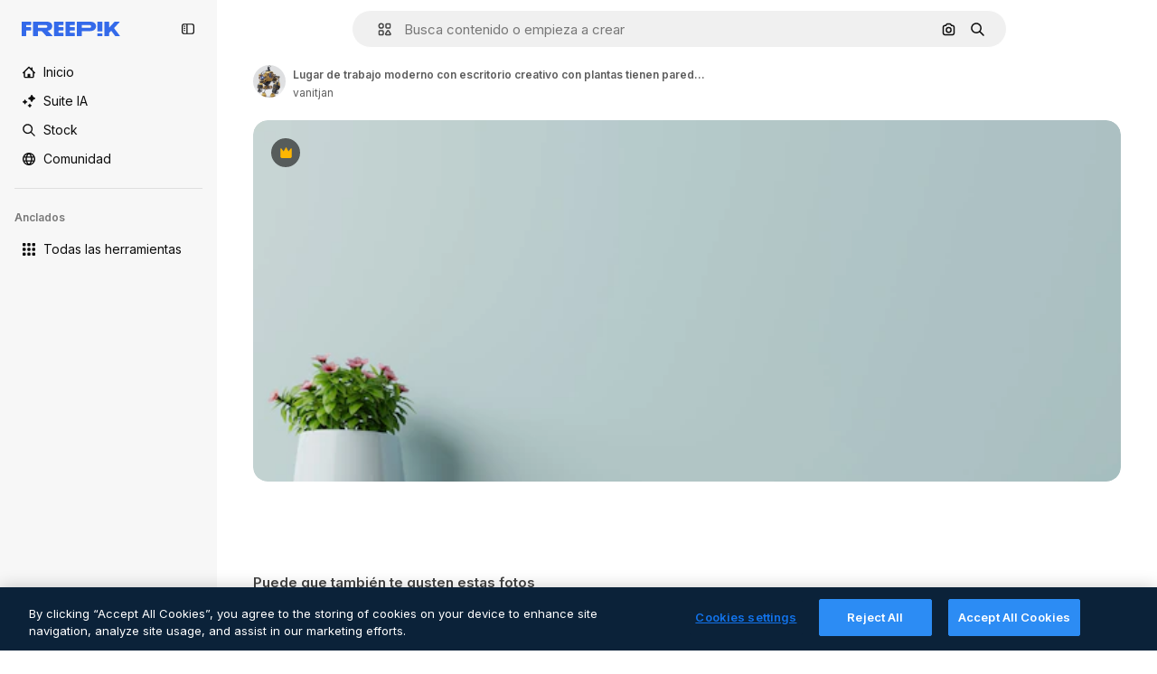

--- FILE ---
content_type: text/html; charset=utf-8
request_url: https://www.freepik.es/fotos-premium/lugar-trabajo-moderno-escritorio-creativo-plantas-tienen-pared-azul_5969213.htm
body_size: 78558
content:
<!DOCTYPE html><html class="bg-surface-0" lang="es"><head><meta charSet="utf-8"/><meta name="viewport" content="width=device-width, initial-scale=1.0, maximum-scale=1.0" class="jsx-3961720867"/><title>Lugar de trabajo moderno con escritorio creativo con plantas tienen pared azul. | Foto Premium</title><meta name="description" content="Descarga esta foto Premium de Lugar de trabajo moderno con escritorio creativo con plantas tienen pared azul. y descubre millones de fotos de stock profesionales en Freepik."/><meta property="og:title" content="Lugar de trabajo moderno con escritorio creativo con plantas tienen pared azul. | Foto Premium"/><meta property="og:description" content="Descarga esta foto Premium de Lugar de trabajo moderno con escritorio creativo con plantas tienen pared azul. y descubre millones de fotos de stock profesionales en Freepik."/><meta property="og:type" content="article"/><meta property="og:url" content="https://www.freepik.es/fotos-premium/lugar-trabajo-moderno-escritorio-creativo-plantas-tienen-pared-azul_5969213.htm"/><meta property="og:image" content="https://img.freepik.com/fotos-premium/lugar-trabajo-moderno-escritorio-creativo-plantas-tienen-pared-azul_41470-924.jpg"/><meta property="og:image:width" content="1200"/><meta property="og:image:height" content="676"/><meta property="og:image:alt" content="Lugar de trabajo moderno con escritorio creativo con plantas tienen pared azul. | Foto Premium"/><meta property="og:site_name" content="Freepik"/><meta property="fb:admins" content="1031507953"/><meta property="twitter:card" content="summary_large_image"/><meta property="twitter:site" content="@freepik"/><meta property="twitter:creator" content="@freepik"/><meta property="twitter:title" content="Lugar de trabajo moderno con escritorio creativo con plantas tienen pared azul. | Foto Premium"/><meta property="twitter:image:src" content="https://img.freepik.com/fotos-premium/lugar-trabajo-moderno-escritorio-creativo-plantas-tienen-pared-azul_41470-924.jpg"/><meta property="twitter:url" content="https://www.freepik.es/fotos-premium/lugar-trabajo-moderno-escritorio-creativo-plantas-tienen-pared-azul_5969213.htm"/><meta property="twitter:description" content="Descarga esta foto Premium de Lugar de trabajo moderno con escritorio creativo con plantas tienen pared azul. y descubre millones de fotos de stock profesionales en Freepik."/><link rel="preconnect" href="https://img.freepik.com"/><link rel="preconnect" href="https://cdn-front.freepik.com"/><link rel="preconnect" href="https://static.cdnpk.net"/><link rel="dns-prefetch" href="https://img.freepik.com"/><meta name="p:domain_verify" content="fdda3a988da750af54ad90466dd90119"/><meta name="facebook-domain-verification" content="3oh58risl8zubokve93o200pvyihj0"/><meta name="robots" content="max-image-preview:large"/><meta name="lang" content="es"/><link rel="canonical" href="https://www.freepik.es/fotos-premium/lugar-trabajo-moderno-escritorio-creativo-plantas-tienen-pared-azul_5969213.htm"/><link rel="alternate" hrefLang="en" href="https://www.freepik.com/premium-photo/modern-workplace-with-creative-desk-with-plants-have-blue-wall_5969213.htm"/><link rel="alternate" hrefLang="es" href="https://www.freepik.es/fotos-premium/lugar-trabajo-moderno-escritorio-creativo-plantas-tienen-pared-azul_5969213.htm"/><link rel="alternate" hrefLang="pt" href="https://br.freepik.com/fotos-premium/o-local-de-trabalho-moderno-com-mesa-criativa-com-plantas-tem-parede-azul_5969213.htm"/><link rel="alternate" hrefLang="ja" href="https://jp.freepik.com/premium-photo/modern-workplace-with-creative-desk-with-plants-have-blue-wall_5969213.htm"/><link rel="alternate" hrefLang="ko" href="https://kr.freepik.com/premium-photo/modern-workplace-with-creative-desk-with-plants-have-blue-wall_5969213.htm"/><link rel="alternate" hrefLang="fr" href="https://fr.freepik.com/photos-premium/lieu-travail-moderne-bureau-creatif-plantes-ont-mur-bleu_5969213.htm"/><link rel="alternate" hrefLang="it" href="https://it.freepik.com/foto-premium/luogo-di-lavoro-moderno-con-scrivania-creativa-con-piante-hanno-parete-blu_5969213.htm"/><link rel="alternate" hrefLang="nl" href="https://nl.freepik.com/premium-photo/moderne-werkplek-met-creatief-bureau-met-planten-hebben-blauwe-muur_5969213.htm"/><link rel="alternate" hrefLang="pl" href="https://pl.freepik.com/premium-zdjecie/nowoczesne-miejsce-pracy-z-kreatywnym-biurkiem-z-roslinami-ma-niebieska-sciane_5969213.htm"/><link rel="alternate" hrefLang="ru" href="https://ru.freepik.com/premium-photo/modern-workplace-with-creative-desk-with-plants-have-blue-wall_5969213.htm"/><link rel="alternate" hrefLang="zh-HK" href="https://zh.freepik.com/premium%E5%9C%96%E7%89%87/modern-workplace-with-creative-desk-with-plants-have-blue-wall_5969213.htm"/><link rel="alternate" hrefLang="de" href="https://de.freepik.com/fotos-premium/moderner-arbeitsplatz-mit-kreativem-schreibtisch-mit-anlagen-haben-blaue-wand_5969213.htm"/><link rel="alternate" hrefLang="hi" href="https://in.freepik.com/%E0%A4%AA%E0%A5%8D%E0%A4%B0%E0%A5%80%E0%A4%AE%E0%A4%BF%E0%A4%AF%E0%A4%AE-%E0%A4%AB%E0%A4%BC%E0%A5%8B%E0%A4%9F%E0%A5%8B/modern-workplace-with-creative-desk-with-plants-have-blue-wall_5969213.htm"/><link rel="alternate" hrefLang="fi" href="https://fi.freepik.com/premium-kuva/moderni-tyopaikka-jossa-on-luova-tyopoyta-ja-kasveja-sinisella-seinalla_5969213.htm"/><link rel="alternate" hrefLang="cs" href="https://cz.freepik.com/fotografie-premium/moderni-pracoviste-s-kreativnim-stolem-s-rostlinami-s-modrou-stenou_5969213.htm"/><link rel="alternate" hrefLang="sv" href="https://se.freepik.com/premium-foto/modern-arbetsplats-med-kreativt-skrivbord-med-vaxter-har-bla-vagg_5969213.htm"/><link rel="alternate" hrefLang="id" href="https://idn.freepik.com/foto-premium/tempat-kerja-modern-dengan-meja-kreatif-dengan-tanaman-memiliki-dinding-biru_5969213.htm"/><link rel="alternate" hrefLang="nb" href="https://no.freepik.com/premium-bilder/moderne-arbeidsplass-med-kreativt-skrivebord-med-planter-har-bla-vegg_5969213.htm"/><link rel="alternate" hrefLang="th" href="https://th.freepik.com/%E0%B8%A0%E0%B8%B2%E0%B8%9E%E0%B8%96%E0%B9%88%E0%B8%B2%E0%B8%A2%E0%B8%A3%E0%B8%B0%E0%B8%94%E0%B8%B1%E0%B8%9A%E0%B8%9E%E0%B8%A3%E0%B8%B5%E0%B9%80%E0%B8%A1%E0%B8%B5%E0%B9%88%E0%B8%A2%E0%B8%A1/modern-workplace-with-creative-desk-with-plants-have-blue-wall_5969213.htm"/><link rel="alternate" hrefLang="tr" href="https://tr.freepik.com/premium-fotograf/bitkilerle-yaratici-bir-masaya-sahip-modern-calisma-alani-mavi-duvarli_5969213.htm"/><link rel="alternate" hrefLang="vi" href="https://vn.freepik.com/hinh-chup-cao-cap/noi-lam-viec-hien-dai-voi-ban-lam-viec-sang-tao-co-cay-xanh-va-tuong-mau-xanh-lam_5969213.htm"/><link rel="alternate" hrefLang="da" href="https://dk.freepik.com/premium-foto/moderne-arbejdsplads-med-kreativt-skrivebord-med-planter-har-bla-vaeg_5969213.htm"/><link rel="alternate" hrefLang="x-default" href="https://www.freepik.com/premium-photo/modern-workplace-with-creative-desk-with-plants-have-blue-wall_5969213.htm"/><script type="application/ld+json">{"@context":"https://schema.org","@graph":[{"@type":"WebPage","url":"https://www.freepik.es/fotos-premium/lugar-trabajo-moderno-escritorio-creativo-plantas-tienen-pared-azul_5969213.htm","@id":"https://www.freepik.es/fotos-premium/lugar-trabajo-moderno-escritorio-creativo-plantas-tienen-pared-azul_5969213.htm#webpage","name":"Lugar de trabajo moderno con escritorio creativo con plantas tienen pared azul. | Foto Premium","description":"Descarga esta foto Premium de Lugar de trabajo moderno con escritorio creativo con plantas tienen pared azul. y descubre millones de fotos de stock profesionales en Freepik.","inLanguage":"es","relatedLink":["https://www.freepik.es/fotos"],"significantLink":["https://www.freepik.es/fotos/escritorio-vacio","https://www.freepik.es/fotos/oficina","https://www.freepik.es/fotos/habitacion","https://www.freepik.es/fotos/interiorismo","https://www.freepik.es/fotos/casa-vacia","https://www.freepik.es/fotos/apartamento-interior","https://www.freepik.es/fotos/house-interior","https://www.freepik.es/fotos/habitacion-vacia","https://www.freepik.es/fotos/desktop","https://www.freepik.es/fotos/table-wood"],"isPartOf":{"@type":"WebSite","@id":"https://www.freepik.es/#website"},"mainEntity":{"@type":"ImageObject","contentUrl":"https://img.freepik.com/fotos-premium/lugar-trabajo-moderno-escritorio-creativo-plantas-tienen-pared-azul_41470-924.jpg","name":"Lugar de trabajo moderno con escritorio creativo con plantas tienen pared azul.","description":"Lugar de trabajo moderno con escritorio creativo con plantas tienen pared azul.","caption":"Lugar de trabajo moderno con escritorio creativo con plantas tienen pared azul.","datePublished":"2019-11-06T09:33:13","encodingFormat":"image/jpeg","height":469,"width":626,"license":"https://www.freepik.es/legal/terminos-de-uso","acquireLicensePage":"https://www.freepik.es/fotos-premium/lugar-trabajo-moderno-escritorio-creativo-plantas-tienen-pared-azul_5969213.htm","thumbnailUrl":"https://img.freepik.com/fotos-premium/lugar-trabajo-moderno-escritorio-creativo-plantas-tienen-pared-azul_41470-924.jpg?w=360","publisher":{"@type":"Organization","@id":"https://www.freepik.es/#organization","name":"Freepik"},"creator":{"@type":"Person","name":"vanitjan","url":"https://www.freepik.es/autor/vanitjan1","@id":"https://www.freepik.es/autor/vanitjan1#person","worksFor":{"@id":"https://www.freepik.es/#organization"}},"creditText":"Imagen de vanitjan en Freepik","copyrightNotice":"vanitjan"}}]}</script><script id="gtm-script">
            window.dataLayer = window.dataLayer || [];
            (function() {
              try {
                var uid = document.cookie.split('; ').find(row => row.startsWith('UID='));
                if (uid) {
                  uid = uid.split('=')[1];
                  window.dataLayer.push({ user_id: uid });
                }
              } catch (error) {}
            })();
            (function(w,d,s,l,i){w[l]=w[l]||[];w[l].push({'gtm.start':
            new Date().getTime(),event:'gtm.js'});var f=d.getElementsByTagName(s)[0],
            j=d.createElement(s),dl=l!='dataLayer'?'&l='+l:'';j.async=true;j.src=
            'https://www.googletagmanager.com/gtm.js?id='+i+dl;f.parentNode.insertBefore(j,f);
            })(window,document,'script','dataLayer','GTM-NC7VC6W');
          </script><meta name="next-head-count" content="55"/><link rel="icon" href="https://cdn-front.freepik.com/favicons/favicon-96x96.png?w=96&amp;v=2" type="image/png" sizes="96x96"/><link rel="icon" href="https://cdn-front.freepik.com/favicons/favicon.svg?v=2" type="image/svg+xml"/><link rel="icon" href="https://cdn-front.freepik.com/favicons/favicon.ico?v=2"/><link rel="apple-touch-icon" sizes="180x180" href="https://cdn-front.freepik.com/favicons/apple-touch-icon.png?w=180&amp;v=2"/><link rel="preload" href="https://static.cdnpk.net/_next/static/media/e4af272ccee01ff0-s.p.woff2" as="font" type="font/woff2" crossorigin="anonymous" data-next-font="size-adjust"/><link rel="preload" href="https://static.cdnpk.net/_next/static/media/00693fede67104d8-s.p.woff2" as="font" type="font/woff2" crossorigin="anonymous" data-next-font="size-adjust"/><script id="theme-init-script" data-nscript="beforeInteractive">
  (function () {
    try {
      const theme = localStorage.getItem('fp:theme');
      if (theme === 'dark' || (theme !== 'light' && window.matchMedia('(prefers-color-scheme: dark)').matches)) {
        document.documentElement.classList.add('dark');
      } else {
        document.documentElement.classList.remove('dark');
      }
    } catch (_) {}
  })();
</script><script id="sidebar-init-script" data-nscript="beforeInteractive">
  function getCookieRaw(name){
    var cookies = document.cookie ? document.cookie.split('; ') : [];
    for (var i=0; i<cookies.length; i++){
      var parts = cookies[i].split('=');
      var key = parts.shift();
      if (key === name) return parts.join('=');
    }
    return null;
  }

  (function () {
    try {
      const menuState = JSON.parse(decodeURIComponent(getCookieRaw('sb-prefs')));
      document.documentElement.dataset.sidebarState = menuState.mode;
    } catch (_) {
    }
  })();
</script><script id="is-user-logged-init-script" data-nscript="beforeInteractive">
  function hasCookie(name){
    var cookies = document.cookie ? document.cookie.split('; ') : [];
    for (var i=0; i<cookies.length; i++){
      var parts = cookies[i].split('=');
      var key = parts.shift();
      if (key === name) return true;
    }
    return false;
  }

  function getCookieValue(name){
    var cookies = document.cookie ? document.cookie.split('; ') : [];
    for (var i=0; i<cookies.length; i++){
      var parts = cookies[i].split('=');
      var key = parts.shift();
      if (key === name) return parts.join('=');
    }
    return null;
  }

  (function () {
    try {
      const isUserLogged = hasCookie('FP_MBL_NEW');
      document.documentElement.dataset.isUserLogged = isUserLogged;
    } catch (_) {
    }
  })();
</script><link rel="preload" href="https://static.cdnpk.net/_next/static/css/2aab3fd282c4ad46.css" as="style"/><link rel="stylesheet" href="https://static.cdnpk.net/_next/static/css/2aab3fd282c4ad46.css" data-n-g=""/><link rel="preload" href="https://static.cdnpk.net/_next/static/css/ef46db3751d8e999.css" as="style"/><link rel="stylesheet" href="https://static.cdnpk.net/_next/static/css/ef46db3751d8e999.css" data-n-p=""/><link rel="preload" href="https://static.cdnpk.net/_next/static/css/c7093c9b4a8f86ee.css" as="style"/><link rel="stylesheet" href="https://static.cdnpk.net/_next/static/css/c7093c9b4a8f86ee.css" data-n-p=""/><link rel="preload" href="https://static.cdnpk.net/_next/static/css/88b572f1f6aab020.css" as="style"/><link rel="stylesheet" href="https://static.cdnpk.net/_next/static/css/88b572f1f6aab020.css"/><noscript data-n-css=""></noscript><script defer="" nomodule="" src="https://static.cdnpk.net/_next/static/chunks/polyfills-42372ed130431b0a.js"></script><script src="https://cdn-ukwest.onetrust.com/scripttemplates/otSDKStub.js" data-domain-script="ad68fc72-e1e4-4651-be40-aef11027731b" defer="" data-nscript="beforeInteractive"></script><script defer="" src="https://static.cdnpk.net/_next/static/chunks/7092-cec4d35b5d99711b.js"></script><script defer="" src="https://static.cdnpk.net/_next/static/chunks/9762-a34f0b9f4c652cd7.js"></script><script defer="" src="https://static.cdnpk.net/_next/static/chunks/8984-943095ec7bd9b304.js"></script><script defer="" src="https://static.cdnpk.net/_next/static/chunks/9524-743d2e0c923291e3.js"></script><script defer="" src="https://static.cdnpk.net/_next/static/chunks/2772.7cc734ee7b2d6440.js"></script><script defer="" src="https://static.cdnpk.net/_next/static/chunks/7301-9ecfaadb3cd1fafb.js"></script><script defer="" src="https://static.cdnpk.net/_next/static/chunks/1994-6b50841f8f833d47.js"></script><script defer="" src="https://static.cdnpk.net/_next/static/chunks/7232-f875cfb3143a3c55.js"></script><script defer="" src="https://static.cdnpk.net/_next/static/chunks/3334.8e4fe3d808359053.js"></script><script src="https://static.cdnpk.net/_next/static/chunks/webpack-e4624e554f7955c4.js" defer=""></script><script src="https://static.cdnpk.net/_next/static/chunks/framework-235d946df266af2e.js" defer=""></script><script src="https://static.cdnpk.net/_next/static/chunks/main-9f09869a38331c90.js" defer=""></script><script src="https://static.cdnpk.net/_next/static/chunks/pages/_app-a89443c48cc4d629.js" defer=""></script><script src="https://static.cdnpk.net/_next/static/chunks/9702-27401b7c1ef3dcec.js" defer=""></script><script src="https://static.cdnpk.net/_next/static/chunks/5817-17e4c5d502e42a3a.js" defer=""></script><script src="https://static.cdnpk.net/_next/static/chunks/1625-096ac9f323b86e08.js" defer=""></script><script src="https://static.cdnpk.net/_next/static/chunks/6324-21dcf91487e9dba1.js" defer=""></script><script src="https://static.cdnpk.net/_next/static/chunks/3599-306c6a306b51aa9e.js" defer=""></script><script src="https://static.cdnpk.net/_next/static/chunks/1652-8dcfc37c90e61727.js" defer=""></script><script src="https://static.cdnpk.net/_next/static/chunks/3500-8a32e2179a567cb5.js" defer=""></script><script src="https://static.cdnpk.net/_next/static/chunks/8115-27874099632d8a5b.js" defer=""></script><script src="https://static.cdnpk.net/_next/static/chunks/3137-f533bff4e6bfc41e.js" defer=""></script><script src="https://static.cdnpk.net/_next/static/chunks/3065-9babf563e324888c.js" defer=""></script><script src="https://static.cdnpk.net/_next/static/chunks/7452-e1d49bb25a530567.js" defer=""></script><script src="https://static.cdnpk.net/_next/static/chunks/1821-d13f4555f041ef90.js" defer=""></script><script src="https://static.cdnpk.net/_next/static/chunks/5048-cba1fbb2417e41aa.js" defer=""></script><script src="https://static.cdnpk.net/_next/static/chunks/7941-2886ffee7a61b850.js" defer=""></script><script src="https://static.cdnpk.net/_next/static/chunks/3804-07fabc4ecd473b4c.js" defer=""></script><script src="https://static.cdnpk.net/_next/static/chunks/1450-e4add54adfdbde74.js" defer=""></script><script src="https://static.cdnpk.net/_next/static/chunks/3649-16e82f0db3de973d.js" defer=""></script><script src="https://static.cdnpk.net/_next/static/chunks/6626-880bf7b195784054.js" defer=""></script><script src="https://static.cdnpk.net/_next/static/chunks/pages/premium-photo/%5Bcode%5D-2fbe2b665254b54f.js" defer=""></script><script src="https://static.cdnpk.net/_next/static/W6LII0nKvBmh7iLPbwubd/_buildManifest.js" defer=""></script><script src="https://static.cdnpk.net/_next/static/W6LII0nKvBmh7iLPbwubd/_ssgManifest.js" defer=""></script><style id="__jsx-3961720867">body{--font-sans:'__Inter_8effd3', '__Inter_Fallback_8effd3', "Helvetica Neue", Helvetica, Arial, sans-serif;--font-alternate:'__degular_c961b9', '__degular_Fallback_c961b9', "Helvetica Neue", Helvetica, Arial, sans-serif, '__Inter_8effd3', '__Inter_Fallback_8effd3', "Helvetica Neue", Helvetica, Arial, sans-serif}</style></head><body class="_otnfkq0"><div id="__next"><div class="relative grid grid-cols-1 bg-surface-0 text-surface-foreground-0 sm:grid-cols-[auto_minmax(0,1fr)]"><div class="h-full transition-[width] duration-100 ease-in-out sm:sticky sm:left-0 sm:top-0 sm:w-16 xl:sidebar-anchored:w-[240px] xl:sidebar-floating:w-16 hidden sm:block xl:w-[240px]"><nav aria-label="Sidebar" class="fixed size-full bg-surface-1 sm:z-[2] sm:h-dvh translate-x-full sm:sticky sm:left-0 sm:top-0 sm:translate-x-0"><div data-sidebar-safezone="true" class="flex h-full flex-col justify-stretch"><div class="sticky top-0 z-10 flex h-16 shrink-0 items-center justify-between px-4 sm:h-4 xl:h-16"><div class="pl-2 sm:hidden sm:sidebar-floating:hidden xl:block"><a id="logo-:R2m9kq6:" class="text-surface-accent-0 dark:text-white" aria-label="Freepik" href="https://www.freepik.es"><span class="_1uvu8nb0">Freepik</span><svg width="160" height="44" fill="#1273EB" class="$block $h-[16px] $w-[109px]" aria-labelledby="logo-:R2m9kq6:" viewBox="0 0 109 16" xmlns="http://www.w3.org/2000/svg"><path d="M28.6279 10.0932C28.5821 10.0476 28.6126 9.95621 28.689 9.95621H28.9947H29.01C31.6235 9.69741 33.8091 8.0076 33.8091 5.02378C33.8091 1.58325 31.0274 0 27.8331 0H12.901C12.7023 0 12.5342 0.167458 12.5342 0.365365V15.6194C12.5342 15.8173 12.7023 15.9847 12.901 15.9847H17.6695C17.8682 15.9847 18.0363 15.8173 18.0363 15.6194V10.7478C18.0363 10.5499 18.2044 10.3825 18.4031 10.3825H21.5057C21.9336 10.3825 22.3463 10.5652 22.6367 10.8849L27.0537 15.8477C27.1454 15.8934 27.2371 15.9239 27.3288 15.9695H33.6257C33.9466 15.9695 34.1147 15.5889 33.8855 15.3606L28.6279 10.0932ZM26.641 6.82016H18.3878C18.1891 6.82016 18.021 6.6527 18.021 6.45479V4.14081C18.021 3.94291 18.1891 3.77544 18.3878 3.77544H26.5188C27.6803 3.77544 28.4445 4.33872 28.4445 5.25213C28.4445 6.28733 27.7414 6.82016 26.641 6.82016Z"></path><path d="M88.9058 0.015625H84.1373C83.9386 0.015625 83.7705 0.183083 83.7705 0.38099V10.5047C83.7705 10.7026 83.9386 10.87 84.1373 10.87H88.9058C89.1045 10.87 89.2726 10.7026 89.2726 10.5047V0.38099C89.2573 0.183083 89.1045 0.015625 88.9058 0.015625Z"></path><path d="M88.9058 13.0156H84.1373C83.9386 13.0156 83.7705 13.1831 83.7705 13.381V15.6341C83.7705 15.832 83.9386 15.9994 84.1373 15.9994H88.9058C89.1045 15.9994 89.2726 15.832 89.2726 15.6341V13.381C89.2573 13.1831 89.1045 13.0156 88.9058 13.0156Z"></path><path d="M108.53 15.5132L102.401 7.4295C102.264 7.24682 102.279 7.00324 102.432 6.83578L108.225 0.502776C108.393 0.320094 108.255 0.0308495 108.011 0.0308495H102.997C102.86 0.0308495 102.738 0.0917438 102.646 0.183085L97.0521 6.30296C97.0369 6.31818 97.0063 6.3334 96.9757 6.3334H96.777C96.7312 6.3334 96.6853 6.28773 96.6853 6.24206V0.350541C96.6853 0.167858 96.5325 0.015625 96.3491 0.015625H91.764C91.5806 0.015625 91.4277 0.167858 91.4277 0.350541V15.635C91.4277 15.8025 91.5653 15.9395 91.7334 15.9395H96.3644C96.5325 15.9395 96.67 15.8025 96.67 15.635V12.7882C96.67 12.6664 96.7159 12.5598 96.7923 12.4685L98.825 10.3068C98.825 10.3068 98.8403 10.2763 98.8862 10.2763C98.932 10.2763 99.1307 10.2763 99.1613 10.2763C99.1919 10.2763 99.2224 10.3068 99.2224 10.3068L103.318 15.7568C103.41 15.8786 103.548 15.9395 103.701 15.9395H108.301C108.545 15.9395 108.668 15.6807 108.53 15.5132Z"></path><path d="M41.2214 3.66928H45.8829C46.0816 3.66928 46.2497 3.50182 46.2497 3.30392V0.38099C46.2497 0.183083 46.0816 0.015625 45.8829 0.015625H36.2389C36.0402 0.015625 35.8721 0.183083 35.8721 0.38099V15.635C35.8721 15.8329 36.0402 16.0004 36.2389 16.0004H45.8829C46.0816 16.0004 46.2497 15.8329 46.2497 15.635V12.7121C46.2497 12.5142 46.0816 12.3467 45.8829 12.3467H41.1908C40.9921 12.3467 40.824 12.1793 40.824 11.9813V10.0784C40.824 9.86527 41.0074 9.68259 41.2214 9.68259H45.8829C46.0816 9.68259 46.2497 9.51513 46.2497 9.31723V6.45519C46.2497 6.25729 46.0816 6.08983 45.8829 6.08983H41.2214C41.0074 6.08983 40.824 5.90714 40.824 5.69401V4.04987C40.824 3.83674 41.0074 3.66928 41.2214 3.66928Z"></path><path d="M53.7546 3.66928H58.4161C58.6148 3.66928 58.7829 3.50182 58.7829 3.30392V0.38099C58.7829 0.183083 58.6148 0.015625 58.4161 0.015625H48.7721C48.5734 0.015625 48.4053 0.183083 48.4053 0.38099V15.635C48.4053 15.8329 48.5734 16.0004 48.7721 16.0004H58.4161C58.6148 16.0004 58.7829 15.8329 58.7829 15.635V12.7121C58.7829 12.5142 58.6148 12.3467 58.4161 12.3467H53.724C53.5253 12.3467 53.3572 12.1793 53.3572 11.9813V10.0784C53.3572 9.86527 53.5406 9.68259 53.7546 9.68259H58.4161C58.6148 9.68259 58.7829 9.51513 58.7829 9.31723V6.45519C58.7829 6.25729 58.6148 6.08983 58.4161 6.08983H53.7546C53.5406 6.08983 53.3572 5.90714 53.3572 5.69401V4.04987C53.3572 3.83674 53.5406 3.66928 53.7546 3.66928Z"></path><path d="M5.35124 3.66928H10.0128C10.2115 3.66928 10.3796 3.50182 10.3796 3.30392V0.38099C10.3796 0.183083 10.2115 0.015625 10.0128 0.015625H0.368765C0.170077 0.015625 0.00195312 0.183083 0.00195312 0.38099V15.635C0.00195312 15.8329 0.170077 16.0004 0.368765 16.0004H4.58706C4.78575 16.0004 4.95387 15.8329 4.95387 15.635V10.0936C4.95387 9.88049 5.13727 9.69781 5.35124 9.69781H10.0128C10.2115 9.69781 10.3796 9.53035 10.3796 9.33245V6.47042C10.3796 6.27251 10.2115 6.10505 10.0128 6.10505H5.35124C5.13727 6.10505 4.95387 5.92237 4.95387 5.70924V4.06509C4.95387 3.83674 5.12199 3.66928 5.35124 3.66928Z"></path><path d="M75.7474 0.015625H61.3043C61.1056 0.015625 60.9375 0.183083 60.9375 0.38099V15.635C60.9375 15.8329 61.1056 16.0004 61.3043 16.0004H66.0728C66.2715 16.0004 66.4396 15.8329 66.4396 15.635V10.596C66.4396 10.4894 66.516 10.4133 66.623 10.4133H67.3108H75.7627C79.4307 10.4133 82.2124 8.51037 82.2124 5.14596C82.2124 1.65977 79.4308 0.015625 75.7474 0.015625ZM75.0596 6.82056H66.8064C66.6077 6.82056 66.4396 6.6531 66.4396 6.45519V4.14121C66.4396 3.94331 66.6077 3.77584 66.8064 3.77584H74.9374C76.0989 3.77584 76.8631 4.33912 76.8631 5.25253C76.8631 6.28773 76.1448 6.82056 75.0596 6.82056Z"></path></svg></a></div><button aria-label="Toggle sidebar" class="flex items-center rounded-lg  p-[9px] transition-all duration-150 ease-out hover:bg-surface-2 sm:hidden xl:flex"><svg xmlns="http://www.w3.org/2000/svg" viewBox="0 0 18 18" width="16" height="16" aria-hidden="true" class="$w-[1em] $h-[1em] $fill-current $text-lg size-[14px] text-surface-foreground-0"><path d="M14.25 1.5H3.75A3.754 3.754 0 0 0 0 5.25v7.5a3.754 3.754 0 0 0 3.75 3.75h10.5A3.754 3.754 0 0 0 18 12.75v-7.5a3.754 3.754 0 0 0-3.75-3.75M1.5 12.75v-7.5C1.5 4.01 2.51 3 3.75 3h3v12h-3c-1.24 0-2.25-1.01-2.25-2.25m15 0c0 1.24-1.01 2.25-2.25 2.25h-6V3h6c1.24 0 2.25 1.01 2.25 2.25zM5.25 8.25A.75.75 0 0 1 4.5 9h-.75a.75.75 0 1 1 0-1.5h.75a.75.75 0 0 1 .75.75m0 3a.75.75 0 0 1-.75.75h-.75a.75.75 0 1 1 0-1.5h.75a.75.75 0 0 1 .75.75M3 5.25a.75.75 0 0 1 .75-.75h.75a.75.75 0 1 1 0 1.5h-.75A.75.75 0 0 1 3 5.25"></path></svg></button></div><div dir="ltr" class="flex-1 overflow-hidden pl-4 pr-2" style="position:relative;--radix-scroll-area-corner-width:0px;--radix-scroll-area-corner-height:0px"><style>[data-radix-scroll-area-viewport]{scrollbar-width:none;-ms-overflow-style:none;-webkit-overflow-scrolling:touch;}[data-radix-scroll-area-viewport]::-webkit-scrollbar{display:none}</style><div data-radix-scroll-area-viewport="" class="size-full pr-2" style="overflow-x:hidden;overflow-y:hidden"><div style="min-width:100%;display:table"><div class="flex flex-col gap-1"><div class="h-8 hidden is-user-logged:block"></div><a aria-label="Inicio" data-cy="sidebar-home-link" class="flex h-10 items-center gap-1 rounded-lg text-sm text-surface-foreground-0 hover:bg-surface-2 sm:h-8 w-full sm:w-8 xl:w-full" href="https://www.freepik.es/"><div class="flex w-8 items-center justify-center"><svg xmlns="http://www.w3.org/2000/svg" viewBox="-49 141 512 512" width="16" height="16" aria-hidden="true" class="$w-[1em] $h-[1em] $fill-current $text-lg size-[14px]"><path d="M455.678 404.322 352 300.644V216c0-13.807-11.193-25-25-25s-25 11.193-25 25v34.645l-77.322-77.322c-9.764-9.763-25.592-9.763-35.355 0l-231 231A25 25 0 0 0-24 447H1v126c0 30.327 24.673 55 55 55h302c30.327 0 55-24.673 55-55V447h25a25 25 0 0 0 17.678-42.678M363 573c0 2.757-2.243 5-5 5h-96v-95c0-13.807-11.193-25-25-25h-60c-13.807 0-25 11.193-25 25v95H56c-2.757 0-5-2.243-5-5V382.355l156-156 156 156z"></path></svg></div><span class="inline sm:hidden sm:sidebar-floating:hidden xl:inline">Inicio</span></a><a href="/ia#from_element=mainmenu" class="flex h-10 items-center gap-1 rounded-lg text-sm text-surface-foreground-0 hover:bg-surface-2 sm:h-8 w-full sm:w-8 xl:w-full" aria-label="Suite IA" data-cy="sidebar-aisuite-link"><div class="flex w-8 items-center justify-center"><svg xmlns="http://www.w3.org/2000/svg" viewBox="0 0 24 24" width="16" height="16" aria-hidden="true" class="$w-[1em] $h-[1em] $fill-current $text-lg size-[14px]"><path d="M19.802 3.414 18.7.914c-.538-1.219-2.269-1.219-2.806 0l-1.102 2.5a1.53 1.53 0 0 1-.784.784l-2.5 1.102c-1.22.538-1.22 2.269 0 2.806l2.5 1.102c.35.154.63.434.784.784l1.102 2.5c.537 1.22 2.268 1.22 2.806 0l1.102-2.5c.154-.35.434-.63.784-.784l2.5-1.102c1.219-.537 1.219-2.268 0-2.806l-2.5-1.102a1.53 1.53 0 0 1-.784-.784M5.442 9.52l.74 1.678c.103.235.291.423.526.527l1.677.74c.82.36.82 1.522 0 1.883l-1.677.74a1.03 1.03 0 0 0-.527.526l-.74 1.678c-.36.819-1.522.819-1.883 0l-.74-1.678a1.03 1.03 0 0 0-.526-.526l-1.678-.74c-.819-.36-.819-1.523 0-1.884l1.678-.74c.235-.103.423-.291.526-.526l.74-1.678c.36-.818 1.523-.818 1.884 0m8.925 7.574.608 1.382c.086.193.24.348.434.433l1.382.61a.848.848 0 0 1 0 1.55l-1.382.61a.85.85 0 0 0-.434.433l-.608 1.381a.848.848 0 0 1-1.551 0l-.61-1.381a.85.85 0 0 0-.433-.434l-1.381-.609a.848.848 0 0 1 0-1.55l1.381-.61a.85.85 0 0 0 .434-.433l.609-1.382a.848.848 0 0 1 1.55 0z"></path></svg></div><span class="inline sm:hidden sm:sidebar-floating:hidden xl:inline">Suite IA</span></a><a aria-label="Stock" data-cy="sidebar-stock-link" class="flex h-10 items-center gap-1 rounded-lg text-sm text-surface-foreground-0 hover:bg-surface-2 sm:h-8 w-full sm:w-8 xl:w-full" href="https://www.freepik.es/stock#from_element=mainmenu"><div class="flex items-center gap-1"><svg xmlns="http://www.w3.org/2000/svg" viewBox="-49 141 512 512" width="16" height="16" aria-hidden="true" class="$w-[1em] $h-[1em] $fill-current $text-lg flex size-[14px] w-8 items-center justify-center"><path d="M448.178 602.822 316.426 471.071c26.355-33.88 42.074-76.422 42.074-122.571 0-110.28-89.72-200-200-200s-200 89.72-200 200 89.72 200 200 200c46.149 0 88.691-15.719 122.571-42.074l131.751 131.751c4.882 4.882 11.28 7.323 17.678 7.323s12.796-2.441 17.678-7.322c9.762-9.763 9.762-25.593 0-35.356M8.5 348.5c0-82.71 67.29-150 150-150s150 67.29 150 150-67.29 150-150 150-150-67.29-150-150"></path></svg><p class="inline sidebar-floating:hidden sm:hidden xl:inline">Stock</p></div></a><div class="sr-only"><div class="flex flex-col"><div class="group flex h-8 w-full items-center gap-[6px] sm:h-auto"><a data-gtm-event="main_menu" class="flex items-center text-sm text-surface-foreground-4 hover:text-surface-foreground-0" href="https://www.freepik.es/stock#from_element=mainmenu"><span class="flex items-center gap-2"><h3 class="group mb-2 hidden items-center gap-2 text-lg font-semibold text-surface-foreground-0 sm:flex">Stock<svg xmlns="http://www.w3.org/2000/svg" viewBox="-49 141 512 512" width="16" height="16" aria-hidden="true" class="$w-[1em] $h-[1em] $fill-current $text-md hidden group-hover:block"><path d="m226.644 397-92.322 92.322c-9.763 9.763-9.763 25.592 0 35.355s25.592 9.763 35.355 0l110-110C284.559 409.797 287 403.398 287 397s-2.441-12.796-7.322-17.678l-110-110c-9.764-9.763-25.592-9.763-35.355 0s-9.763 25.592 0 35.355z"></path></svg></h3></span></a></div><div class="grid grid-cols-2 gap-6 pb-4 sm:grid-cols-2 lg:grid-cols-4"><div class="flex flex-col space-y-2"><div class="flex h-10 flex-row items-center gap-2 border-b border-surface-border-alpha-0 py-[10px]"><svg xmlns="http://www.w3.org/2000/svg" viewBox="0 0 12 12" width="16" height="16" aria-hidden="true" class="$w-[1em] $h-[1em] $fill-current $text-lg size-[12px] text-surface-foreground-0"><g fill-rule="evenodd" clip-path="url(#picture_svg__a)" clip-rule="evenodd"><path d="M9.773 4.09c0 1.13-.92 2.05-2.05 2.05-1.131 0-2.051-.92-2.051-2.05 0-1.131.92-2.05 2.05-2.05 1.131 0 2.051.919 2.051 2.05m-1.171 0a.88.88 0 0 0-1.758 0 .88.88 0 0 0 1.758 0"></path><path d="M1.523 0h8.954C11.317 0 12 .683 12 1.523v8.954c0 .84-.683 1.523-1.523 1.523H1.523C.683 12 0 11.317 0 10.477V1.523C0 .683.683 0 1.523 0m8.954 1.172H1.523a.35.35 0 0 0-.351.351v5.763l2.181-2.142a.586.586 0 0 1 .826.005l3.39 3.404 1.473-1.517a.586.586 0 0 1 .838-.004l.948.964V1.523a.35.35 0 0 0-.351-.351m-8.954 9.656h8.954a.35.35 0 0 0 .351-.351v-.81L9.465 8.281l-1.47 1.515a.586.586 0 0 1-.836.005l-3.4-3.414-2.587 2.54v1.549c0 .193.158.351.351.351"></path></g><defs><clipPath id="picture_svg__a"><path d="M0 0h12v12H0z"></path></clipPath></defs></svg><h4 class="text-xs font-medium uppercase text-surface-foreground-0">Imagen</h4></div><div class="flex flex-col gap-2"><div class="group flex h-8 w-full items-center gap-[6px] sm:h-auto"><a data-option="sidebar.images" data-gtm-event="main_menu" class="flex items-center text-sm text-surface-foreground-4 hover:text-surface-foreground-0" href="https://www.freepik.es/imagenes#from_element=mainmenu"><span class="flex items-center gap-2">Todas las imágenes</span></a></div><div class="group flex h-8 w-full items-center gap-[6px] sm:h-auto"><a data-option="sidebar.vectors" data-gtm-event="main_menu" class="flex items-center text-sm text-surface-foreground-4 hover:text-surface-foreground-0" href="https://www.freepik.es/vectores#from_element=mainmenu"><span class="flex items-center gap-2">Vectores</span></a></div><div class="group flex h-8 w-full items-center gap-[6px] sm:h-auto"><a data-option="sidebar.photos" data-gtm-event="main_menu" class="flex items-center text-sm text-surface-foreground-4 hover:text-surface-foreground-0" href="https://www.freepik.es/fotos#from_element=mainmenu"><span class="flex items-center gap-2">Fotos</span></a></div><div class="group flex h-8 w-full items-center gap-[6px] sm:h-auto"><a data-option="sidebar.illustrations" data-gtm-event="main_menu" class="flex items-center text-sm text-surface-foreground-4 hover:text-surface-foreground-0" href="https://www.freepik.es/ilustraciones#from_element=mainmenu"><span class="flex items-center gap-2">Ilustraciones</span></a></div><div class="group flex h-8 w-full items-center gap-[6px] sm:h-auto"><a data-option="sidebar.icons" data-gtm-event="main_menu" class="flex items-center text-sm text-surface-foreground-4 hover:text-surface-foreground-0" href="https://www.freepik.es/iconos#from_element=mainmenu"><span class="flex items-center gap-2">Iconos</span></a></div><div class="group flex h-8 w-full items-center gap-[6px] sm:h-auto"><a data-option="sidebar.3d-models" data-gtm-event="main_menu" class="flex items-center text-sm text-surface-foreground-4 hover:text-surface-foreground-0" href="https://www.freepik.es/modelos-3d#from_element=mainmenu"><span class="flex items-center gap-2">3D</span></a></div></div></div><div class="flex flex-col space-y-2"><div class="flex h-10 flex-row items-center gap-2 border-b border-surface-border-alpha-0 py-[10px]"><svg xmlns="http://www.w3.org/2000/svg" viewBox="0 0 14 14" width="16" height="16" aria-hidden="true" class="$w-[1em] $h-[1em] $fill-current $text-lg size-[12px] text-surface-foreground-0"><path d="M12.223.684H1.777A1.78 1.78 0 0 0 0 2.46v6.617c0 .98.797 1.777 1.777 1.777h10.446A1.78 1.78 0 0 0 14 9.079V2.461A1.78 1.78 0 0 0 12.223.684m.41 8.394a.41.41 0 0 1-.41.41H1.777a.41.41 0 0 1-.41-.41V2.461a.41.41 0 0 1 .41-.41h10.446a.41.41 0 0 1 .41.41zM14 12.633a.684.684 0 0 1-.684.683H.684a.684.684 0 1 1 0-1.367h12.632c.378 0 .684.306.684.684M8.914 5.797c0 .24-.125.462-.33.586L6.176 7.832a.684.684 0 0 1-1.036-.586V4.348a.684.684 0 0 1 1.036-.586l2.406 1.45c.206.123.331.345.331.585"></path></svg><h4 class="text-xs font-medium uppercase text-surface-foreground-0">Vídeo</h4></div><div class="flex flex-col gap-2"><div class="group flex h-8 w-full items-center gap-[6px] sm:h-auto"><a data-option="sidebar.videos" data-gtm-event="main_menu" class="flex items-center text-sm text-surface-foreground-4 hover:text-surface-foreground-0" href="https://www.freepik.es/videos#from_element=mainmenu"><span class="flex items-center gap-2">Vídeos</span></a></div><div class="group flex h-8 w-full items-center gap-[6px] sm:h-auto"><a data-option="sidebar.video-templates" data-gtm-event="main_menu" class="flex items-center text-sm text-surface-foreground-4 hover:text-surface-foreground-0" href="https://www.freepik.es/plantillas-videos#from_element=mainmenu"><span class="flex items-center gap-2">Plantillas de vídeos</span></a></div><div class="group flex h-8 w-full items-center gap-[6px] sm:h-auto"><a data-option="sidebar.motion-graphics" data-gtm-event="main_menu" class="flex items-center text-sm text-surface-foreground-4 hover:text-surface-foreground-0" href="https://www.freepik.es/motion-graphics#from_element=mainmenu"><span class="flex items-center gap-2">Motion graphics</span></a></div></div></div><div class="flex flex-col space-y-2"><div class="flex h-10 flex-row items-center gap-2 border-b border-surface-border-alpha-0 py-[10px]"><svg xmlns="http://www.w3.org/2000/svg" viewBox="0 0 12 14" width="16" height="16" aria-hidden="true" class="$w-[1em] $h-[1em] $fill-current $text-lg size-[12px] text-surface-foreground-0"><path d="M3.333.333C3.702.333 4 .632 4 1v12a.667.667 0 1 1-1.333 0V1c0-.368.298-.667.666-.667m8 1.334c.368 0 .667.298.667.666v9.334a.667.667 0 0 1-1.333 0V2.333c0-.368.298-.666.666-.666M6 2.333c.368 0 .667.299.667.667v8a.667.667 0 1 1-1.334 0V3c0-.368.299-.667.667-.667m2.667 1.334c.368 0 .666.298.666.666v5.334a.667.667 0 1 1-1.333 0V4.333c0-.368.298-.666.667-.666M.667 5c.368 0 .666.299.666.667v2.666a.667.667 0 1 1-1.333 0V5.667C0 5.299.298 5 .667 5"></path></svg><h4 class="text-xs font-medium uppercase text-surface-foreground-0">Audio</h4></div><div class="flex flex-col gap-2"><div class="group flex h-8 w-full items-center gap-[6px] sm:h-auto"><a data-option="sidebar.sound-effects" data-gtm-event="main_menu" class="flex items-center text-sm text-surface-foreground-4 hover:text-surface-foreground-0" href="https://www.freepik.com/audio/sound-effects#from_element=mainmenu"><span class="flex items-center gap-2">Efectos de sonido</span></a></div><div class="group flex h-8 w-full items-center gap-[6px] sm:h-auto"><a data-option="sidebar.pikaso-audio" data-gtm-event="main_menu" class="flex items-center text-sm text-surface-foreground-4 hover:text-surface-foreground-0" href="https://www.freepik.com/audio/music#from_element=mainmenu"><span class="flex items-center gap-2">Música</span></a></div></div></div><div class="flex flex-col space-y-2"><div class="flex h-10 flex-row items-center gap-2 border-b border-surface-border-alpha-0 py-[10px]"><svg xmlns="http://www.w3.org/2000/svg" viewBox="0 0 24 24" width="16" height="16" aria-hidden="true" class="$w-[1em] $h-[1em] $fill-current $text-lg size-[12px] text-surface-foreground-0"><path d="M11.578 19.688H3.281a.7.7 0 0 1-.703-.704V7.687h18.375V12a1.172 1.172 0 0 0 2.344 0V3.703A3.053 3.053 0 0 0 20.25.656H3.281A3.053 3.053 0 0 0 .234 3.703v15.281a3.053 3.053 0 0 0 3.047 3.047h8.297a1.172 1.172 0 0 0 0-2.343M3.281 3H20.25c.39 0 .703.314.703.703v1.64H2.578v-1.64c0-.389.314-.703.703-.703"></path><path d="m22.875 17.48-7.106-7.107a1.17 1.17 0 0 0-.83-.342h-3.314c-.647 0-1.172.525-1.172 1.172v3.314c0 .31.122.61.342.83l7.107 7.106c.576.577 1.34.89 2.156.89.815 0 1.58-.318 2.156-.89l.661-.66c.577-.577.89-1.341.89-2.157s-.318-1.58-.89-2.156m-1.66 2.653-.66.66a.703.703 0 0 1-.994 0l-6.764-6.759v-1.659h1.66l6.763 6.764c.132.131.207.31.207.497a.74.74 0 0 1-.211.497"></path></svg><h4 class="text-xs font-medium uppercase text-surface-foreground-0">Diseño</h4></div><div class="flex flex-col gap-2"><div class="group flex h-8 w-full items-center gap-[6px] sm:h-auto"><a data-option="sidebar.templates" data-gtm-event="main_menu" class="flex items-center text-sm text-surface-foreground-4 hover:text-surface-foreground-0" href="https://www.freepik.es/plantillas#from_element=mainmenu"><span class="flex items-center gap-2">Plantillas</span></a></div><div class="group flex h-8 w-full items-center gap-[6px] sm:h-auto"><a data-option="sidebar.mockups" data-gtm-event="main_menu" class="flex items-center text-sm text-surface-foreground-4 hover:text-surface-foreground-0" href="https://www.freepik.es/mockups#from_element=mainmenu"><span class="flex items-center gap-2">Mockups</span></a></div><div class="group flex h-8 w-full items-center gap-[6px] sm:h-auto"><a data-option="sidebar.fonts" data-gtm-event="main_menu" class="flex items-center text-sm text-surface-foreground-4 hover:text-surface-foreground-0" href="https://www.freepik.es/fuentes#from_element=mainmenu"><span class="flex items-center gap-2">Fuentes</span></a></div><div class="group flex h-8 w-full items-center gap-[6px] sm:h-auto"><a data-option="sidebar.psd" data-gtm-event="main_menu" class="flex items-center text-sm text-surface-foreground-4 hover:text-surface-foreground-0" href="https://www.freepik.es/psd#from_element=mainmenu"><span class="flex items-center gap-2">PSD</span></a></div></div></div></div></div></div><a href="/pikaso/community#from_element=mainmenu" class="flex h-10 items-center gap-1 rounded-lg text-sm text-surface-foreground-0 hover:bg-surface-2 sm:h-8 w-full sm:w-8 xl:w-full" aria-label="Comunidad" data-cy="sidebar-community-link"><div class="flex w-8 items-center justify-center"><svg xmlns="http://www.w3.org/2000/svg" viewBox="-49 141 512 512" width="16" height="16" aria-hidden="true" class="$w-[1em] $h-[1em] $fill-current $text-lg size-[14px]"><path d="M388.02 215.98C339.667 167.629 275.38 141 207 141S74.333 167.629 25.98 215.98C-22.371 264.332-49 328.62-49 397s26.629 132.668 74.98 181.02C74.333 626.371 138.62 653 207 653s132.667-26.629 181.02-74.98C436.371 529.668 463 465.38 463 397s-26.629-132.668-74.98-181.02M206.999 594.556c-28.257-26.276-50.21-57.813-64.859-92.556h129.72c-14.65 34.744-36.603 66.281-64.861 92.556M126.613 452C122.92 434.105 121 415.699 121 397s1.921-37.105 5.613-55h160.774c3.693 17.895 5.613 36.301 5.613 55s-1.921 37.105-5.613 55zM1 397c0-19.042 2.609-37.484 7.467-55h67.236C72.597 359.985 71 378.371 71 397s1.597 37.015 4.703 55H8.467A205.5 205.5 0 0 1 1 397m206-197.557c28.257 26.276 50.211 57.813 64.859 92.557H142.141c14.648-34.743 36.602-66.281 64.859-92.557M338.297 342h67.236c4.858 17.516 7.467 35.958 7.467 55s-2.609 37.484-7.467 55h-67.235c3.106-17.985 4.703-36.371 4.703-55s-1.598-37.015-4.704-55m45.866-50h-58.741a317.4 317.4 0 0 0-47.355-88.362C322.719 220.102 360.14 251.62 384.163 292m-248.229-88.362A317.3 317.3 0 0 0 88.579 292H29.837c24.023-40.38 61.444-71.898 106.097-88.362M29.837 502h58.742a317.3 317.3 0 0 0 47.355 88.362C91.281 573.898 53.86 542.38 29.837 502m248.23 88.362A317.3 317.3 0 0 0 325.422 502h58.741c-24.023 40.379-61.443 71.898-106.096 88.362"></path></svg></div><span class="inline sm:hidden sm:sidebar-floating:hidden xl:inline">Comunidad</span></a></div><div class="mb-[15px] mt-4 border-t border-surface-border-alpha-1"></div><p class="mb-1 hidden h-8 items-center text-xs font-semibold text-surface-foreground-4 sm:sidebar-floating:hidden xl:flex">Anclados</p><div class="space-y-1"><button class="flex h-10 items-center gap-1 rounded-lg text-sm text-surface-foreground-0 hover:bg-surface-2 sm:h-8 w-full sm:w-8 xl:w-full" aria-label="Todas las herramientas" data-cy="sidebar-alltools-link"><div class="flex items-center gap-1"><svg xmlns="http://www.w3.org/2000/svg" viewBox="0 0 14 14" width="16" height="16" aria-hidden="true" class="$w-[1em] $h-[1em] $fill-current $text-lg flex size-[14px] w-8 items-center justify-center"><path d="M11.452 0h1.698c.47 0 .85.38.85.85v1.699c0 .469-.38.85-.85.85h-1.699a.85.85 0 0 1-.849-.85v-1.7c0-.469.38-.849.85-.849M13.15 5.301h-1.699a.85.85 0 0 0-.849.85V7.85c0 .469.38.849.85.849h1.698c.47 0 .85-.38.85-.85V6.15a.85.85 0 0 0-.85-.849M.85 10.602h1.699c.469 0 .85.38.85.85v1.698c0 .47-.381.85-.85.85h-1.7A.85.85 0 0 1 0 13.15v-1.699c0-.469.38-.85.85-.85M7.85 10.602h-1.7a.85.85 0 0 0-.85.85v1.698c.001.47.381.85.85.85h1.7c.469 0 .849-.38.849-.85v-1.699a.85.85 0 0 0-.85-.85M13.15 10.602h-1.699a.85.85 0 0 0-.849.85v1.698c0 .47.38.85.85.85h1.698c.47 0 .85-.38.85-.85v-1.699a.85.85 0 0 0-.85-.85M6.15 5.301h1.7c.469 0 .849.38.849.85V7.85c0 .469-.38.849-.85.849H6.15a.85.85 0 0 1-.85-.85V6.15c.001-.469.381-.849.85-.849M2.549 5.301h-1.7a.85.85 0 0 0-.849.85V7.85c0 .469.38.849.85.849h1.699c.469 0 .85-.38.85-.85V6.15a.85.85 0 0 0-.85-.849M7.85 0h-1.7a.85.85 0 0 0-.85.85v1.699c.001.469.381.85.85.85h1.7c.469 0 .849-.381.849-.85v-1.7A.85.85 0 0 0 7.849 0M.85 0h1.699c.469 0 .85.38.85.85v1.699c0 .469-.381.85-.85.85h-1.7A.85.85 0 0 1 0 2.548v-1.7C0 .38.38 0 .85 0"></path></svg><p class="inline sidebar-floating:hidden sm:hidden xl:inline">Todas las herramientas</p></div></button><div class="sr-only"><div class="flex flex-col"><h3 class="mb-2 hidden text-lg font-semibold text-surface-foreground-0 sm:block">Todas las herramientas</h3><div class="grid grid-cols-2 gap-6 pb-4 sm:grid-cols-2 lg:grid-cols-4"><div class="flex flex-col space-y-2"><div class="flex h-10 flex-row items-center gap-2 border-b border-surface-border-alpha-0 py-[10px]"><svg xmlns="http://www.w3.org/2000/svg" viewBox="0 0 12 12" width="16" height="16" aria-hidden="true" class="$w-[1em] $h-[1em] $fill-current $text-lg size-[12px] text-surface-foreground-0"><g fill-rule="evenodd" clip-path="url(#picture_svg__a)" clip-rule="evenodd"><path d="M9.773 4.09c0 1.13-.92 2.05-2.05 2.05-1.131 0-2.051-.92-2.051-2.05 0-1.131.92-2.05 2.05-2.05 1.131 0 2.051.919 2.051 2.05m-1.171 0a.88.88 0 0 0-1.758 0 .88.88 0 0 0 1.758 0"></path><path d="M1.523 0h8.954C11.317 0 12 .683 12 1.523v8.954c0 .84-.683 1.523-1.523 1.523H1.523C.683 12 0 11.317 0 10.477V1.523C0 .683.683 0 1.523 0m8.954 1.172H1.523a.35.35 0 0 0-.351.351v5.763l2.181-2.142a.586.586 0 0 1 .826.005l3.39 3.404 1.473-1.517a.586.586 0 0 1 .838-.004l.948.964V1.523a.35.35 0 0 0-.351-.351m-8.954 9.656h8.954a.35.35 0 0 0 .351-.351v-.81L9.465 8.281l-1.47 1.515a.586.586 0 0 1-.836.005l-3.4-3.414-2.587 2.54v1.549c0 .193.158.351.351.351"></path></g><defs><clipPath id="picture_svg__a"><path d="M0 0h12v12H0z"></path></clipPath></defs></svg><h4 class="text-xs font-medium uppercase text-surface-foreground-0">Imagen</h4></div><div class="flex flex-col gap-2"><div class="group flex h-8 w-full items-center gap-[6px] sm:h-auto"><a href="/ia/generador-de-imagenes#from_element=mainmenu" data-option="sidebar.ai-image-generator" data-gtm-event="main_menu" class="flex  items-center text-sm text-surface-foreground-4 hover:text-surface-foreground-0"><span class="flex items-center gap-2">Generar imágenes</span></a></div><div class="group flex h-8 w-full items-center gap-[6px] sm:h-auto"><a href="/ia/editor-fotos#from_element=mainmenu" data-option="sidebar.ai-photo-editor" data-gtm-event="main_menu" class="flex  items-center text-sm text-surface-foreground-4 hover:text-surface-foreground-0"><span class="flex items-center gap-2">Editor de imágenes</span></a></div><div class="group flex h-8 w-full items-center gap-[6px] sm:h-auto"><a href="/ia/mejorar-calidad-imagenes#from_element=mainmenu" data-option="sidebar.ai-image-upscaler" data-gtm-event="main_menu" class="flex  items-center text-sm text-surface-foreground-4 hover:text-surface-foreground-0"><span class="flex items-center gap-2">Mejorar imagen</span></a></div><div class="group flex h-8 w-full items-center gap-[6px] sm:h-auto"><a href="/ia/expandir-imagenes#from_element=mainmenu" data-option="sidebar.ai-image-extender" data-gtm-event="main_menu" class="flex  items-center text-sm text-surface-foreground-4 hover:text-surface-foreground-0"><span class="flex items-center gap-2">Expandir imágenes</span></a></div><div class="group flex h-8 w-full items-center gap-[6px] sm:h-auto"><a href="/pikaso/tools/variations#from_element=mainmenu" data-option="sidebar.variations" data-gtm-event="main_menu" class="flex  items-center text-sm text-surface-foreground-4 hover:text-surface-foreground-0"><span class="flex items-center gap-2">Variaciones<span class="relative rounded-sm bg-piki-blue-100 p-1 align-middle text-2xs font-semibold leading-none tracking-wide text-piki-blue-900 dark:bg-[#2E3035] dark:text-piki-blue-200">Nuevo</span></span></a></div><div class="group flex h-8 w-full items-center gap-[6px] sm:h-auto"><a href="/pikaso/assistant#from_element=mainmenu" data-option="sidebar.ai-assistant" data-gtm-event="main_menu" class="flex  items-center text-sm text-surface-foreground-4 hover:text-surface-foreground-0"><span class="flex items-center gap-2">Asistente</span></a></div></div></div><div class="flex flex-col space-y-2"><div class="flex h-10 flex-row items-center gap-2 border-b border-surface-border-alpha-0 py-[10px]"><svg xmlns="http://www.w3.org/2000/svg" viewBox="0 0 14 14" width="16" height="16" aria-hidden="true" class="$w-[1em] $h-[1em] $fill-current $text-lg size-[12px] text-surface-foreground-0"><path d="M12.223.684H1.777A1.78 1.78 0 0 0 0 2.46v6.617c0 .98.797 1.777 1.777 1.777h10.446A1.78 1.78 0 0 0 14 9.079V2.461A1.78 1.78 0 0 0 12.223.684m.41 8.394a.41.41 0 0 1-.41.41H1.777a.41.41 0 0 1-.41-.41V2.461a.41.41 0 0 1 .41-.41h10.446a.41.41 0 0 1 .41.41zM14 12.633a.684.684 0 0 1-.684.683H.684a.684.684 0 1 1 0-1.367h12.632c.378 0 .684.306.684.684M8.914 5.797c0 .24-.125.462-.33.586L6.176 7.832a.684.684 0 0 1-1.036-.586V4.348a.684.684 0 0 1 1.036-.586l2.406 1.45c.206.123.331.345.331.585"></path></svg><h4 class="text-xs font-medium uppercase text-surface-foreground-0">Vídeo</h4></div><div class="flex flex-col gap-2"><div class="group flex h-8 w-full items-center gap-[6px] sm:h-auto"><a href="/ia/generador-videos#from_element=mainmenu" data-option="sidebar.ai-video-generator" data-gtm-event="main_menu" class="flex  items-center text-sm text-surface-foreground-4 hover:text-surface-foreground-0"><span class="flex items-center gap-2">Generar vídeos</span></a></div><div class="group flex h-8 w-full items-center gap-[6px] sm:h-auto"><a href="/ia/editor-videos#from_element=mainmenu" data-option="sidebar.ai-video-editor" data-gtm-event="main_menu" class="flex  items-center text-sm text-surface-foreground-4 hover:text-surface-foreground-0"><span class="flex items-center gap-2">Editor de proyectos de vídeo</span></a></div><div class="group flex h-8 w-full items-center gap-[6px] sm:h-auto"><a href="/pikaso/video-clip-editor#from_element=mainmenu" data-option="sidebar.video-clip-editor" data-gtm-event="main_menu" class="flex  items-center text-sm text-surface-foreground-4 hover:text-surface-foreground-0"><span class="flex items-center gap-2">Editor de clips</span></a></div><div class="group flex h-8 w-full items-center gap-[6px] sm:h-auto"><a href="/pikaso/video-lip-sync#from_element=mainmenu" data-option="sidebar.lip-sync" data-gtm-event="main_menu" class="flex  items-center text-sm text-surface-foreground-4 hover:text-surface-foreground-0"><span class="flex items-center gap-2">Sincronización labial</span></a></div></div></div><div class="flex flex-col space-y-2"><div class="flex h-10 flex-row items-center gap-2 border-b border-surface-border-alpha-0 py-[10px]"><svg xmlns="http://www.w3.org/2000/svg" viewBox="0 0 12 14" width="16" height="16" aria-hidden="true" class="$w-[1em] $h-[1em] $fill-current $text-lg size-[12px] text-surface-foreground-0"><path d="M3.333.333C3.702.333 4 .632 4 1v12a.667.667 0 1 1-1.333 0V1c0-.368.298-.667.666-.667m8 1.334c.368 0 .667.298.667.666v9.334a.667.667 0 0 1-1.333 0V2.333c0-.368.298-.666.666-.666M6 2.333c.368 0 .667.299.667.667v8a.667.667 0 1 1-1.334 0V3c0-.368.299-.667.667-.667m2.667 1.334c.368 0 .666.298.666.666v5.334a.667.667 0 1 1-1.333 0V4.333c0-.368.298-.666.667-.666M.667 5c.368 0 .666.299.666.667v2.666a.667.667 0 1 1-1.333 0V5.667C0 5.299.298 5 .667 5"></path></svg><h4 class="text-xs font-medium uppercase text-surface-foreground-0">Audio</h4></div><div class="flex flex-col gap-2"><div class="group flex h-8 w-full items-center gap-[6px] sm:h-auto"><a href="/ia/generador-voz#from_element=mainmenu" data-option="sidebar.voiceovers" data-gtm-event="main_menu" class="flex  items-center text-sm text-surface-foreground-4 hover:text-surface-foreground-0"><span class="flex items-center gap-2">Texto a voz</span></a></div><div class="group flex h-8 w-full items-center gap-[6px] sm:h-auto"><a href="/ia/generador-efectos-sonido#from_element=mainmenu" data-option="sidebar.sound-effects" data-gtm-event="main_menu" class="flex  items-center text-sm text-surface-foreground-4 hover:text-surface-foreground-0"><span class="flex items-center gap-2">Generar efectos de sonido</span></a></div><div class="group flex h-8 w-full items-center gap-[6px] sm:h-auto"><a href="/pikaso/music#from_element=mainmenu" data-option="sidebar.pikaso-audio" data-gtm-event="main_menu" class="flex  items-center text-sm text-surface-foreground-4 hover:text-surface-foreground-0"><span class="flex items-center gap-2">Generar música</span></a></div></div></div><div class="flex flex-col space-y-2"><div class="flex h-10 flex-row items-center gap-2 border-b border-surface-border-alpha-0 py-[10px]"><svg xmlns="http://www.w3.org/2000/svg" viewBox="0 0 24 24" width="16" height="16" aria-hidden="true" class="$w-[1em] $h-[1em] $fill-current $text-lg size-[12px] text-surface-foreground-0"><path d="M11.578 19.688H3.281a.7.7 0 0 1-.703-.704V7.687h18.375V12a1.172 1.172 0 0 0 2.344 0V3.703A3.053 3.053 0 0 0 20.25.656H3.281A3.053 3.053 0 0 0 .234 3.703v15.281a3.053 3.053 0 0 0 3.047 3.047h8.297a1.172 1.172 0 0 0 0-2.343M3.281 3H20.25c.39 0 .703.314.703.703v1.64H2.578v-1.64c0-.389.314-.703.703-.703"></path><path d="m22.875 17.48-7.106-7.107a1.17 1.17 0 0 0-.83-.342h-3.314c-.647 0-1.172.525-1.172 1.172v3.314c0 .31.122.61.342.83l7.107 7.106c.576.577 1.34.89 2.156.89.815 0 1.58-.318 2.156-.89l.661-.66c.577-.577.89-1.341.89-2.157s-.318-1.58-.89-2.156m-1.66 2.653-.66.66a.703.703 0 0 1-.994 0l-6.764-6.759v-1.659h1.66l6.763 6.764c.132.131.207.31.207.497a.74.74 0 0 1-.211.497"></path></svg><h4 class="text-xs font-medium uppercase text-surface-foreground-0">Otros</h4></div><div class="flex flex-col gap-2"><div class="group flex h-8 w-full items-center gap-[6px] sm:h-auto"><a href="https://www.freepik.es/designer#from_element=mainmenu" data-option="sidebar.designer" data-gtm-event="main_menu" class="flex  items-center text-sm text-surface-foreground-4 hover:text-surface-foreground-0"><span class="flex items-center gap-2">Designer<!-- --> </span></a></div><div class="group flex h-8 w-full items-center gap-[6px] sm:h-auto"><a href="/crear-mockups#from_element=mainmenu" data-option="sidebar.ai-mockup-generator" data-gtm-event="main_menu" class="flex  items-center text-sm text-surface-foreground-4 hover:text-surface-foreground-0"><span class="flex items-center gap-2">Generar mockups<!-- --> </span></a></div><div class="group flex h-8 w-full items-center gap-[6px] sm:h-auto"><a href="/ia/generador-iconos#from_element=mainmenu" data-option="sidebar.ai-icon-generator" data-gtm-event="main_menu" class="flex  items-center text-sm text-surface-foreground-4 hover:text-surface-foreground-0"><span class="flex items-center gap-2">Generar iconos<!-- --> </span></a></div><div class="group flex h-8 w-full items-center gap-[6px] sm:h-auto"><a href="/ia/quitar-fondo-imagen#from_element=mainmenu" data-option="sidebar.ai-background-remover" data-gtm-event="main_menu" class="flex  items-center text-sm text-surface-foreground-4 hover:text-surface-foreground-0"><span class="flex items-center gap-2">Quitar fondos<!-- --> </span></a></div><div class="group flex h-8 w-full items-center gap-[6px] sm:h-auto"><a href="/pikaso/upscaler?tool=skin-enhancer#from_element=mainmenu" data-option="sidebar.skin-enhacer" data-gtm-event="main_menu" class="flex  items-center text-sm text-surface-foreground-4 hover:text-surface-foreground-0"><span class="flex items-center gap-2">Mejorar piel<!-- --> </span></a></div><div class="group flex h-8 w-full items-center gap-[6px] sm:h-auto"><a href="/pikaso/tools/change-camera#from_element=mainmenu" data-option="sidebar.change-camera" data-gtm-event="main_menu" class="flex  items-center text-sm text-surface-foreground-4 hover:text-surface-foreground-0"><span class="flex items-center gap-2">Cambiar cámara<!-- --> <span class="relative rounded-sm bg-piki-blue-100 p-1 align-middle text-2xs font-semibold leading-none tracking-wide text-piki-blue-900 dark:bg-[#2E3035] dark:text-piki-blue-200">Nuevo</span></span></a></div><div class="group flex h-8 w-full items-center gap-[6px] sm:h-auto"><a href="/ia/boceto-a-imagen#from_element=mainmenu" data-option="sidebar.sketch" data-gtm-event="main_menu" class="flex  items-center text-sm text-surface-foreground-4 hover:text-surface-foreground-0"><span class="flex items-center gap-2">Dibujar y transformar<!-- --> </span></a></div></div></div></div><div class="flex items-center gap-6 border-t border-surface-border-alpha-0 pt-[11px] text-sm sm:justify-between"><a href="/spaces#from_element=mainmenu" data-option="sidebar.spaces" data-gtm-event="main_menu"><div class="flex flex-row items-center gap-2 py-[5px] text-surface-foreground-0"><svg xmlns="http://www.w3.org/2000/svg" width="16" height="16" viewBox="0 0 24 24" aria-hidden="true" class="$w-[1em] $h-[1em] $fill-current $text-lg size-[14px]"><g clip-path="url(#spaces_svg__a)"><path d="M21.514 0h-3.72a2.49 2.49 0 0 0-2.485 2.486v.034a8 8 0 0 0-3.052-.617c-1.714 0-3.12.48-4.2 1.457S6.446 5.589 6.446 7.149c0 1.028.291 1.954.857 2.742.566.789 1.526 1.595 2.863 2.418l.823.497.582.36.755.463c1.731 1.08 2.588 2.211 2.588 3.411q0 1.105-.874 1.852c-.583.497-1.32.736-2.211.736-1.115 0-2.16-.325-3.12-.942v-.875a2.49 2.49 0 0 0-2.486-2.485H2.486A2.46 2.46 0 0 0 0 17.794v3.72A2.487 2.487 0 0 0 2.486 24h3.771a2.433 2.433 0 0 0 2.434-2.434v-.086c.995.394 2.04.6 3.155.6 1.697 0 3.068-.497 4.131-1.474q1.594-1.492 1.594-3.857c0-2.212-1.2-4.046-3.6-5.486l-1.44-.857-.051-.035-.669-.394c-.96-.566-1.662-1.114-2.108-1.628-.429-.515-.652-1.063-.652-1.663 0-.669.292-1.217.892-1.646s1.354-.634 2.263-.634c1.08 0 2.125.325 3.103.925v.823a2.49 2.49 0 0 0 2.485 2.486h3.772A2.433 2.433 0 0 0 24 6.206v-3.72A2.487 2.487 0 0 0 21.514 0M6.36 21.566s-.051.103-.103.103H2.486a.154.154 0 0 1-.155-.155v-3.72c0-.085.069-.154.155-.154h3.72c.085 0 .154.069.154.154zM21.669 6.257s-.052.103-.103.103h-3.772a.154.154 0 0 1-.154-.154v-3.72c0-.086.069-.155.154-.155h3.72c.086 0 .155.069.155.155z"></path></g><defs><clipPath id="spaces_svg__a"><path d="M0 0h24v24H0z"></path></clipPath></defs></svg>Spaces<span class="relative rounded-sm bg-piki-blue-100 p-1 align-middle text-2xs font-semibold leading-none tracking-wide text-piki-blue-900 dark:bg-[#2E3035] dark:text-piki-blue-200">Nuevo</span></div></a><a href="/ia#from_element=mainmenu" data-option="sidebar.all-tools" data-gtm-event="main_menu"><div class="flex flex-row items-center gap-2 py-[5px] text-surface-foreground-0"><svg xmlns="http://www.w3.org/2000/svg" viewBox="0 0 24 24" width="16" height="16" aria-hidden="true" class="$w-[1em] $h-[1em] $fill-current $text-lg size-[14px]"><path d="M19.802 3.414 18.7.914c-.538-1.219-2.269-1.219-2.806 0l-1.102 2.5a1.53 1.53 0 0 1-.784.784l-2.5 1.102c-1.22.538-1.22 2.269 0 2.806l2.5 1.102c.35.154.63.434.784.784l1.102 2.5c.537 1.22 2.268 1.22 2.806 0l1.102-2.5c.154-.35.434-.63.784-.784l2.5-1.102c1.219-.537 1.219-2.268 0-2.806l-2.5-1.102a1.53 1.53 0 0 1-.784-.784M5.442 9.52l.74 1.678c.103.235.291.423.526.527l1.677.74c.82.36.82 1.522 0 1.883l-1.677.74a1.03 1.03 0 0 0-.527.526l-.74 1.678c-.36.819-1.522.819-1.883 0l-.74-1.678a1.03 1.03 0 0 0-.526-.526l-1.678-.74c-.819-.36-.819-1.523 0-1.884l1.678-.74c.235-.103.423-.291.526-.526l.74-1.678c.36-.818 1.523-.818 1.884 0m8.925 7.574.608 1.382c.086.193.24.348.434.433l1.382.61a.848.848 0 0 1 0 1.55l-1.382.61a.85.85 0 0 0-.434.433l-.608 1.381a.848.848 0 0 1-1.551 0l-.61-1.381a.85.85 0 0 0-.433-.434l-1.381-.609a.848.848 0 0 1 0-1.55l1.381-.61a.85.85 0 0 0 .434-.433l.609-1.382a.848.848 0 0 1 1.55 0z"></path></svg>Novedades</div></a></div></div></div></div></div></div></div><div class="sticky bottom-0 z-10 mt-auto flex flex-col gap-4 p-4"><div class="hidden xl:block"></div><div class="flex-col items-center justify-between sidebar-anchored:hidden sm:sidebar-anchored:flex xl:gap-[6px] xl:sidebar-anchored:hidden xl:sidebar-floating:flex hidden sm:flex xl:hidden gap-1 xl:gap-[8px]"><button class="flex cursor-pointer items-center rounded-lg p-[9px] text-surface-foreground-0 no-underline transition-all duration-150 ease-out visited:text-inherit hover:bg-surface-2" type="button" aria-haspopup="dialog" aria-expanded="false" aria-controls="radix-:R2dm9kq6:" data-state="closed"><svg xmlns="http://www.w3.org/2000/svg" width="16" height="16" viewBox="0 0 14 4" aria-hidden="true" class="$w-[1em] $h-[1em] $fill-current $text-lg size-[14px]"><path d="M0 2.299c0-.937.762-1.7 1.699-1.7s1.7.763 1.7 1.7-.763 1.699-1.7 1.699A1.7 1.7 0 0 1 0 2.298M7 .6c-.937 0-1.699.762-1.699 1.699 0 .936.762 1.699 1.699 1.699s1.699-.763 1.699-1.7S7.937.6 7 .6M12.301.6a1.7 1.7 0 0 0-1.699 1.699 1.7 1.7 0 0 0 1.699 1.699c.937 0 1.699-.763 1.699-1.7S13.238.6 12.301.6"></path></svg></button><div class="sr-only"><div class="flex flex-col gap-2"><div class="flex flex-col gap-8 sm:flex-row"><div class="space-y-[7px] lg:min-w-[160px]"><p class="mb-2 flex h-10 items-center border-b border-surface-border-alpha-0 text-sm font-semibold text-surface-foreground-0">Empresa</p><div class="flex flex-col gap-2"><a href="/precios" class="flex items-center text-sm text-surface-foreground-4 hover:text-surface-foreground-0" data-option="more.company.pricing" data-gtm-event="main_menu">Precios</a><a href="/empresa/sobre-nosotros" class="flex items-center text-sm text-surface-foreground-4 hover:text-surface-foreground-0" data-option="more.company.aboutUs" data-gtm-event="main_menu">Sobre nosotros</a><a href="/ai/partners" class="flex items-center text-sm text-surface-foreground-4 hover:text-surface-foreground-0" data-option="more.company.aiPartnersProgram" data-gtm-event="main_menu">Programa de Partners de IA</a><a href="/events" class="flex items-center text-sm text-surface-foreground-4 hover:text-surface-foreground-0" data-option="more.company.events" data-gtm-event="main_menu">Eventos</a><a href="https://www.freepik.es/blog/" class="flex items-center text-sm text-surface-foreground-4 hover:text-surface-foreground-0" data-option="more.company.blog" data-gtm-event="main_menu">Blog</a></div></div><div class="space-y-[7px] sm:min-w-[160px]"><p class="mb-2 flex h-10 items-center border-b border-surface-border-alpha-0 text-sm font-semibold text-surface-foreground-0">Más</p><div class="flex flex-col gap-2"><a href="/enterprise" class="flex items-center text-sm text-surface-foreground-4 hover:text-surface-foreground-0" data-option="more.enterprise" data-gtm-event="main_menu">Enterprise</a><a href="https://www.freepik.com/api#from_element=mainmenu" class="flex items-center text-sm text-surface-foreground-4 hover:text-surface-foreground-0" data-option="more.api" data-gtm-event="main_menu">API para desarrolladores</a><a href="https://www.freepik.com/ai/docs" class="flex items-center text-sm text-surface-foreground-4 hover:text-surface-foreground-0" data-option="more.aiSuiteDocumentation" data-gtm-event="main_menu">Documentación de la Suite IA</a><a href="https://play.google.com/store/apps/details?id=com.freepikcompany.freepik" class="flex items-center text-sm text-surface-foreground-4 hover:text-surface-foreground-0" data-option="more.android.plugins" data-gtm-event="main_menu">Android</a><a href="https://apps.apple.com/us/app/freepik-design-edit-with-ai/id1664092086?l=es" class="flex items-center text-sm text-surface-foreground-4 hover:text-surface-foreground-0" data-option="more.ios.plugins" data-gtm-event="main_menu">iOS</a><a href="https://contributor.freepik.es" class="flex items-center text-sm text-surface-foreground-4 hover:text-surface-foreground-0" data-option="more.contributor.name" data-gtm-event="main_menu">Vender contenido</a></div></div><div class="space-y-[7px] lg:min-w-[160px]"><p class="mb-2 flex h-10 items-center border-b border-surface-border-alpha-0 text-sm font-semibold text-surface-foreground-0">Legal</p><div class="flex flex-col gap-2"><a href="/legal/terminos-de-uso" class="flex items-center text-sm text-surface-foreground-4 hover:text-surface-foreground-0" data-option="more.company.terms" data-gtm-event="main_menu">Términos de uso</a><a href="/legal/privacidad" class="flex items-center text-sm text-surface-foreground-4 hover:text-surface-foreground-0" data-option="more.legal.privacyPolicy" data-gtm-event="main_menu">Política de privacidad</a><a href="/legal/cookies" class="flex items-center text-sm text-surface-foreground-4 hover:text-surface-foreground-0" data-option="more.legal.cookiesPolicy" data-gtm-event="main_menu">Política de cookies</a><button class="ot-sdk-show-settings flex items-center text-left text-sm text-surface-foreground-4 hover:text-surface-foreground-0" data-option="more.legal.cookiesSettings" data-gtm-event="main_menu">Configuración de cookies</button></div></div></div><div class="flex items-center gap-2 border-t border-surface-border-alpha-0 pt-2 xl:hidden"><button class="flex items-center rounded-lg p-[9px] outline-none transition-colors hover:bg-surface-2 focus:outline-none focus-visible:outline-none" aria-label="Cambiar tema" data-cy="sidebar-theme-toggle-button" type="button" aria-haspopup="dialog" aria-expanded="false" aria-controls="radix-:R6mdm9kq6:" data-state="closed"><svg xmlns="http://www.w3.org/2000/svg" viewBox="0 0 24 24" width="16" height="16" aria-hidden="true" class="$w-[1em] $h-[1em] $fill-current $text-lg hidden size-[14px] text-surface-foreground-0 dark:block"><path d="M13.965 23.016a10.94 10.94 0 0 1-7.787-3.227A10.95 10.95 0 0 1 2.953 12c0-2.942 1.146-5.708 3.225-7.79A10.94 10.94 0 0 1 13.965.985c2.405 0 4.693.77 6.617 2.224a1.172 1.172 0 0 1-.58 2.1A6.715 6.715 0 0 0 14.016 12a6.715 6.715 0 0 0 5.986 6.692c.477.052.875.39 1.003.853a1.17 1.17 0 0 1-.423 1.247 10.9 10.9 0 0 1-6.617 2.224m0-19.688c-4.78 0-8.668 3.89-8.668 8.672s3.889 8.672 8.668 8.672a8.6 8.6 0 0 0 2.857-.485 9.1 9.1 0 0 1-2.817-2.108A9.06 9.06 0 0 1 11.672 12c0-2.251.829-4.41 2.333-6.079a9.1 9.1 0 0 1 2.817-2.108 8.6 8.6 0 0 0-2.857-.485"></path></svg><svg xmlns="http://www.w3.org/2000/svg" viewBox="0 0 512 512" width="16" height="16" aria-hidden="true" class="$w-[1em] $h-[1em] $fill-current $text-lg block size-[14px] text-surface-foreground-0 dark:hidden"><path d="M256 420.063c13.844 0 25.063 11.239 25.063 25.083v41.792C281.057 500.777 269.841 512 256 512c-13.839-.002-25.057-11.224-25.062-25.062v-41.792c0-13.843 11.22-25.081 25.062-25.083m-151.458-48.042c9.789-9.788 25.648-9.788 35.437 0s9.788 25.648 0 35.437l-29.541 29.563c-9.79 9.787-25.67 9.788-35.459 0-9.787-9.789-9.786-25.669 0-35.458zm267.479 0c9.789-9.789 25.648-9.788 35.437 0l29.563 29.542c9.787 9.789 9.788 25.669 0 35.458s-25.669 9.787-35.458 0l-29.542-29.563c-9.788-25.669-9.788-25.669 0-35.437M256 128c70.692 0 128 57.308 128 128s-57.308 128-128 128-128-57.308-128-128 57.308-128 128-128m0 50.125c-43.005 0-77.875 34.87-77.875 77.875s34.87 77.875 77.875 77.875 77.875-34.87 77.875-77.875-34.87-77.875-77.875-77.875M66.854 230.938c13.844 0 25.063 11.218 25.063 25.062-.001 13.843-11.219 25.063-25.063 25.063H25.063C11.224 281.057.001 269.84 0 256c0-13.841 11.223-25.057 25.063-25.062zm420.084 0C500.78 230.94 512 242.157 512 256c-.001 13.842-11.22 25.06-25.062 25.063h-41.792c-13.844 0-25.062-11.22-25.063-25.063 0-13.844 11.219-25.062 25.063-25.062zM74.979 74.979c9.789-9.789 25.669-9.788 35.459 0l29.541 29.563c9.787 9.789 9.789 25.649 0 35.437s-25.648 9.787-35.437 0l-29.563-29.541c-9.788-9.789-9.788-25.669 0-35.459m326.584 0c9.789-9.79 25.669-9.79 35.458 0 9.787 9.789 9.788 25.669 0 35.459l-29.563 29.541c-9.789 9.784-25.649 9.786-35.437 0-9.789-9.789-9.789-25.669 0-35.458zM256 0c13.843 0 25.06 11.221 25.063 25.063v41.791c0 13.844-11.219 25.063-25.063 25.063-13.842-.002-25.062-11.22-25.062-25.063V25.063C230.94 11.222 242.159.002 256 0"></path></svg></button><button class="flex cursor-pointer items-center rounded-lg p-[9px] text-surface-foreground-0 no-underline transition-all duration-150 ease-out visited:text-inherit hover:bg-surface-2" type="button" aria-haspopup="dialog" aria-expanded="false" aria-controls="radix-:Ramdm9kq6:" data-state="closed"><svg xmlns="http://www.w3.org/2000/svg" viewBox="-49 141 512 512" width="16" height="16" aria-hidden="true" class="$w-[1em] $h-[1em] $fill-current $text-lg size-3.5"><path d="M207 653c-68.38 0-132.668-26.629-181.02-74.98C-22.371 529.667-49 465.38-49 397s26.629-132.667 74.98-181.02C74.332 167.629 138.62 141 207 141s132.668 26.629 181.02 74.98C436.371 264.333 463 328.62 463 397s-26.629 132.667-74.98 181.02C339.668 626.371 275.38 653 207 653m0-462C93.411 191 1 283.411 1 397s92.411 206 206 206 206-92.411 206-206-92.411-206-206-206"></path><path d="M207 473c-13.807 0-25-11.193-25-25v-32c0-13.807 11.193-25 25-25 27.57 0 50-22.43 50-50s-22.43-50-50-50-50 22.43-50 50c0 13.807-11.193 25-25 25s-25-11.193-25-25c0-55.14 44.859-100 100-100s100 44.86 100 100c0 46.511-31.917 85.708-75 96.836V448c0 13.807-11.193 25-25 25m0 80c-16.542 0-30-13.458-30-30s13.458-30 30-30 30 13.458 30 30-13.458 30-30 30"></path></svg></button></div></div></div></div><div class="flex-row items-center justify-between gap-4 sidebar-anchored:flex sm:sidebar-anchored:hidden sm:sidebar-floating:hidden xl:sidebar-anchored:flex flex sm:hidden xl:flex"><div class="flex gap-2"><button class="flex cursor-pointer items-center rounded-lg p-[9px] text-surface-foreground-0 no-underline transition-all duration-150 ease-out visited:text-inherit hover:bg-surface-2" type="button" aria-haspopup="dialog" aria-expanded="false" aria-controls="radix-:R5lm9kq6:" data-state="closed"><svg xmlns="http://www.w3.org/2000/svg" viewBox="-49 141 512 512" width="16" height="16" aria-hidden="true" class="$w-[1em] $h-[1em] $fill-current $text-lg size-3.5"><path d="M207 653c-68.38 0-132.668-26.629-181.02-74.98C-22.371 529.667-49 465.38-49 397s26.629-132.667 74.98-181.02C74.332 167.629 138.62 141 207 141s132.668 26.629 181.02 74.98C436.371 264.333 463 328.62 463 397s-26.629 132.667-74.98 181.02C339.668 626.371 275.38 653 207 653m0-462C93.411 191 1 283.411 1 397s92.411 206 206 206 206-92.411 206-206-92.411-206-206-206"></path><path d="M207 473c-13.807 0-25-11.193-25-25v-32c0-13.807 11.193-25 25-25 27.57 0 50-22.43 50-50s-22.43-50-50-50-50 22.43-50 50c0 13.807-11.193 25-25 25s-25-11.193-25-25c0-55.14 44.859-100 100-100s100 44.86 100 100c0 46.511-31.917 85.708-75 96.836V448c0 13.807-11.193 25-25 25m0 80c-16.542 0-30-13.458-30-30s13.458-30 30-30 30 13.458 30 30-13.458 30-30 30"></path></svg></button><a class="flex cursor-pointer items-center rounded-lg p-[9px] text-surface-foreground-0 no-underline transition-all duration-150 ease-out visited:text-inherit hover:bg-surface-2" href="https://discord.gg/a9etNXNmYY" target="_blank"><svg xmlns="http://www.w3.org/2000/svg" width="16" height="16" viewBox="0 0 14 12" aria-hidden="true" class="$w-[1em] $h-[1em] $fill-current $text-lg size-3.5"><path d="M11.86 1.584c-.92-.421-1.892-.72-2.889-.889q-.204.366-.37.752a10.8 10.8 0 0 0-3.205 0 8 8 0 0 0-.37-.752c-.998.17-1.97.47-2.89.891C.306 4.291-.189 6.928.058 9.528c1.07.79 2.27 1.392 3.543 1.778q.43-.58.759-1.223a7.5 7.5 0 0 1-1.195-.57q.15-.11.293-.221a8.32 8.32 0 0 0 7.082 0q.144.118.293.22a7.6 7.6 0 0 1-1.197.572q.328.643.759 1.222a11.6 11.6 0 0 0 3.544-1.777c.291-3.015-.496-5.628-2.08-7.945M4.673 7.929c-.69 0-1.26-.627-1.26-1.398s.55-1.402 1.258-1.402 1.274.632 1.262 1.402c-.012.771-.556 1.398-1.26 1.398m4.652 0c-.692 0-1.26-.627-1.26-1.398s.55-1.402 1.26-1.402c.709 0 1.27.632 1.258 1.402-.012.771-.555 1.398-1.258 1.398"></path></svg></a><button class="flex items-center rounded-lg p-[9px] outline-none transition-colors hover:bg-surface-2 focus:outline-none focus-visible:outline-none" aria-label="Cambiar tema" data-cy="sidebar-theme-toggle-button" type="button" aria-haspopup="dialog" aria-expanded="false" aria-controls="radix-:Rdlm9kq6:" data-state="closed"><svg xmlns="http://www.w3.org/2000/svg" viewBox="0 0 24 24" width="16" height="16" aria-hidden="true" class="$w-[1em] $h-[1em] $fill-current $text-lg hidden size-[14px] text-surface-foreground-0 dark:block"><path d="M13.965 23.016a10.94 10.94 0 0 1-7.787-3.227A10.95 10.95 0 0 1 2.953 12c0-2.942 1.146-5.708 3.225-7.79A10.94 10.94 0 0 1 13.965.985c2.405 0 4.693.77 6.617 2.224a1.172 1.172 0 0 1-.58 2.1A6.715 6.715 0 0 0 14.016 12a6.715 6.715 0 0 0 5.986 6.692c.477.052.875.39 1.003.853a1.17 1.17 0 0 1-.423 1.247 10.9 10.9 0 0 1-6.617 2.224m0-19.688c-4.78 0-8.668 3.89-8.668 8.672s3.889 8.672 8.668 8.672a8.6 8.6 0 0 0 2.857-.485 9.1 9.1 0 0 1-2.817-2.108A9.06 9.06 0 0 1 11.672 12c0-2.251.829-4.41 2.333-6.079a9.1 9.1 0 0 1 2.817-2.108 8.6 8.6 0 0 0-2.857-.485"></path></svg><svg xmlns="http://www.w3.org/2000/svg" viewBox="0 0 512 512" width="16" height="16" aria-hidden="true" class="$w-[1em] $h-[1em] $fill-current $text-lg block size-[14px] text-surface-foreground-0 dark:hidden"><path d="M256 420.063c13.844 0 25.063 11.239 25.063 25.083v41.792C281.057 500.777 269.841 512 256 512c-13.839-.002-25.057-11.224-25.062-25.062v-41.792c0-13.843 11.22-25.081 25.062-25.083m-151.458-48.042c9.789-9.788 25.648-9.788 35.437 0s9.788 25.648 0 35.437l-29.541 29.563c-9.79 9.787-25.67 9.788-35.459 0-9.787-9.789-9.786-25.669 0-35.458zm267.479 0c9.789-9.789 25.648-9.788 35.437 0l29.563 29.542c9.787 9.789 9.788 25.669 0 35.458s-25.669 9.787-35.458 0l-29.542-29.563c-9.788-25.669-9.788-25.669 0-35.437M256 128c70.692 0 128 57.308 128 128s-57.308 128-128 128-128-57.308-128-128 57.308-128 128-128m0 50.125c-43.005 0-77.875 34.87-77.875 77.875s34.87 77.875 77.875 77.875 77.875-34.87 77.875-77.875-34.87-77.875-77.875-77.875M66.854 230.938c13.844 0 25.063 11.218 25.063 25.062-.001 13.843-11.219 25.063-25.063 25.063H25.063C11.224 281.057.001 269.84 0 256c0-13.841 11.223-25.057 25.063-25.062zm420.084 0C500.78 230.94 512 242.157 512 256c-.001 13.842-11.22 25.06-25.062 25.063h-41.792c-13.844 0-25.062-11.22-25.063-25.063 0-13.844 11.219-25.062 25.063-25.062zM74.979 74.979c9.789-9.789 25.669-9.788 35.459 0l29.541 29.563c9.787 9.789 9.789 25.649 0 35.437s-25.648 9.787-35.437 0l-29.563-29.541c-9.788-9.789-9.788-25.669 0-35.459m326.584 0c9.789-9.79 25.669-9.79 35.458 0 9.787 9.789 9.788 25.669 0 35.459l-29.563 29.541c-9.789 9.784-25.649 9.786-35.437 0-9.789-9.789-9.789-25.669 0-35.458zM256 0c13.843 0 25.06 11.221 25.063 25.063v41.791c0 13.844-11.219 25.063-25.063 25.063-13.842-.002-25.062-11.22-25.062-25.063V25.063C230.94 11.222 242.159.002 256 0"></path></svg></button></div><button class="flex cursor-pointer items-center rounded-lg p-[9px] text-surface-foreground-0 no-underline transition-all duration-150 ease-out visited:text-inherit hover:bg-surface-2" type="button" aria-haspopup="dialog" aria-expanded="false" aria-controls="radix-:R2lm9kq6:" data-state="closed"><svg xmlns="http://www.w3.org/2000/svg" width="16" height="16" viewBox="0 0 14 4" aria-hidden="true" class="$w-[1em] $h-[1em] $fill-current $text-lg size-[14px]"><path d="M0 2.299c0-.937.762-1.7 1.699-1.7s1.7.763 1.7 1.7-.763 1.699-1.7 1.699A1.7 1.7 0 0 1 0 2.298M7 .6c-.937 0-1.699.762-1.699 1.699 0 .936.762 1.699 1.699 1.699s1.699-.763 1.699-1.7S7.937.6 7 .6M12.301.6a1.7 1.7 0 0 0-1.699 1.699 1.7 1.7 0 0 0 1.699 1.699c.937 0 1.699-.763 1.699-1.7S13.238.6 12.301.6"></path></svg></button><div class="sr-only"><div class="flex flex-col gap-2"><div class="flex flex-col gap-8 sm:flex-row"><div class="space-y-[7px] lg:min-w-[160px]"><p class="mb-2 flex h-10 items-center border-b border-surface-border-alpha-0 text-sm font-semibold text-surface-foreground-0">Empresa</p><div class="flex flex-col gap-2"><a href="/precios" class="flex items-center text-sm text-surface-foreground-4 hover:text-surface-foreground-0" data-option="more.company.pricing" data-gtm-event="main_menu">Precios</a><a href="/empresa/sobre-nosotros" class="flex items-center text-sm text-surface-foreground-4 hover:text-surface-foreground-0" data-option="more.company.aboutUs" data-gtm-event="main_menu">Sobre nosotros</a><a href="/ai/partners" class="flex items-center text-sm text-surface-foreground-4 hover:text-surface-foreground-0" data-option="more.company.aiPartnersProgram" data-gtm-event="main_menu">Programa de Partners de IA</a><a href="/events" class="flex items-center text-sm text-surface-foreground-4 hover:text-surface-foreground-0" data-option="more.company.events" data-gtm-event="main_menu">Eventos</a><a href="https://www.freepik.es/blog/" class="flex items-center text-sm text-surface-foreground-4 hover:text-surface-foreground-0" data-option="more.company.blog" data-gtm-event="main_menu">Blog</a></div></div><div class="space-y-[7px] sm:min-w-[160px]"><p class="mb-2 flex h-10 items-center border-b border-surface-border-alpha-0 text-sm font-semibold text-surface-foreground-0">Más</p><div class="flex flex-col gap-2"><a href="/enterprise" class="flex items-center text-sm text-surface-foreground-4 hover:text-surface-foreground-0" data-option="more.enterprise" data-gtm-event="main_menu">Enterprise</a><a href="https://www.freepik.com/api#from_element=mainmenu" class="flex items-center text-sm text-surface-foreground-4 hover:text-surface-foreground-0" data-option="more.api" data-gtm-event="main_menu">API para desarrolladores</a><a href="https://www.freepik.com/ai/docs" class="flex items-center text-sm text-surface-foreground-4 hover:text-surface-foreground-0" data-option="more.aiSuiteDocumentation" data-gtm-event="main_menu">Documentación de la Suite IA</a><a href="https://play.google.com/store/apps/details?id=com.freepikcompany.freepik" class="flex items-center text-sm text-surface-foreground-4 hover:text-surface-foreground-0" data-option="more.android.plugins" data-gtm-event="main_menu">Android</a><a href="https://apps.apple.com/us/app/freepik-design-edit-with-ai/id1664092086?l=es" class="flex items-center text-sm text-surface-foreground-4 hover:text-surface-foreground-0" data-option="more.ios.plugins" data-gtm-event="main_menu">iOS</a><a href="https://contributor.freepik.es" class="flex items-center text-sm text-surface-foreground-4 hover:text-surface-foreground-0" data-option="more.contributor.name" data-gtm-event="main_menu">Vender contenido</a></div></div><div class="space-y-[7px] lg:min-w-[160px]"><p class="mb-2 flex h-10 items-center border-b border-surface-border-alpha-0 text-sm font-semibold text-surface-foreground-0">Legal</p><div class="flex flex-col gap-2"><a href="/legal/terminos-de-uso" class="flex items-center text-sm text-surface-foreground-4 hover:text-surface-foreground-0" data-option="more.company.terms" data-gtm-event="main_menu">Términos de uso</a><a href="/legal/privacidad" class="flex items-center text-sm text-surface-foreground-4 hover:text-surface-foreground-0" data-option="more.legal.privacyPolicy" data-gtm-event="main_menu">Política de privacidad</a><a href="/legal/cookies" class="flex items-center text-sm text-surface-foreground-4 hover:text-surface-foreground-0" data-option="more.legal.cookiesPolicy" data-gtm-event="main_menu">Política de cookies</a><button class="ot-sdk-show-settings flex items-center text-left text-sm text-surface-foreground-4 hover:text-surface-foreground-0" data-option="more.legal.cookiesSettings" data-gtm-event="main_menu">Configuración de cookies</button></div></div></div><div class="flex items-center gap-2 border-t border-surface-border-alpha-0 pt-2 xl:hidden"><button class="flex items-center rounded-lg p-[9px] outline-none transition-colors hover:bg-surface-2 focus:outline-none focus-visible:outline-none" aria-label="Cambiar tema" data-cy="sidebar-theme-toggle-button" type="button" aria-haspopup="dialog" aria-expanded="false" aria-controls="radix-:R6mlm9kq6:" data-state="closed"><svg xmlns="http://www.w3.org/2000/svg" viewBox="0 0 24 24" width="16" height="16" aria-hidden="true" class="$w-[1em] $h-[1em] $fill-current $text-lg hidden size-[14px] text-surface-foreground-0 dark:block"><path d="M13.965 23.016a10.94 10.94 0 0 1-7.787-3.227A10.95 10.95 0 0 1 2.953 12c0-2.942 1.146-5.708 3.225-7.79A10.94 10.94 0 0 1 13.965.985c2.405 0 4.693.77 6.617 2.224a1.172 1.172 0 0 1-.58 2.1A6.715 6.715 0 0 0 14.016 12a6.715 6.715 0 0 0 5.986 6.692c.477.052.875.39 1.003.853a1.17 1.17 0 0 1-.423 1.247 10.9 10.9 0 0 1-6.617 2.224m0-19.688c-4.78 0-8.668 3.89-8.668 8.672s3.889 8.672 8.668 8.672a8.6 8.6 0 0 0 2.857-.485 9.1 9.1 0 0 1-2.817-2.108A9.06 9.06 0 0 1 11.672 12c0-2.251.829-4.41 2.333-6.079a9.1 9.1 0 0 1 2.817-2.108 8.6 8.6 0 0 0-2.857-.485"></path></svg><svg xmlns="http://www.w3.org/2000/svg" viewBox="0 0 512 512" width="16" height="16" aria-hidden="true" class="$w-[1em] $h-[1em] $fill-current $text-lg block size-[14px] text-surface-foreground-0 dark:hidden"><path d="M256 420.063c13.844 0 25.063 11.239 25.063 25.083v41.792C281.057 500.777 269.841 512 256 512c-13.839-.002-25.057-11.224-25.062-25.062v-41.792c0-13.843 11.22-25.081 25.062-25.083m-151.458-48.042c9.789-9.788 25.648-9.788 35.437 0s9.788 25.648 0 35.437l-29.541 29.563c-9.79 9.787-25.67 9.788-35.459 0-9.787-9.789-9.786-25.669 0-35.458zm267.479 0c9.789-9.789 25.648-9.788 35.437 0l29.563 29.542c9.787 9.789 9.788 25.669 0 35.458s-25.669 9.787-35.458 0l-29.542-29.563c-9.788-25.669-9.788-25.669 0-35.437M256 128c70.692 0 128 57.308 128 128s-57.308 128-128 128-128-57.308-128-128 57.308-128 128-128m0 50.125c-43.005 0-77.875 34.87-77.875 77.875s34.87 77.875 77.875 77.875 77.875-34.87 77.875-77.875-34.87-77.875-77.875-77.875M66.854 230.938c13.844 0 25.063 11.218 25.063 25.062-.001 13.843-11.219 25.063-25.063 25.063H25.063C11.224 281.057.001 269.84 0 256c0-13.841 11.223-25.057 25.063-25.062zm420.084 0C500.78 230.94 512 242.157 512 256c-.001 13.842-11.22 25.06-25.062 25.063h-41.792c-13.844 0-25.062-11.22-25.063-25.063 0-13.844 11.219-25.062 25.063-25.062zM74.979 74.979c9.789-9.789 25.669-9.788 35.459 0l29.541 29.563c9.787 9.789 9.789 25.649 0 35.437s-25.648 9.787-35.437 0l-29.563-29.541c-9.788-9.789-9.788-25.669 0-35.459m326.584 0c9.789-9.79 25.669-9.79 35.458 0 9.787 9.789 9.788 25.669 0 35.459l-29.563 29.541c-9.789 9.784-25.649 9.786-35.437 0-9.789-9.789-9.789-25.669 0-35.458zM256 0c13.843 0 25.06 11.221 25.063 25.063v41.791c0 13.844-11.219 25.063-25.063 25.063-13.842-.002-25.062-11.22-25.062-25.063V25.063C230.94 11.222 242.159.002 256 0"></path></svg></button><button class="flex cursor-pointer items-center rounded-lg p-[9px] text-surface-foreground-0 no-underline transition-all duration-150 ease-out visited:text-inherit hover:bg-surface-2" type="button" aria-haspopup="dialog" aria-expanded="false" aria-controls="radix-:Ramlm9kq6:" data-state="closed"><svg xmlns="http://www.w3.org/2000/svg" viewBox="-49 141 512 512" width="16" height="16" aria-hidden="true" class="$w-[1em] $h-[1em] $fill-current $text-lg size-3.5"><path d="M207 653c-68.38 0-132.668-26.629-181.02-74.98C-22.371 529.667-49 465.38-49 397s26.629-132.667 74.98-181.02C74.332 167.629 138.62 141 207 141s132.668 26.629 181.02 74.98C436.371 264.333 463 328.62 463 397s-26.629 132.667-74.98 181.02C339.668 626.371 275.38 653 207 653m0-462C93.411 191 1 283.411 1 397s92.411 206 206 206 206-92.411 206-206-92.411-206-206-206"></path><path d="M207 473c-13.807 0-25-11.193-25-25v-32c0-13.807 11.193-25 25-25 27.57 0 50-22.43 50-50s-22.43-50-50-50-50 22.43-50 50c0 13.807-11.193 25-25 25s-25-11.193-25-25c0-55.14 44.859-100 100-100s100 44.86 100 100c0 46.511-31.917 85.708-75 96.836V448c0 13.807-11.193 25-25 25m0 80c-16.542 0-30-13.458-30-30s13.458-30 30-30 30 13.458 30 30-13.458 30-30 30"></path></svg></button></div></div></div></div></div></div></nav></div><main class="max-w-[100vw] flex-1"><div class="sticky top-0 z-[1] grid w-full grid-cols-2 grid-rows-[4rem] items-center justify-between bg-surface-0 px-4 pb-5 lg:flex lg:h-16 lg:pb-0 xl:justify-end"><div class="flex items-center gap-2 sm:sidebar-floating:visible visible xl:invisible"><button class="flex items-center rounded-lg p-[9px] text-surface-foreground-1 hover:bg-surface-2 sm:hidden"><svg xmlns="http://www.w3.org/2000/svg" width="16" height="16" viewBox="0 0 16 16" aria-hidden="true" class="$w-[1em] $h-[1em] $fill-current $text-lg size-[14px]"><path d="M.866 4.132h14.268a.866.866 0 1 0 0-1.732H.866a.866.866 0 0 0 0 1.732M15.134 8.98H.866a.866.866 0 0 1 0-1.731h14.268a.866.866 0 1 1 0 1.731M15.134 13.829H.866a.866.866 0 0 1 0-1.732h14.268a.866.866 0 1 1 0 1.732"></path></svg><span class="_1uvu8nb0">Close menu</span></button><a id="logo-:R8ma9kq6:" class="text-surface-accent-0 dark:text-white" aria-label="Freepik" href="https://www.freepik.es"><span class="_1uvu8nb0">Freepik</span><svg width="160" height="44" fill="#1273EB" class="$block $h-[16px] $w-[109px]" aria-labelledby="logo-:R8ma9kq6:" viewBox="0 0 109 16" xmlns="http://www.w3.org/2000/svg"><path d="M28.6279 10.0932C28.5821 10.0476 28.6126 9.95621 28.689 9.95621H28.9947H29.01C31.6235 9.69741 33.8091 8.0076 33.8091 5.02378C33.8091 1.58325 31.0274 0 27.8331 0H12.901C12.7023 0 12.5342 0.167458 12.5342 0.365365V15.6194C12.5342 15.8173 12.7023 15.9847 12.901 15.9847H17.6695C17.8682 15.9847 18.0363 15.8173 18.0363 15.6194V10.7478C18.0363 10.5499 18.2044 10.3825 18.4031 10.3825H21.5057C21.9336 10.3825 22.3463 10.5652 22.6367 10.8849L27.0537 15.8477C27.1454 15.8934 27.2371 15.9239 27.3288 15.9695H33.6257C33.9466 15.9695 34.1147 15.5889 33.8855 15.3606L28.6279 10.0932ZM26.641 6.82016H18.3878C18.1891 6.82016 18.021 6.6527 18.021 6.45479V4.14081C18.021 3.94291 18.1891 3.77544 18.3878 3.77544H26.5188C27.6803 3.77544 28.4445 4.33872 28.4445 5.25213C28.4445 6.28733 27.7414 6.82016 26.641 6.82016Z"></path><path d="M88.9058 0.015625H84.1373C83.9386 0.015625 83.7705 0.183083 83.7705 0.38099V10.5047C83.7705 10.7026 83.9386 10.87 84.1373 10.87H88.9058C89.1045 10.87 89.2726 10.7026 89.2726 10.5047V0.38099C89.2573 0.183083 89.1045 0.015625 88.9058 0.015625Z"></path><path d="M88.9058 13.0156H84.1373C83.9386 13.0156 83.7705 13.1831 83.7705 13.381V15.6341C83.7705 15.832 83.9386 15.9994 84.1373 15.9994H88.9058C89.1045 15.9994 89.2726 15.832 89.2726 15.6341V13.381C89.2573 13.1831 89.1045 13.0156 88.9058 13.0156Z"></path><path d="M108.53 15.5132L102.401 7.4295C102.264 7.24682 102.279 7.00324 102.432 6.83578L108.225 0.502776C108.393 0.320094 108.255 0.0308495 108.011 0.0308495H102.997C102.86 0.0308495 102.738 0.0917438 102.646 0.183085L97.0521 6.30296C97.0369 6.31818 97.0063 6.3334 96.9757 6.3334H96.777C96.7312 6.3334 96.6853 6.28773 96.6853 6.24206V0.350541C96.6853 0.167858 96.5325 0.015625 96.3491 0.015625H91.764C91.5806 0.015625 91.4277 0.167858 91.4277 0.350541V15.635C91.4277 15.8025 91.5653 15.9395 91.7334 15.9395H96.3644C96.5325 15.9395 96.67 15.8025 96.67 15.635V12.7882C96.67 12.6664 96.7159 12.5598 96.7923 12.4685L98.825 10.3068C98.825 10.3068 98.8403 10.2763 98.8862 10.2763C98.932 10.2763 99.1307 10.2763 99.1613 10.2763C99.1919 10.2763 99.2224 10.3068 99.2224 10.3068L103.318 15.7568C103.41 15.8786 103.548 15.9395 103.701 15.9395H108.301C108.545 15.9395 108.668 15.6807 108.53 15.5132Z"></path><path d="M41.2214 3.66928H45.8829C46.0816 3.66928 46.2497 3.50182 46.2497 3.30392V0.38099C46.2497 0.183083 46.0816 0.015625 45.8829 0.015625H36.2389C36.0402 0.015625 35.8721 0.183083 35.8721 0.38099V15.635C35.8721 15.8329 36.0402 16.0004 36.2389 16.0004H45.8829C46.0816 16.0004 46.2497 15.8329 46.2497 15.635V12.7121C46.2497 12.5142 46.0816 12.3467 45.8829 12.3467H41.1908C40.9921 12.3467 40.824 12.1793 40.824 11.9813V10.0784C40.824 9.86527 41.0074 9.68259 41.2214 9.68259H45.8829C46.0816 9.68259 46.2497 9.51513 46.2497 9.31723V6.45519C46.2497 6.25729 46.0816 6.08983 45.8829 6.08983H41.2214C41.0074 6.08983 40.824 5.90714 40.824 5.69401V4.04987C40.824 3.83674 41.0074 3.66928 41.2214 3.66928Z"></path><path d="M53.7546 3.66928H58.4161C58.6148 3.66928 58.7829 3.50182 58.7829 3.30392V0.38099C58.7829 0.183083 58.6148 0.015625 58.4161 0.015625H48.7721C48.5734 0.015625 48.4053 0.183083 48.4053 0.38099V15.635C48.4053 15.8329 48.5734 16.0004 48.7721 16.0004H58.4161C58.6148 16.0004 58.7829 15.8329 58.7829 15.635V12.7121C58.7829 12.5142 58.6148 12.3467 58.4161 12.3467H53.724C53.5253 12.3467 53.3572 12.1793 53.3572 11.9813V10.0784C53.3572 9.86527 53.5406 9.68259 53.7546 9.68259H58.4161C58.6148 9.68259 58.7829 9.51513 58.7829 9.31723V6.45519C58.7829 6.25729 58.6148 6.08983 58.4161 6.08983H53.7546C53.5406 6.08983 53.3572 5.90714 53.3572 5.69401V4.04987C53.3572 3.83674 53.5406 3.66928 53.7546 3.66928Z"></path><path d="M5.35124 3.66928H10.0128C10.2115 3.66928 10.3796 3.50182 10.3796 3.30392V0.38099C10.3796 0.183083 10.2115 0.015625 10.0128 0.015625H0.368765C0.170077 0.015625 0.00195312 0.183083 0.00195312 0.38099V15.635C0.00195312 15.8329 0.170077 16.0004 0.368765 16.0004H4.58706C4.78575 16.0004 4.95387 15.8329 4.95387 15.635V10.0936C4.95387 9.88049 5.13727 9.69781 5.35124 9.69781H10.0128C10.2115 9.69781 10.3796 9.53035 10.3796 9.33245V6.47042C10.3796 6.27251 10.2115 6.10505 10.0128 6.10505H5.35124C5.13727 6.10505 4.95387 5.92237 4.95387 5.70924V4.06509C4.95387 3.83674 5.12199 3.66928 5.35124 3.66928Z"></path><path d="M75.7474 0.015625H61.3043C61.1056 0.015625 60.9375 0.183083 60.9375 0.38099V15.635C60.9375 15.8329 61.1056 16.0004 61.3043 16.0004H66.0728C66.2715 16.0004 66.4396 15.8329 66.4396 15.635V10.596C66.4396 10.4894 66.516 10.4133 66.623 10.4133H67.3108H75.7627C79.4307 10.4133 82.2124 8.51037 82.2124 5.14596C82.2124 1.65977 79.4308 0.015625 75.7474 0.015625ZM75.0596 6.82056H66.8064C66.6077 6.82056 66.4396 6.6531 66.4396 6.45519V4.14121C66.4396 3.94331 66.6077 3.77584 66.8064 3.77584H74.9374C76.0989 3.77584 76.8631 4.33912 76.8631 5.25253C76.8631 6.28773 76.1448 6.82056 75.0596 6.82056Z"></path></svg></a></div><div class="col-span-full row-[2] flex w-full flex-1 items-center gap-2 lg:ml-6"><div class="h-fit w-full transition-all duration-300 ease-in-out mx-auto lg:max-w-[800px]"><form class="relative flex w-full flex-auto items-stretch" action="/search"><div class="relative mx-auto flex min-h-[42px] flex-auto items-center rounded-[24px] border transition-all dark:border-0 border-white bg-surface-0 bg-surface-2 hover:border-neutral-700"><div class="cursor-pointer items-center pl-7 pr-3 flex flex" role="button" aria-label="Open autocomplete"><svg xmlns="http://www.w3.org/2000/svg" viewBox="0 0 14 14" width="16" height="16" aria-hidden="true" class="$w-[1em] $h-[1em] $fill-current $text-base text-surface-foreground-2"><path d="M9.266 6.262h2.625c.829 0 1.504-.675 1.504-1.504V2.133c0-.83-.675-1.504-1.504-1.504H9.266c-.83 0-1.504.674-1.504 1.504v2.625c0 .83.675 1.504 1.504 1.504m-.137-4.13c0-.075.061-.136.137-.136h2.625c.075 0 .136.061.136.137v2.625a.137.137 0 0 1-.136.137H9.266a.137.137 0 0 1-.137-.137zM4.727 7.739H2.102c-.83 0-1.504.675-1.504 1.504v2.625c0 .83.674 1.504 1.504 1.504h2.625c.829 0 1.503-.675 1.503-1.504V9.242c0-.83-.674-1.504-1.503-1.504m.136 4.13a.137.137 0 0 1-.136.136H2.102a.137.137 0 0 1-.137-.137V9.242c0-.075.061-.137.137-.137h2.625c.075 0 .136.062.136.137zM3.47.491A2.957 2.957 0 0 0 .516 3.445a2.957 2.957 0 0 0 2.953 2.953 2.957 2.957 0 0 0 2.953-2.953A2.957 2.957 0 0 0 3.469.492m0 4.54a1.59 1.59 0 0 1-1.586-1.587c0-.874.711-1.586 1.586-1.586.874 0 1.586.712 1.586 1.586s-.712 1.586-1.586 1.586m10.098 6.131-1.84-2.961a1.38 1.38 0 0 0-1.177-.655c-.482 0-.921.245-1.176.655l-1.84 2.961c-.266.43-.28.971-.033 1.413.244.44.708.713 1.21.713h3.679c.502 0 .965-.273 1.21-.713a1.4 1.4 0 0 0-.034-1.413m-1.17.758H8.705l-.007-.036 1.84-2.962h.029l1.84 2.962z"></path></svg></div><div class="relative flex w-full"><input name="term" class="bg-transparent py-2 text-surface-foreground-0 !outline-none placeholder:text-neutral-600 sm:h-10 w-full" type="text" placeholder="Busca contenido o empieza a crear" autoComplete="off" autofocus="" data-cy="search-pageSearch" value=""/></div><div class="mr-4 flex h-full items-center gap-0.5"><button type="button" class="flex size-8 shrink-0 cursor-pointer items-center justify-center rounded-full transition-colors hover:bg-neutral-600/10" data-cy="search-by-image" data-state="closed"><svg xmlns="http://www.w3.org/2000/svg" width="16" height="16" viewBox="0 0 14 14" aria-hidden="true" class="$w-[1em] $h-[1em] $fill-current $text-base text-surface-foreground-0"><path d="M10.445 2.324h-.15l-.6-.871A1.78 1.78 0 0 0 8.23.682H5.77c-.585 0-1.132.288-1.464.77l-.6.871h-.151A2.874 2.874 0 0 0 .684 5.195v5.25a2.874 2.874 0 0 0 2.87 2.871h6.891a2.874 2.874 0 0 0 2.871-2.87v-5.25a2.874 2.874 0 0 0-2.87-2.872m1.504 8.121c0 .83-.674 1.504-1.504 1.504h-6.89c-.83 0-1.504-.674-1.504-1.504v-5.25c0-.829.674-1.504 1.504-1.504h.51c.224 0 .435-.11.562-.295l.805-1.168a.41.41 0 0 1 .338-.177h2.46a.41.41 0 0 1 .338.177l.805 1.168a.68.68 0 0 0 .563.296h.51c.829 0 1.503.674 1.503 1.504zM7.027 4.457a3.15 3.15 0 0 0-3.144 3.145 3.15 3.15 0 0 0 3.144 3.144 3.15 3.15 0 0 0 3.145-3.144 3.15 3.15 0 0 0-3.145-3.145m0 4.922A1.78 1.78 0 0 1 5.25 7.602c0-.98.797-1.778 1.777-1.778s1.778.798 1.778 1.778a1.78 1.78 0 0 1-1.778 1.777"></path></svg><span class="_1uvu8nb0">Buscar por imagen</span></button><button type="submit" class="size-8 min-w-8 items-center justify-center gap-2 whitespace-nowrap rounded-full text-surface-foreground-0 text-white transition-all hover:bg-neutral-600/10 hidden sm:flex" data-state="closed"><svg xmlns="http://www.w3.org/2000/svg" viewBox="-49 141 512 512" width="16" height="16" aria-hidden="true" class="$w-[1em] $h-[1em] $fill-current $text-base text-surface-foreground-0"><path d="M448.178 602.822 316.426 471.071c26.355-33.88 42.074-76.422 42.074-122.571 0-110.28-89.72-200-200-200s-200 89.72-200 200 89.72 200 200 200c46.149 0 88.691-15.719 122.571-42.074l131.751 131.751c4.882 4.882 11.28 7.323 17.678 7.323s12.796-2.441 17.678-7.322c9.762-9.763 9.762-25.593 0-35.356M8.5 348.5c0-82.71 67.29-150 150-150s150 67.29 150 150-67.29 150-150 150-150-67.29-150-150"></path></svg><span class="_1uvu8nb0">Buscar</span></button></div></div></form><div class="hidden"><button class="relative top-px flex size-8 items-center justify-center"><svg xmlns="http://www.w3.org/2000/svg" viewBox="-49 141 512 512" width="16" height="16" aria-hidden="true" color="white" class="$w-[1em] $h-[1em] $fill-current $text-sm $text-surface-foreground-0"><path d="M448.178 602.822 316.426 471.071c26.355-33.88 42.074-76.422 42.074-122.571 0-110.28-89.72-200-200-200s-200 89.72-200 200 89.72 200 200 200c46.149 0 88.691-15.719 122.571-42.074l131.751 131.751c4.882 4.882 11.28 7.323 17.678 7.323s12.796-2.441 17.678-7.322c9.762-9.763 9.762-25.593 0-35.356M8.5 348.5c0-82.71 67.29-150 150-150s150 67.29 150 150-67.29 150-150 150-150-67.29-150-150"></path></svg><span class="_1uvu8nb0">Buscar</span></button></div></div></div><div class="flex min-w-[150px] items-center justify-end gap-1 pointer-events-none invisible"><div class="$items-center $flex $justify-end lg:$flex-initial"></div></div></div><div class="mx-auto grid max-w-screen-3xl grid-cols-1 gap-5 xs:grid-cols-[1fr_auto] px-5 pb-5 pt-2 lg:px-10"><div class="-mb-3 min-h-10 xs:mb-0"></div><div class="col-span-1 sm:col-span-2 md:col-span-2 col-span-1 xs:col-span-2 -mx-5 sm:mx-0"><div><div class="relative overflow-hidden sm:rounded-xl"><div class="relative mx-auto min-h-[300px] max-w-full overflow-hidden transition-all sm:rounded-xl lg:min-h-[400px] max-h-[--detail-preview-max-height-mobile] xs:max-h-[--detail-preview-max-height] 3xl:max-h-[--detail-preview-max-height-3xl]" data-cy="resource-detail-preview" style="--detail-preview-max-height:calc(100vh - 320px);--detail-preview-max-height-mobile:calc(100vh - 260px);--detail-preview-max-height-3xl:min(calc(100vh - 320px), 624px);aspect-ratio:1 / 0.7492012779552716"><img src="https://img.freepik.com/fotos-premium/lugar-trabajo-moderno-escritorio-creativo-plantas-tienen-pared-azul_41470-924.jpg" width="626" height="469" alt="Lugar de trabajo moderno con escritorio creativo con plantas tienen pared azul." fetchpriority="high" class="size-full object-contain sm:rounded-xl"/><img src="https://img.freepik.com/fotos-premium/lugar-trabajo-moderno-escritorio-creativo-plantas-tienen-pared-azul_41470-924.jpg" srcSet="https://img.freepik.com/fotos-premium/lugar-trabajo-moderno-escritorio-creativo-plantas-tienen-pared-azul_41470-924.jpg?w=360 360w, https://img.freepik.com/fotos-premium/lugar-trabajo-moderno-escritorio-creativo-plantas-tienen-pared-azul_41470-924.jpg?w=740 740w, https://img.freepik.com/fotos-premium/lugar-trabajo-moderno-escritorio-creativo-plantas-tienen-pared-azul_41470-924.jpg?w=1060 1060w, https://img.freepik.com/fotos-premium/lugar-trabajo-moderno-escritorio-creativo-plantas-tienen-pared-azul_41470-924.jpg?w=1480 1480w, https://img.freepik.com/fotos-premium/lugar-trabajo-moderno-escritorio-creativo-plantas-tienen-pared-azul_41470-924.jpg?w=2000 2000w" width="626" height="469" alt="Lugar de trabajo moderno con escritorio creativo con plantas tienen pared azul." fetchpriority="high" sizes="(max-width: 480px) 100vw, (min-aspect-ratio: 626/469) 100%, (max-width: 1024px) calc(100vw - 40px), calc(100vw - 540px)" class="size-full object-contain sm:rounded-xl opacity-0"/><div class="absolute left-5 top-5 flex gap-1 sm:rounded-xl"><span class="flex items-center justify-center gap-2 rounded-full bg-neutral-900/60 px-2 text-xs font-semibold text-white aspect-square size-8"><svg xmlns="http://www.w3.org/2000/svg" viewBox="0 0 512 512" width="16" height="16" aria-hidden="true" class="$w-[1em] $h-[1em] $fill-current $text-sm text-premium-gold-500"><path d="M486.2 50.2c-9.6-3.8-20.5-1.3-27.5 6.2l-98.2 125.5-83-161.1C273 13.2 264.9 8.5 256 8.5s-17.1 4.7-21.5 12.3l-83 161.1L53.3 56.5c-7-7.5-17.9-10-27.5-6.2C16.3 54 10 63.2 10 73.5v333c0 35.8 29.2 65 65 65h362c35.8 0 65-29.2 65-65v-333c0-10.3-6.3-19.5-15.8-23.3"></path></svg><span class="_1uvu8nb0">Premium</span></span></div></div></div></div></div><div class="col-span-1 sm:col-span-2 md:col-span-2 col-span-1 xs:col-span-2 min-h-[60px]"></div><div class="xs:-order-1"><div class="grid grid-cols-[auto_1fr] grid-rows-[auto_auto] items-center justify-items-start gap-x-2 text-xs leading-relaxed text-surface-foreground-3 lg:max-w-[500px]"><div class="row-span-2"><a aria-label="Link to the author&#x27;s page" class="inline-block transition-all duration-300 ease-out hover:brightness-75" href="https://www.freepik.es/autor/vanitjan1"><img class="block overflow-hidden rounded-full" src="https://avatar.freepik.com/6999967.jpg" width="36" height="36" alt="avatar"/></a></div><h1 class="max-w-full truncate text-xs font-semibold">Lugar de trabajo moderno con escritorio creativo con plantas tienen pared azul.</h1><a aria-label="Link to the author&#x27;s page" class="text-surface-foreground-3 hover:text-surface-foreground-1" href="https://www.freepik.es/autor/vanitjan1">vanitjan</a></div></div><div class="col-span-1 sm:col-span-2 md:col-span-2 col-span-1 xs:col-span-2 empty:hidden"><div class="$flex $flex-col $gap-40"><div data-testid="detail-carousel-Puede que también te gusten estas fotos"><div class="$flex $justify-between $items-center"><p class="$font-semibold $text-surface-foreground-2 $leading-normal $mb-15" role="heading" aria-level="4">Puede que también te gusten estas fotos</p></div><div class="$static xl:$relative $w-full $static xl:$absolute $w-full"><div class="$group $relative"><div class="_15qpb3h3 _15qpb3h1 $relative $flex $cursor-grab $overflow-x-auto _15qpb3h4 _15qpb3h6"><div class=""><ul class="$flex $gap-20"><li><div><div class="relative block cursor-pointer overflow-hidden rounded"><div style="width:467.1641791044776px;height:200px;animation-name:_d9qd7y0" class="$m-0 $h-100 $w-full $rounded-md [animation-direction:linear] [animation-duration:1.5s] [animation-iteration-count:infinite] [animation-timing-function:ease-in-out] [background-image:linear-gradient(110deg,#ececec_8%,#f5f5f5_18%,#ececec_33%)] [background-size:200%_100%] dark:[background-image:linear-gradient(110deg,#2a2a2a_8%,#333_18%,#2a2a2a_33%)]"></div></div></div></li><li><div><div class="relative block cursor-pointer overflow-hidden rounded"><div style="width:355.6818181818182px;height:200px;animation-name:_d9qd7y0" class="$m-0 $h-100 $w-full $rounded-md [animation-direction:linear] [animation-duration:1.5s] [animation-iteration-count:infinite] [animation-timing-function:ease-in-out] [background-image:linear-gradient(110deg,#ececec_8%,#f5f5f5_18%,#ececec_33%)] [background-size:200%_100%] dark:[background-image:linear-gradient(110deg,#2a2a2a_8%,#333_18%,#2a2a2a_33%)]"></div></div></div></li><li><div><div class="relative block cursor-pointer overflow-hidden rounded"><div style="width:300.96153846153845px;height:200px;animation-name:_d9qd7y0" class="$m-0 $h-100 $w-full $rounded-md [animation-direction:linear] [animation-duration:1.5s] [animation-iteration-count:infinite] [animation-timing-function:ease-in-out] [background-image:linear-gradient(110deg,#ececec_8%,#f5f5f5_18%,#ececec_33%)] [background-size:200%_100%] dark:[background-image:linear-gradient(110deg,#2a2a2a_8%,#333_18%,#2a2a2a_33%)]"></div></div></div></li><li><div><div class="relative block cursor-pointer overflow-hidden rounded"><div style="width:300.96153846153845px;height:200px;animation-name:_d9qd7y0" class="$m-0 $h-100 $w-full $rounded-md [animation-direction:linear] [animation-duration:1.5s] [animation-iteration-count:infinite] [animation-timing-function:ease-in-out] [background-image:linear-gradient(110deg,#ececec_8%,#f5f5f5_18%,#ececec_33%)] [background-size:200%_100%] dark:[background-image:linear-gradient(110deg,#2a2a2a_8%,#333_18%,#2a2a2a_33%)]"></div></div></div></li><li><div><div class="relative block cursor-pointer overflow-hidden rounded"><div style="width:300.2398081534772px;height:200px;animation-name:_d9qd7y0" class="$m-0 $h-100 $w-full $rounded-md [animation-direction:linear] [animation-duration:1.5s] [animation-iteration-count:infinite] [animation-timing-function:ease-in-out] [background-image:linear-gradient(110deg,#ececec_8%,#f5f5f5_18%,#ececec_33%)] [background-size:200%_100%] dark:[background-image:linear-gradient(110deg,#2a2a2a_8%,#333_18%,#2a2a2a_33%)]"></div></div></div></li><li><div><div class="relative block cursor-pointer overflow-hidden rounded"><div style="width:300.2398081534772px;height:200px;animation-name:_d9qd7y0" class="$m-0 $h-100 $w-full $rounded-md [animation-direction:linear] [animation-duration:1.5s] [animation-iteration-count:infinite] [animation-timing-function:ease-in-out] [background-image:linear-gradient(110deg,#ececec_8%,#f5f5f5_18%,#ececec_33%)] [background-size:200%_100%] dark:[background-image:linear-gradient(110deg,#2a2a2a_8%,#333_18%,#2a2a2a_33%)]"></div></div></div></li><li><div><div class="relative block cursor-pointer overflow-hidden rounded"><div style="width:467.1641791044776px;height:200px;animation-name:_d9qd7y0" class="$m-0 $h-100 $w-full $rounded-md [animation-direction:linear] [animation-duration:1.5s] [animation-iteration-count:infinite] [animation-timing-function:ease-in-out] [background-image:linear-gradient(110deg,#ececec_8%,#f5f5f5_18%,#ececec_33%)] [background-size:200%_100%] dark:[background-image:linear-gradient(110deg,#2a2a2a_8%,#333_18%,#2a2a2a_33%)]"></div></div></div></li><li><div><div class="relative block cursor-pointer overflow-hidden rounded"><div style="width:467.1641791044776px;height:200px;animation-name:_d9qd7y0" class="$m-0 $h-100 $w-full $rounded-md [animation-direction:linear] [animation-duration:1.5s] [animation-iteration-count:infinite] [animation-timing-function:ease-in-out] [background-image:linear-gradient(110deg,#ececec_8%,#f5f5f5_18%,#ececec_33%)] [background-size:200%_100%] dark:[background-image:linear-gradient(110deg,#2a2a2a_8%,#333_18%,#2a2a2a_33%)]"></div></div></div></li><li><div><div class="relative block cursor-pointer overflow-hidden rounded"><div style="width:300.2398081534772px;height:200px;animation-name:_d9qd7y0" class="$m-0 $h-100 $w-full $rounded-md [animation-direction:linear] [animation-duration:1.5s] [animation-iteration-count:infinite] [animation-timing-function:ease-in-out] [background-image:linear-gradient(110deg,#ececec_8%,#f5f5f5_18%,#ececec_33%)] [background-size:200%_100%] dark:[background-image:linear-gradient(110deg,#2a2a2a_8%,#333_18%,#2a2a2a_33%)]"></div></div></div></li><li><div><div class="relative block cursor-pointer overflow-hidden rounded"><div style="width:300.2398081534772px;height:200px;animation-name:_d9qd7y0" class="$m-0 $h-100 $w-full $rounded-md [animation-direction:linear] [animation-duration:1.5s] [animation-iteration-count:infinite] [animation-timing-function:ease-in-out] [background-image:linear-gradient(110deg,#ececec_8%,#f5f5f5_18%,#ececec_33%)] [background-size:200%_100%] dark:[background-image:linear-gradient(110deg,#2a2a2a_8%,#333_18%,#2a2a2a_33%)]"></div></div></div></li></ul></div></div></div></div></div><div data-testid="detail-carousel-PSD relacionados"><div class="$flex $justify-between $items-center"><p class="$font-semibold $text-surface-foreground-2 $leading-normal $mb-15" role="heading" aria-level="4">PSD relacionados</p></div><div class="$static xl:$relative $w-full $static xl:$absolute $w-full"><div class="$group $relative"><div class="_15qpb3h3 _15qpb3h1 $relative $flex $cursor-grab $overflow-x-auto _15qpb3h4 _15qpb3h6"><div class=""><ul class="$flex $gap-20"><li><div><div class="relative block cursor-pointer overflow-hidden rounded"><div style="width:300.2398081534772px;height:200px;animation-name:_d9qd7y0" class="$m-0 $h-100 $w-full $rounded-md [animation-direction:linear] [animation-duration:1.5s] [animation-iteration-count:infinite] [animation-timing-function:ease-in-out] [background-image:linear-gradient(110deg,#ececec_8%,#f5f5f5_18%,#ececec_33%)] [background-size:200%_100%] dark:[background-image:linear-gradient(110deg,#2a2a2a_8%,#333_18%,#2a2a2a_33%)]"></div></div></div></li><li><div><div class="relative block cursor-pointer overflow-hidden rounded"><div style="width:400px;height:200px;animation-name:_d9qd7y0" class="$m-0 $h-100 $w-full $rounded-md [animation-direction:linear] [animation-duration:1.5s] [animation-iteration-count:infinite] [animation-timing-function:ease-in-out] [background-image:linear-gradient(110deg,#ececec_8%,#f5f5f5_18%,#ececec_33%)] [background-size:200%_100%] dark:[background-image:linear-gradient(110deg,#2a2a2a_8%,#333_18%,#2a2a2a_33%)]"></div></div></div></li><li><div><div class="relative block cursor-pointer overflow-hidden rounded"><div style="width:133.22683706070288px;height:200px;animation-name:_d9qd7y0" class="$m-0 $h-100 $w-full $rounded-md [animation-direction:linear] [animation-duration:1.5s] [animation-iteration-count:infinite] [animation-timing-function:ease-in-out] [background-image:linear-gradient(110deg,#ececec_8%,#f5f5f5_18%,#ececec_33%)] [background-size:200%_100%] dark:[background-image:linear-gradient(110deg,#2a2a2a_8%,#333_18%,#2a2a2a_33%)]"></div></div></div></li><li><div><div class="relative block cursor-pointer overflow-hidden rounded"><div style="width:300px;height:200px;animation-name:_d9qd7y0" class="$m-0 $h-100 $w-full $rounded-md [animation-direction:linear] [animation-duration:1.5s] [animation-iteration-count:infinite] [animation-timing-function:ease-in-out] [background-image:linear-gradient(110deg,#ececec_8%,#f5f5f5_18%,#ececec_33%)] [background-size:200%_100%] dark:[background-image:linear-gradient(110deg,#2a2a2a_8%,#333_18%,#2a2a2a_33%)]"></div></div></div></li><li><div><div class="relative block cursor-pointer overflow-hidden rounded"><div style="width:250.4px;height:200px;animation-name:_d9qd7y0" class="$m-0 $h-100 $w-full $rounded-md [animation-direction:linear] [animation-duration:1.5s] [animation-iteration-count:infinite] [animation-timing-function:ease-in-out] [background-image:linear-gradient(110deg,#ececec_8%,#f5f5f5_18%,#ececec_33%)] [background-size:200%_100%] dark:[background-image:linear-gradient(110deg,#2a2a2a_8%,#333_18%,#2a2a2a_33%)]"></div></div></div></li><li><div><div class="relative block cursor-pointer overflow-hidden rounded"><div style="width:300.2398081534772px;height:200px;animation-name:_d9qd7y0" class="$m-0 $h-100 $w-full $rounded-md [animation-direction:linear] [animation-duration:1.5s] [animation-iteration-count:infinite] [animation-timing-function:ease-in-out] [background-image:linear-gradient(110deg,#ececec_8%,#f5f5f5_18%,#ececec_33%)] [background-size:200%_100%] dark:[background-image:linear-gradient(110deg,#2a2a2a_8%,#333_18%,#2a2a2a_33%)]"></div></div></div></li><li><div><div class="relative block cursor-pointer overflow-hidden rounded"><div style="width:355.6818181818182px;height:200px;animation-name:_d9qd7y0" class="$m-0 $h-100 $w-full $rounded-md [animation-direction:linear] [animation-duration:1.5s] [animation-iteration-count:infinite] [animation-timing-function:ease-in-out] [background-image:linear-gradient(110deg,#ececec_8%,#f5f5f5_18%,#ececec_33%)] [background-size:200%_100%] dark:[background-image:linear-gradient(110deg,#2a2a2a_8%,#333_18%,#2a2a2a_33%)]"></div></div></div></li><li><div><div class="relative block cursor-pointer overflow-hidden rounded"><div style="width:300.2398081534772px;height:200px;animation-name:_d9qd7y0" class="$m-0 $h-100 $w-full $rounded-md [animation-direction:linear] [animation-duration:1.5s] [animation-iteration-count:infinite] [animation-timing-function:ease-in-out] [background-image:linear-gradient(110deg,#ececec_8%,#f5f5f5_18%,#ececec_33%)] [background-size:200%_100%] dark:[background-image:linear-gradient(110deg,#2a2a2a_8%,#333_18%,#2a2a2a_33%)]"></div></div></div></li><li><div><div class="relative block cursor-pointer overflow-hidden rounded"><div style="width:300.2398081534772px;height:200px;animation-name:_d9qd7y0" class="$m-0 $h-100 $w-full $rounded-md [animation-direction:linear] [animation-duration:1.5s] [animation-iteration-count:infinite] [animation-timing-function:ease-in-out] [background-image:linear-gradient(110deg,#ececec_8%,#f5f5f5_18%,#ececec_33%)] [background-size:200%_100%] dark:[background-image:linear-gradient(110deg,#2a2a2a_8%,#333_18%,#2a2a2a_33%)]"></div></div></div></li><li><div><div class="relative block cursor-pointer overflow-hidden rounded"><div style="width:300px;height:200px;animation-name:_d9qd7y0" class="$m-0 $h-100 $w-full $rounded-md [animation-direction:linear] [animation-duration:1.5s] [animation-iteration-count:infinite] [animation-timing-function:ease-in-out] [background-image:linear-gradient(110deg,#ececec_8%,#f5f5f5_18%,#ececec_33%)] [background-size:200%_100%] dark:[background-image:linear-gradient(110deg,#2a2a2a_8%,#333_18%,#2a2a2a_33%)]"></div></div></div></li></ul></div></div></div></div></div><div data-testid="detail-carousel-Vectores relacionados"><div class="$flex $justify-between $items-center"><p class="$font-semibold $text-surface-foreground-2 $leading-normal $mb-15" role="heading" aria-level="4">Vectores relacionados</p></div><div class="$static xl:$relative $w-full $static xl:$absolute $w-full"><div class="$group $relative"><div class="_15qpb3h3 _15qpb3h1 $relative $flex $cursor-grab $overflow-x-auto _15qpb3h4 _15qpb3h6"><div class=""><ul class="$flex $gap-20"><li><div><div class="relative block cursor-pointer overflow-hidden rounded"><div style="width:300.2398081534772px;height:200px;animation-name:_d9qd7y0" class="$m-0 $h-100 $w-full $rounded-md [animation-direction:linear] [animation-duration:1.5s] [animation-iteration-count:infinite] [animation-timing-function:ease-in-out] [background-image:linear-gradient(110deg,#ececec_8%,#f5f5f5_18%,#ececec_33%)] [background-size:200%_100%] dark:[background-image:linear-gradient(110deg,#2a2a2a_8%,#333_18%,#2a2a2a_33%)]"></div></div></div></li><li><div><div class="relative block cursor-pointer overflow-hidden rounded"><div style="width:355.6818181818182px;height:200px;animation-name:_d9qd7y0" class="$m-0 $h-100 $w-full $rounded-md [animation-direction:linear] [animation-duration:1.5s] [animation-iteration-count:infinite] [animation-timing-function:ease-in-out] [background-image:linear-gradient(110deg,#ececec_8%,#f5f5f5_18%,#ececec_33%)] [background-size:200%_100%] dark:[background-image:linear-gradient(110deg,#2a2a2a_8%,#333_18%,#2a2a2a_33%)]"></div></div></div></li><li><div><div class="relative block cursor-pointer overflow-hidden rounded"><div style="width:266.3829787234043px;height:200px;animation-name:_d9qd7y0" class="$m-0 $h-100 $w-full $rounded-md [animation-direction:linear] [animation-duration:1.5s] [animation-iteration-count:infinite] [animation-timing-function:ease-in-out] [background-image:linear-gradient(110deg,#ececec_8%,#f5f5f5_18%,#ececec_33%)] [background-size:200%_100%] dark:[background-image:linear-gradient(110deg,#2a2a2a_8%,#333_18%,#2a2a2a_33%)]"></div></div></div></li><li><div><div class="relative block cursor-pointer overflow-hidden rounded"><div style="width:355.6818181818182px;height:200px;animation-name:_d9qd7y0" class="$m-0 $h-100 $w-full $rounded-md [animation-direction:linear] [animation-duration:1.5s] [animation-iteration-count:infinite] [animation-timing-function:ease-in-out] [background-image:linear-gradient(110deg,#ececec_8%,#f5f5f5_18%,#ececec_33%)] [background-size:200%_100%] dark:[background-image:linear-gradient(110deg,#2a2a2a_8%,#333_18%,#2a2a2a_33%)]"></div></div></div></li><li><div><div class="relative block cursor-pointer overflow-hidden rounded"><div style="width:293.20843091334893px;height:200px;animation-name:_d9qd7y0" class="$m-0 $h-100 $w-full $rounded-md [animation-direction:linear] [animation-duration:1.5s] [animation-iteration-count:infinite] [animation-timing-function:ease-in-out] [background-image:linear-gradient(110deg,#ececec_8%,#f5f5f5_18%,#ececec_33%)] [background-size:200%_100%] dark:[background-image:linear-gradient(110deg,#2a2a2a_8%,#333_18%,#2a2a2a_33%)]"></div></div></div></li><li><div><div class="relative block cursor-pointer overflow-hidden rounded"><div style="width:472.11428571428576px;height:200px;animation-name:_d9qd7y0" class="$m-0 $h-100 $w-full $rounded-md [animation-direction:linear] [animation-duration:1.5s] [animation-iteration-count:infinite] [animation-timing-function:ease-in-out] [background-image:linear-gradient(110deg,#ececec_8%,#f5f5f5_18%,#ececec_33%)] [background-size:200%_100%] dark:[background-image:linear-gradient(110deg,#2a2a2a_8%,#333_18%,#2a2a2a_33%)]"></div></div></div></li><li><div><div class="relative block cursor-pointer overflow-hidden rounded"><div style="width:300.03000300030004px;height:200px;animation-name:_d9qd7y0" class="$m-0 $h-100 $w-full $rounded-md [animation-direction:linear] [animation-duration:1.5s] [animation-iteration-count:infinite] [animation-timing-function:ease-in-out] [background-image:linear-gradient(110deg,#ececec_8%,#f5f5f5_18%,#ececec_33%)] [background-size:200%_100%] dark:[background-image:linear-gradient(110deg,#2a2a2a_8%,#333_18%,#2a2a2a_33%)]"></div></div></div></li><li><div><div class="relative block cursor-pointer overflow-hidden rounded"><div style="width:349.72067039106145px;height:200px;animation-name:_d9qd7y0" class="$m-0 $h-100 $w-full $rounded-md [animation-direction:linear] [animation-duration:1.5s] [animation-iteration-count:infinite] [animation-timing-function:ease-in-out] [background-image:linear-gradient(110deg,#ececec_8%,#f5f5f5_18%,#ececec_33%)] [background-size:200%_100%] dark:[background-image:linear-gradient(110deg,#2a2a2a_8%,#333_18%,#2a2a2a_33%)]"></div></div></div></li><li><div><div class="relative block cursor-pointer overflow-hidden rounded"><div style="width:294.8944216829499px;height:200px;animation-name:_d9qd7y0" class="$m-0 $h-100 $w-full $rounded-md [animation-direction:linear] [animation-duration:1.5s] [animation-iteration-count:infinite] [animation-timing-function:ease-in-out] [background-image:linear-gradient(110deg,#ececec_8%,#f5f5f5_18%,#ececec_33%)] [background-size:200%_100%] dark:[background-image:linear-gradient(110deg,#2a2a2a_8%,#333_18%,#2a2a2a_33%)]"></div></div></div></li><li><div><div class="relative block cursor-pointer overflow-hidden rounded"><div style="width:300px;height:200px;animation-name:_d9qd7y0" class="$m-0 $h-100 $w-full $rounded-md [animation-direction:linear] [animation-duration:1.5s] [animation-iteration-count:infinite] [animation-timing-function:ease-in-out] [background-image:linear-gradient(110deg,#ececec_8%,#f5f5f5_18%,#ececec_33%)] [background-size:200%_100%] dark:[background-image:linear-gradient(110deg,#2a2a2a_8%,#333_18%,#2a2a2a_33%)]"></div></div></div></li></ul></div></div></div></div></div><div><div class="$mb-20"><p class="$font-semibold $text-surface-foreground-2 $leading-normal $mb-15">Vídeos relacionados</p></div><div class="$static xl:$relative $w-full $static xl:$absolute $w-full"><div class="$group $relative"><div class="_15qpb3h3 _15qpb3h1 $relative $flex $cursor-grab $overflow-x-auto _15qpb3h4 _15qpb3h6"><div class=""><ul class="$flex $gap-20"><li><div class="$w-300"><article class="group relative overflow-hidden rounded-xl bg-black/10 bg-cover bg-center pt-[56.25%] [contain:strict] aspect-video" data-cy="resource-thumbnail"><a class="block h-full w-full" aria-label="video de flores rosadas en un jarrón blanco con espacio de copia sobre un fondo blanco" href="https://www.freepik.es/video-premium/video-flores-rosadas-jarron-blanco-espacio-copia-sobre-fondo-blanco_5201045#fromView=resource_detail&amp;position=0&amp;from_element=cross_selling__photo"><video width="480" height="270" class="block absolute w-full h-full object-cover object-center $overflow-hidden rounded-xl left-0 top-0 right-0 bottom-0" preload="metadata" poster="https://videocdn.cdnpk.net/videos/fd23e9a1-d6a2-5439-b4e6-b35160d5428f/horizontal/thumbnails/small.jpg?item_id=5201045" muted="" playsinline="" loop="" aria-hidden="true"></video><div class="pointer-events-auto absolute inset-0" aria-hidden="true"></div></a><div class="absolute flex left-4 top-4 gap-2"><span class="flex size-8 items-center justify-center rounded-full bg-overlay-dialog" data-cy="premium-resource-crown"><span class="_1uvu8nb0">Premium</span><span class="flex size-[29px] items-center justify-center rounded-full" data-cy="search-results-crown" data-state="closed"><span class="_1uvu8nb0">Premium</span><svg xmlns="http://www.w3.org/2000/svg" viewBox="0 0 512 512" width="16" height="16" aria-hidden="true" class="$w-[1em] $h-[1em] $fill-current $text-sm $text-yellowPremium"><path d="M486.2 50.2c-9.6-3.8-20.5-1.3-27.5 6.2l-98.2 125.5-83-161.1C273 13.2 264.9 8.5 256 8.5s-17.1 4.7-21.5 12.3l-83 161.1L53.3 56.5c-7-7.5-17.9-10-27.5-6.2C16.3 54 10 63.2 10 73.5v333c0 35.8 29.2 65 65 65h362c35.8 0 65-29.2 65-65v-333c0-10.3-6.3-19.5-15.8-23.3"></path></svg></span></span><span class="flex size-8 items-center justify-center rounded-full bg-overlay-dialog"><span class="_1uvu8nb0">Generated by AI</span><svg xmlns="http://www.w3.org/2000/svg" viewBox="0 0 512 512" width="16" height="16" aria-hidden="true" class="$w-[1em] $h-[1em] $fill-current $text-sm $text-white"><g clip-path="url(#ai-filter_svg__a)"><path d="M346.844 354V227c0-13.81 11.185-25 24.989-25s24.989 11.19 24.989 25v127c0 13.81-11.185 25-24.989 25s-24.989-11.19-24.989-25m-107.951 1v-49h-73.967v49c0 13.81-11.185 25-24.989 25s-24.989-11.19-24.989-25V219.5c0-47.97 39.013-87 86.961-87s86.961 39.03 86.961 87V355c0 13.81-11.185 25-24.988 25-13.804 0-24.989-11.19-24.989-25m0-99v-36.5c0-20.4-16.593-37-36.984-37-20.39 0-36.983 16.6-36.983 37V256zM367.295 93.95l28.947 12.77a17.76 17.76 0 0 1 9.086 9.09l12.764 28.96c6.227 14.14 26.278 14.14 32.506 0l12.764-28.96a17.76 17.76 0 0 1 9.086-9.09l28.947-12.77c14.133-6.23 14.133-26.29 0-32.52l-28.947-12.77a17.76 17.76 0 0 1-9.086-9.09l-12.764-28.96c-6.228-14.14-26.279-14.14-32.506 0l-12.764 28.96a17.76 17.76 0 0 1-9.086 9.09l-28.947 12.77c-14.134 6.23-14.134 26.29 0 32.52M486.781 203c-13.803 0-24.988 11.19-24.988 25v199c0 19.3-15.693 35-34.985 35H84.962c-9.356 0-18.142-3.65-24.749-10.26-6.607-6.62-10.245-15.42-10.235-24.77l.34-342C50.337 65.69 66.03 50 85.301 50h196.571c13.804 0 24.989-11.19 24.989-25S295.677 0 281.873 0H85.302C38.502 0 .39 38.09.34 84.92l-.34 342c-.02 22.72 8.806 44.08 24.859 60.16s37.393 24.93 60.103 24.93h341.846c46.849 0 84.962-38.13 84.962-85v-199c0-13.81-11.185-25-24.989-25z"></path></g><defs><clipPath id="ai-filter_svg__a"><path d="M0 0h512v512H0z"></path></clipPath></defs></svg></span></div><div class="opacity-0 transition-opacity group-hover:opacity-100"><div data-state="closed"><button data-cy="view-similar-button" class="absolute bottom-4 left-4 flex items-center gap-1 text-sm font-semibold transition-opacity focus:bg-surface-0/30 pointer-events-auto flex h-10 cursor-pointer items-center justify-center gap-2 rounded-full bg-surface-0 text-xs font-semibold text-surface-foreground-0 hover:bg-surface-3 p-3 bottom-4 left-4"><span class="_1uvu8nb0">Ver similares</span><svg xmlns="http://www.w3.org/2000/svg" data-name="Capa 1" viewBox="0 0 23.99 24.38" width="16" height="16" aria-hidden="true" class="$w-[1em] $h-[1em] $fill-current $text-base"><path d="M22.82 14.89c-.65 0-1.17.52-1.17 1.17v4.33c0 .9-.74 1.64-1.64 1.64H3.98c-.44 0-.85-.17-1.16-.48s-.48-.72-.48-1.16l.02-16.03c0-.9.74-1.64 1.64-1.64h4.21c.65 0 1.17-.52 1.17-1.17S8.86.38 8.21.38H4C1.8.38.02 2.16.02 4.36L0 20.39c0 1.07.41 2.07 1.17 2.82.75.75 1.75 1.17 2.82 1.17h16.02c2.2 0 3.98-1.79 3.98-3.98v-4.33c0-.65-.52-1.17-1.17-1.17Z"></path><path d="M5.03 19.16c-.45 0-.7-.5-.4-.82l3.38-3.69c.22-.24.63-.23.83.03l1.66 2.1 3.6-3.93c.31-.34.88-.32 1.16.04l4.09 5.17c.36.46.01 1.11-.6 1.11H5.03ZM23.67 10.84l-2.1-2.1c1.63-2.46 1.07-5.81-1.32-7.61a5.61 5.61 0 0 0-7.88 1.14 5.55 5.55 0 0 0-1.06 4.17c.21 1.48.99 2.8 2.2 3.7a5.68 5.68 0 0 0 6.47.19l2.1 2.1c.22.21.5.32.79.32s.58-.11.8-.32c.43-.44.43-1.15 0-1.59m-3.04-5.19c0 2.06-1.68 3.74-3.74 3.74a3.74 3.74 0 0 1 0-7.48c2.06 0 3.74 1.68 3.74 3.74"></path></svg></button></div></div></article></div></li><li><div class="$w-300"><article class="group relative overflow-hidden rounded-xl bg-black/10 bg-cover bg-center pt-[56.25%] [contain:strict] aspect-video" data-cy="resource-thumbnail"><a class="block h-full w-full" aria-label="video de flores rosadas en un jarrón blanco con espacio de copia sobre un fondo blanco" href="https://www.freepik.es/video-premium/video-flores-rosadas-jarron-blanco-espacio-copia-sobre-fondo-blanco_2265666#fromView=resource_detail&amp;position=1&amp;from_element=cross_selling__photo"><video width="480" height="270" class="block absolute w-full h-full object-cover object-center $overflow-hidden rounded-xl left-0 top-0 right-0 bottom-0" preload="metadata" poster="https://videocdn.cdnpk.net/videos/4ecea756-95b8-4ee4-a272-49bda5f73b4f/horizontal/thumbnails/small.jpg?item_id=2265666" muted="" playsinline="" loop="" aria-hidden="true"></video><div class="pointer-events-auto absolute inset-0" aria-hidden="true"></div></a><div class="absolute flex left-4 top-4 gap-2"><span class="flex size-8 items-center justify-center rounded-full bg-overlay-dialog" data-cy="premium-resource-crown"><span class="_1uvu8nb0">Premium</span><span class="flex size-[29px] items-center justify-center rounded-full" data-cy="search-results-crown" data-state="closed"><span class="_1uvu8nb0">Premium</span><svg xmlns="http://www.w3.org/2000/svg" viewBox="0 0 512 512" width="16" height="16" aria-hidden="true" class="$w-[1em] $h-[1em] $fill-current $text-sm $text-yellowPremium"><path d="M486.2 50.2c-9.6-3.8-20.5-1.3-27.5 6.2l-98.2 125.5-83-161.1C273 13.2 264.9 8.5 256 8.5s-17.1 4.7-21.5 12.3l-83 161.1L53.3 56.5c-7-7.5-17.9-10-27.5-6.2C16.3 54 10 63.2 10 73.5v333c0 35.8 29.2 65 65 65h362c35.8 0 65-29.2 65-65v-333c0-10.3-6.3-19.5-15.8-23.3"></path></svg></span></span><span class="flex size-8 items-center justify-center rounded-full bg-overlay-dialog"><span class="_1uvu8nb0">Generated by AI</span><svg xmlns="http://www.w3.org/2000/svg" viewBox="0 0 512 512" width="16" height="16" aria-hidden="true" class="$w-[1em] $h-[1em] $fill-current $text-sm $text-white"><g clip-path="url(#ai-filter_svg__a)"><path d="M346.844 354V227c0-13.81 11.185-25 24.989-25s24.989 11.19 24.989 25v127c0 13.81-11.185 25-24.989 25s-24.989-11.19-24.989-25m-107.951 1v-49h-73.967v49c0 13.81-11.185 25-24.989 25s-24.989-11.19-24.989-25V219.5c0-47.97 39.013-87 86.961-87s86.961 39.03 86.961 87V355c0 13.81-11.185 25-24.988 25-13.804 0-24.989-11.19-24.989-25m0-99v-36.5c0-20.4-16.593-37-36.984-37-20.39 0-36.983 16.6-36.983 37V256zM367.295 93.95l28.947 12.77a17.76 17.76 0 0 1 9.086 9.09l12.764 28.96c6.227 14.14 26.278 14.14 32.506 0l12.764-28.96a17.76 17.76 0 0 1 9.086-9.09l28.947-12.77c14.133-6.23 14.133-26.29 0-32.52l-28.947-12.77a17.76 17.76 0 0 1-9.086-9.09l-12.764-28.96c-6.228-14.14-26.279-14.14-32.506 0l-12.764 28.96a17.76 17.76 0 0 1-9.086 9.09l-28.947 12.77c-14.134 6.23-14.134 26.29 0 32.52M486.781 203c-13.803 0-24.988 11.19-24.988 25v199c0 19.3-15.693 35-34.985 35H84.962c-9.356 0-18.142-3.65-24.749-10.26-6.607-6.62-10.245-15.42-10.235-24.77l.34-342C50.337 65.69 66.03 50 85.301 50h196.571c13.804 0 24.989-11.19 24.989-25S295.677 0 281.873 0H85.302C38.502 0 .39 38.09.34 84.92l-.34 342c-.02 22.72 8.806 44.08 24.859 60.16s37.393 24.93 60.103 24.93h341.846c46.849 0 84.962-38.13 84.962-85v-199c0-13.81-11.185-25-24.989-25z"></path></g><defs><clipPath id="ai-filter_svg__a"><path d="M0 0h512v512H0z"></path></clipPath></defs></svg></span></div><div class="opacity-0 transition-opacity group-hover:opacity-100"><div data-state="closed"><button data-cy="view-similar-button" class="absolute bottom-4 left-4 flex items-center gap-1 text-sm font-semibold transition-opacity focus:bg-surface-0/30 pointer-events-auto flex h-10 cursor-pointer items-center justify-center gap-2 rounded-full bg-surface-0 text-xs font-semibold text-surface-foreground-0 hover:bg-surface-3 p-3 bottom-4 left-4"><span class="_1uvu8nb0">Ver similares</span><svg xmlns="http://www.w3.org/2000/svg" data-name="Capa 1" viewBox="0 0 23.99 24.38" width="16" height="16" aria-hidden="true" class="$w-[1em] $h-[1em] $fill-current $text-base"><path d="M22.82 14.89c-.65 0-1.17.52-1.17 1.17v4.33c0 .9-.74 1.64-1.64 1.64H3.98c-.44 0-.85-.17-1.16-.48s-.48-.72-.48-1.16l.02-16.03c0-.9.74-1.64 1.64-1.64h4.21c.65 0 1.17-.52 1.17-1.17S8.86.38 8.21.38H4C1.8.38.02 2.16.02 4.36L0 20.39c0 1.07.41 2.07 1.17 2.82.75.75 1.75 1.17 2.82 1.17h16.02c2.2 0 3.98-1.79 3.98-3.98v-4.33c0-.65-.52-1.17-1.17-1.17Z"></path><path d="M5.03 19.16c-.45 0-.7-.5-.4-.82l3.38-3.69c.22-.24.63-.23.83.03l1.66 2.1 3.6-3.93c.31-.34.88-.32 1.16.04l4.09 5.17c.36.46.01 1.11-.6 1.11H5.03ZM23.67 10.84l-2.1-2.1c1.63-2.46 1.07-5.81-1.32-7.61a5.61 5.61 0 0 0-7.88 1.14 5.55 5.55 0 0 0-1.06 4.17c.21 1.48.99 2.8 2.2 3.7a5.68 5.68 0 0 0 6.47.19l2.1 2.1c.22.21.5.32.79.32s.58-.11.8-.32c.43-.44.43-1.15 0-1.59m-3.04-5.19c0 2.06-1.68 3.74-3.74 3.74a3.74 3.74 0 0 1 0-7.48c2.06 0 3.74 1.68 3.74 3.74"></path></svg></button></div></div></article></div></li><li><div class="$w-300"><article class="group relative overflow-hidden rounded-xl bg-black/10 bg-cover bg-center pt-[56.25%] [contain:strict] aspect-video" data-cy="resource-thumbnail"><a class="block h-full w-full" aria-label="marco de madera con espacio de copia en fondo blanco con plantas contra la pared blanca" href="https://www.freepik.es/video-premium/marco-madera-espacio-copia-fondo-blanco-plantas-contra-pared-blanca_2224099#fromView=resource_detail&amp;position=2&amp;from_element=cross_selling__photo"><video width="480" height="270" class="block absolute w-full h-full object-cover object-center $overflow-hidden rounded-xl left-0 top-0 right-0 bottom-0" preload="metadata" poster="https://videocdn.cdnpk.net/videos/db9b42ef-f0cb-4622-b175-0d08cefd82cc/horizontal/thumbnails/small.jpg?item_id=2224099" muted="" playsinline="" loop="" aria-hidden="true"></video><div class="pointer-events-auto absolute inset-0" aria-hidden="true"></div></a><div class="absolute flex left-4 top-4 gap-2"><span class="flex size-8 items-center justify-center rounded-full bg-overlay-dialog" data-cy="premium-resource-crown"><span class="_1uvu8nb0">Premium</span><span class="flex size-[29px] items-center justify-center rounded-full" data-cy="search-results-crown" data-state="closed"><span class="_1uvu8nb0">Premium</span><svg xmlns="http://www.w3.org/2000/svg" viewBox="0 0 512 512" width="16" height="16" aria-hidden="true" class="$w-[1em] $h-[1em] $fill-current $text-sm $text-yellowPremium"><path d="M486.2 50.2c-9.6-3.8-20.5-1.3-27.5 6.2l-98.2 125.5-83-161.1C273 13.2 264.9 8.5 256 8.5s-17.1 4.7-21.5 12.3l-83 161.1L53.3 56.5c-7-7.5-17.9-10-27.5-6.2C16.3 54 10 63.2 10 73.5v333c0 35.8 29.2 65 65 65h362c35.8 0 65-29.2 65-65v-333c0-10.3-6.3-19.5-15.8-23.3"></path></svg></span></span><span class="flex size-8 items-center justify-center rounded-full bg-overlay-dialog"><span class="_1uvu8nb0">Generated by AI</span><svg xmlns="http://www.w3.org/2000/svg" viewBox="0 0 512 512" width="16" height="16" aria-hidden="true" class="$w-[1em] $h-[1em] $fill-current $text-sm $text-white"><g clip-path="url(#ai-filter_svg__a)"><path d="M346.844 354V227c0-13.81 11.185-25 24.989-25s24.989 11.19 24.989 25v127c0 13.81-11.185 25-24.989 25s-24.989-11.19-24.989-25m-107.951 1v-49h-73.967v49c0 13.81-11.185 25-24.989 25s-24.989-11.19-24.989-25V219.5c0-47.97 39.013-87 86.961-87s86.961 39.03 86.961 87V355c0 13.81-11.185 25-24.988 25-13.804 0-24.989-11.19-24.989-25m0-99v-36.5c0-20.4-16.593-37-36.984-37-20.39 0-36.983 16.6-36.983 37V256zM367.295 93.95l28.947 12.77a17.76 17.76 0 0 1 9.086 9.09l12.764 28.96c6.227 14.14 26.278 14.14 32.506 0l12.764-28.96a17.76 17.76 0 0 1 9.086-9.09l28.947-12.77c14.133-6.23 14.133-26.29 0-32.52l-28.947-12.77a17.76 17.76 0 0 1-9.086-9.09l-12.764-28.96c-6.228-14.14-26.279-14.14-32.506 0l-12.764 28.96a17.76 17.76 0 0 1-9.086 9.09l-28.947 12.77c-14.134 6.23-14.134 26.29 0 32.52M486.781 203c-13.803 0-24.988 11.19-24.988 25v199c0 19.3-15.693 35-34.985 35H84.962c-9.356 0-18.142-3.65-24.749-10.26-6.607-6.62-10.245-15.42-10.235-24.77l.34-342C50.337 65.69 66.03 50 85.301 50h196.571c13.804 0 24.989-11.19 24.989-25S295.677 0 281.873 0H85.302C38.502 0 .39 38.09.34 84.92l-.34 342c-.02 22.72 8.806 44.08 24.859 60.16s37.393 24.93 60.103 24.93h341.846c46.849 0 84.962-38.13 84.962-85v-199c0-13.81-11.185-25-24.989-25z"></path></g><defs><clipPath id="ai-filter_svg__a"><path d="M0 0h512v512H0z"></path></clipPath></defs></svg></span></div><div class="opacity-0 transition-opacity group-hover:opacity-100"><div data-state="closed"><button data-cy="view-similar-button" class="absolute bottom-4 left-4 flex items-center gap-1 text-sm font-semibold transition-opacity focus:bg-surface-0/30 pointer-events-auto flex h-10 cursor-pointer items-center justify-center gap-2 rounded-full bg-surface-0 text-xs font-semibold text-surface-foreground-0 hover:bg-surface-3 p-3 bottom-4 left-4"><span class="_1uvu8nb0">Ver similares</span><svg xmlns="http://www.w3.org/2000/svg" data-name="Capa 1" viewBox="0 0 23.99 24.38" width="16" height="16" aria-hidden="true" class="$w-[1em] $h-[1em] $fill-current $text-base"><path d="M22.82 14.89c-.65 0-1.17.52-1.17 1.17v4.33c0 .9-.74 1.64-1.64 1.64H3.98c-.44 0-.85-.17-1.16-.48s-.48-.72-.48-1.16l.02-16.03c0-.9.74-1.64 1.64-1.64h4.21c.65 0 1.17-.52 1.17-1.17S8.86.38 8.21.38H4C1.8.38.02 2.16.02 4.36L0 20.39c0 1.07.41 2.07 1.17 2.82.75.75 1.75 1.17 2.82 1.17h16.02c2.2 0 3.98-1.79 3.98-3.98v-4.33c0-.65-.52-1.17-1.17-1.17Z"></path><path d="M5.03 19.16c-.45 0-.7-.5-.4-.82l3.38-3.69c.22-.24.63-.23.83.03l1.66 2.1 3.6-3.93c.31-.34.88-.32 1.16.04l4.09 5.17c.36.46.01 1.11-.6 1.11H5.03ZM23.67 10.84l-2.1-2.1c1.63-2.46 1.07-5.81-1.32-7.61a5.61 5.61 0 0 0-7.88 1.14 5.55 5.55 0 0 0-1.06 4.17c.21 1.48.99 2.8 2.2 3.7a5.68 5.68 0 0 0 6.47.19l2.1 2.1c.22.21.5.32.79.32s.58-.11.8-.32c.43-.44.43-1.15 0-1.59m-3.04-5.19c0 2.06-1.68 3.74-3.74 3.74a3.74 3.74 0 0 1 0-7.48c2.06 0 3.74 1.68 3.74 3.74"></path></svg></button></div></div></article></div></li><li><div class="$w-300"><article class="group relative overflow-hidden rounded-xl bg-black/10 bg-cover bg-center pt-[56.25%] [contain:strict] aspect-video" data-cy="resource-thumbnail"><a class="block h-full w-full" aria-label="animación de hojas y sombras de ventanas sobre fondo verde y de madera" href="https://www.freepik.es/video-premium/animacion-hojas-sombras-ventanas-sobre-fondo-verde-madera_4743894#fromView=resource_detail&amp;position=3&amp;from_element=cross_selling__photo"><video width="480" height="270" class="block absolute w-full h-full object-cover object-center $overflow-hidden rounded-xl left-0 top-0 right-0 bottom-0" preload="metadata" poster="https://videocdn.cdnpk.net/videos/f4d42b1f-4451-5e44-a120-1659c4e85a78/vertical/thumbnails/small.jpg?item_id=4743894" muted="" playsinline="" loop="" aria-hidden="true"></video><div class="pointer-events-auto absolute inset-0" aria-hidden="true"></div></a><div class="absolute flex left-4 top-4 gap-2"><span class="flex size-8 items-center justify-center rounded-full bg-overlay-dialog" data-cy="premium-resource-crown"><span class="_1uvu8nb0">Premium</span><span class="flex size-[29px] items-center justify-center rounded-full" data-cy="search-results-crown" data-state="closed"><span class="_1uvu8nb0">Premium</span><svg xmlns="http://www.w3.org/2000/svg" viewBox="0 0 512 512" width="16" height="16" aria-hidden="true" class="$w-[1em] $h-[1em] $fill-current $text-sm $text-yellowPremium"><path d="M486.2 50.2c-9.6-3.8-20.5-1.3-27.5 6.2l-98.2 125.5-83-161.1C273 13.2 264.9 8.5 256 8.5s-17.1 4.7-21.5 12.3l-83 161.1L53.3 56.5c-7-7.5-17.9-10-27.5-6.2C16.3 54 10 63.2 10 73.5v333c0 35.8 29.2 65 65 65h362c35.8 0 65-29.2 65-65v-333c0-10.3-6.3-19.5-15.8-23.3"></path></svg></span></span><span class="flex size-8 items-center justify-center rounded-full bg-overlay-dialog"><span class="_1uvu8nb0">Generated by AI</span><svg xmlns="http://www.w3.org/2000/svg" viewBox="0 0 512 512" width="16" height="16" aria-hidden="true" class="$w-[1em] $h-[1em] $fill-current $text-sm $text-white"><g clip-path="url(#ai-filter_svg__a)"><path d="M346.844 354V227c0-13.81 11.185-25 24.989-25s24.989 11.19 24.989 25v127c0 13.81-11.185 25-24.989 25s-24.989-11.19-24.989-25m-107.951 1v-49h-73.967v49c0 13.81-11.185 25-24.989 25s-24.989-11.19-24.989-25V219.5c0-47.97 39.013-87 86.961-87s86.961 39.03 86.961 87V355c0 13.81-11.185 25-24.988 25-13.804 0-24.989-11.19-24.989-25m0-99v-36.5c0-20.4-16.593-37-36.984-37-20.39 0-36.983 16.6-36.983 37V256zM367.295 93.95l28.947 12.77a17.76 17.76 0 0 1 9.086 9.09l12.764 28.96c6.227 14.14 26.278 14.14 32.506 0l12.764-28.96a17.76 17.76 0 0 1 9.086-9.09l28.947-12.77c14.133-6.23 14.133-26.29 0-32.52l-28.947-12.77a17.76 17.76 0 0 1-9.086-9.09l-12.764-28.96c-6.228-14.14-26.279-14.14-32.506 0l-12.764 28.96a17.76 17.76 0 0 1-9.086 9.09l-28.947 12.77c-14.134 6.23-14.134 26.29 0 32.52M486.781 203c-13.803 0-24.988 11.19-24.988 25v199c0 19.3-15.693 35-34.985 35H84.962c-9.356 0-18.142-3.65-24.749-10.26-6.607-6.62-10.245-15.42-10.235-24.77l.34-342C50.337 65.69 66.03 50 85.301 50h196.571c13.804 0 24.989-11.19 24.989-25S295.677 0 281.873 0H85.302C38.502 0 .39 38.09.34 84.92l-.34 342c-.02 22.72 8.806 44.08 24.859 60.16s37.393 24.93 60.103 24.93h341.846c46.849 0 84.962-38.13 84.962-85v-199c0-13.81-11.185-25-24.989-25z"></path></g><defs><clipPath id="ai-filter_svg__a"><path d="M0 0h512v512H0z"></path></clipPath></defs></svg></span></div><div class="opacity-0 transition-opacity group-hover:opacity-100"><div data-state="closed"><button data-cy="view-similar-button" class="absolute bottom-4 left-4 flex items-center gap-1 text-sm font-semibold transition-opacity focus:bg-surface-0/30 pointer-events-auto flex h-10 cursor-pointer items-center justify-center gap-2 rounded-full bg-surface-0 text-xs font-semibold text-surface-foreground-0 hover:bg-surface-3 p-3 bottom-4 left-4"><span class="_1uvu8nb0">Ver similares</span><svg xmlns="http://www.w3.org/2000/svg" data-name="Capa 1" viewBox="0 0 23.99 24.38" width="16" height="16" aria-hidden="true" class="$w-[1em] $h-[1em] $fill-current $text-base"><path d="M22.82 14.89c-.65 0-1.17.52-1.17 1.17v4.33c0 .9-.74 1.64-1.64 1.64H3.98c-.44 0-.85-.17-1.16-.48s-.48-.72-.48-1.16l.02-16.03c0-.9.74-1.64 1.64-1.64h4.21c.65 0 1.17-.52 1.17-1.17S8.86.38 8.21.38H4C1.8.38.02 2.16.02 4.36L0 20.39c0 1.07.41 2.07 1.17 2.82.75.75 1.75 1.17 2.82 1.17h16.02c2.2 0 3.98-1.79 3.98-3.98v-4.33c0-.65-.52-1.17-1.17-1.17Z"></path><path d="M5.03 19.16c-.45 0-.7-.5-.4-.82l3.38-3.69c.22-.24.63-.23.83.03l1.66 2.1 3.6-3.93c.31-.34.88-.32 1.16.04l4.09 5.17c.36.46.01 1.11-.6 1.11H5.03ZM23.67 10.84l-2.1-2.1c1.63-2.46 1.07-5.81-1.32-7.61a5.61 5.61 0 0 0-7.88 1.14 5.55 5.55 0 0 0-1.06 4.17c.21 1.48.99 2.8 2.2 3.7a5.68 5.68 0 0 0 6.47.19l2.1 2.1c.22.21.5.32.79.32s.58-.11.8-.32c.43-.44.43-1.15 0-1.59m-3.04-5.19c0 2.06-1.68 3.74-3.74 3.74a3.74 3.74 0 0 1 0-7.48c2.06 0 3.74 1.68 3.74 3.74"></path></svg></button></div></div></article></div></li><li><div class="$w-300"><article class="group relative overflow-hidden rounded-xl bg-black/10 bg-cover bg-center pt-[56.25%] [contain:strict] aspect-video" data-cy="resource-thumbnail"><a class="block h-full w-full" aria-label="marco de madera con espacio de copia en fondo blanco con plantas contra la pared blanca" href="https://www.freepik.es/video-premium/marco-madera-espacio-copia-fondo-blanco-plantas-contra-pared-blanca_5146830#fromView=resource_detail&amp;position=4&amp;from_element=cross_selling__photo"><video width="480" height="270" class="block absolute w-full h-full object-cover object-center $overflow-hidden rounded-xl left-0 top-0 right-0 bottom-0" preload="metadata" poster="https://videocdn.cdnpk.net/videos/f6f0f572-fa4b-5484-90a4-67aee85eb560/horizontal/thumbnails/small.jpg?item_id=5146830" muted="" playsinline="" loop="" aria-hidden="true"></video><div class="pointer-events-auto absolute inset-0" aria-hidden="true"></div></a><div class="absolute flex left-4 top-4 gap-2"><span class="flex size-8 items-center justify-center rounded-full bg-overlay-dialog" data-cy="premium-resource-crown"><span class="_1uvu8nb0">Premium</span><span class="flex size-[29px] items-center justify-center rounded-full" data-cy="search-results-crown" data-state="closed"><span class="_1uvu8nb0">Premium</span><svg xmlns="http://www.w3.org/2000/svg" viewBox="0 0 512 512" width="16" height="16" aria-hidden="true" class="$w-[1em] $h-[1em] $fill-current $text-sm $text-yellowPremium"><path d="M486.2 50.2c-9.6-3.8-20.5-1.3-27.5 6.2l-98.2 125.5-83-161.1C273 13.2 264.9 8.5 256 8.5s-17.1 4.7-21.5 12.3l-83 161.1L53.3 56.5c-7-7.5-17.9-10-27.5-6.2C16.3 54 10 63.2 10 73.5v333c0 35.8 29.2 65 65 65h362c35.8 0 65-29.2 65-65v-333c0-10.3-6.3-19.5-15.8-23.3"></path></svg></span></span><span class="flex size-8 items-center justify-center rounded-full bg-overlay-dialog"><span class="_1uvu8nb0">Generated by AI</span><svg xmlns="http://www.w3.org/2000/svg" viewBox="0 0 512 512" width="16" height="16" aria-hidden="true" class="$w-[1em] $h-[1em] $fill-current $text-sm $text-white"><g clip-path="url(#ai-filter_svg__a)"><path d="M346.844 354V227c0-13.81 11.185-25 24.989-25s24.989 11.19 24.989 25v127c0 13.81-11.185 25-24.989 25s-24.989-11.19-24.989-25m-107.951 1v-49h-73.967v49c0 13.81-11.185 25-24.989 25s-24.989-11.19-24.989-25V219.5c0-47.97 39.013-87 86.961-87s86.961 39.03 86.961 87V355c0 13.81-11.185 25-24.988 25-13.804 0-24.989-11.19-24.989-25m0-99v-36.5c0-20.4-16.593-37-36.984-37-20.39 0-36.983 16.6-36.983 37V256zM367.295 93.95l28.947 12.77a17.76 17.76 0 0 1 9.086 9.09l12.764 28.96c6.227 14.14 26.278 14.14 32.506 0l12.764-28.96a17.76 17.76 0 0 1 9.086-9.09l28.947-12.77c14.133-6.23 14.133-26.29 0-32.52l-28.947-12.77a17.76 17.76 0 0 1-9.086-9.09l-12.764-28.96c-6.228-14.14-26.279-14.14-32.506 0l-12.764 28.96a17.76 17.76 0 0 1-9.086 9.09l-28.947 12.77c-14.134 6.23-14.134 26.29 0 32.52M486.781 203c-13.803 0-24.988 11.19-24.988 25v199c0 19.3-15.693 35-34.985 35H84.962c-9.356 0-18.142-3.65-24.749-10.26-6.607-6.62-10.245-15.42-10.235-24.77l.34-342C50.337 65.69 66.03 50 85.301 50h196.571c13.804 0 24.989-11.19 24.989-25S295.677 0 281.873 0H85.302C38.502 0 .39 38.09.34 84.92l-.34 342c-.02 22.72 8.806 44.08 24.859 60.16s37.393 24.93 60.103 24.93h341.846c46.849 0 84.962-38.13 84.962-85v-199c0-13.81-11.185-25-24.989-25z"></path></g><defs><clipPath id="ai-filter_svg__a"><path d="M0 0h512v512H0z"></path></clipPath></defs></svg></span></div><div class="opacity-0 transition-opacity group-hover:opacity-100"><div data-state="closed"><button data-cy="view-similar-button" class="absolute bottom-4 left-4 flex items-center gap-1 text-sm font-semibold transition-opacity focus:bg-surface-0/30 pointer-events-auto flex h-10 cursor-pointer items-center justify-center gap-2 rounded-full bg-surface-0 text-xs font-semibold text-surface-foreground-0 hover:bg-surface-3 p-3 bottom-4 left-4"><span class="_1uvu8nb0">Ver similares</span><svg xmlns="http://www.w3.org/2000/svg" data-name="Capa 1" viewBox="0 0 23.99 24.38" width="16" height="16" aria-hidden="true" class="$w-[1em] $h-[1em] $fill-current $text-base"><path d="M22.82 14.89c-.65 0-1.17.52-1.17 1.17v4.33c0 .9-.74 1.64-1.64 1.64H3.98c-.44 0-.85-.17-1.16-.48s-.48-.72-.48-1.16l.02-16.03c0-.9.74-1.64 1.64-1.64h4.21c.65 0 1.17-.52 1.17-1.17S8.86.38 8.21.38H4C1.8.38.02 2.16.02 4.36L0 20.39c0 1.07.41 2.07 1.17 2.82.75.75 1.75 1.17 2.82 1.17h16.02c2.2 0 3.98-1.79 3.98-3.98v-4.33c0-.65-.52-1.17-1.17-1.17Z"></path><path d="M5.03 19.16c-.45 0-.7-.5-.4-.82l3.38-3.69c.22-.24.63-.23.83.03l1.66 2.1 3.6-3.93c.31-.34.88-.32 1.16.04l4.09 5.17c.36.46.01 1.11-.6 1.11H5.03ZM23.67 10.84l-2.1-2.1c1.63-2.46 1.07-5.81-1.32-7.61a5.61 5.61 0 0 0-7.88 1.14 5.55 5.55 0 0 0-1.06 4.17c.21 1.48.99 2.8 2.2 3.7a5.68 5.68 0 0 0 6.47.19l2.1 2.1c.22.21.5.32.79.32s.58-.11.8-.32c.43-.44.43-1.15 0-1.59m-3.04-5.19c0 2.06-1.68 3.74-3.74 3.74a3.74 3.74 0 0 1 0-7.48c2.06 0 3.74 1.68 3.74 3.74"></path></svg></button></div></div></article></div></li><li><div class="$w-300"><article class="group relative overflow-hidden rounded-xl bg-black/10 bg-cover bg-center pt-[56.25%] [contain:strict] aspect-video" data-cy="resource-thumbnail"><a class="block h-full w-full" aria-label="video concepto de vacaciones de verano vertical con la mano recogiendo bebida fría con hielo en fondo amarillo 2" href="https://www.freepik.es/video-gratis/video-concepto-vacaciones-verano-vertical-mano-recogiendo-bebida-fria-hielo-fondo-amarillo-2_3437610#fromView=resource_detail&amp;position=5&amp;from_element=cross_selling__photo"><video width="480" height="270" class="block absolute w-full h-full object-cover object-center $overflow-hidden rounded-xl left-0 top-0 right-0 bottom-0" preload="metadata" poster="https://videocdn.cdnpk.net/videos/c6c42213-dd0f-5a29-9517-006d23907516/vertical/thumbnails/small.jpg?item_id=3437610" muted="" playsinline="" loop="" aria-hidden="true"></video><div class="pointer-events-auto absolute inset-0" aria-hidden="true"></div></a><div class="absolute flex left-4 top-4 gap-2"></div><div class="opacity-0 transition-opacity group-hover:opacity-100"><div data-state="closed"><button data-cy="view-similar-button" class="absolute bottom-4 left-4 flex items-center gap-1 text-sm font-semibold transition-opacity focus:bg-surface-0/30 pointer-events-auto flex h-10 cursor-pointer items-center justify-center gap-2 rounded-full bg-surface-0 text-xs font-semibold text-surface-foreground-0 hover:bg-surface-3 p-3 bottom-4 left-4"><span class="_1uvu8nb0">Ver similares</span><svg xmlns="http://www.w3.org/2000/svg" data-name="Capa 1" viewBox="0 0 23.99 24.38" width="16" height="16" aria-hidden="true" class="$w-[1em] $h-[1em] $fill-current $text-base"><path d="M22.82 14.89c-.65 0-1.17.52-1.17 1.17v4.33c0 .9-.74 1.64-1.64 1.64H3.98c-.44 0-.85-.17-1.16-.48s-.48-.72-.48-1.16l.02-16.03c0-.9.74-1.64 1.64-1.64h4.21c.65 0 1.17-.52 1.17-1.17S8.86.38 8.21.38H4C1.8.38.02 2.16.02 4.36L0 20.39c0 1.07.41 2.07 1.17 2.82.75.75 1.75 1.17 2.82 1.17h16.02c2.2 0 3.98-1.79 3.98-3.98v-4.33c0-.65-.52-1.17-1.17-1.17Z"></path><path d="M5.03 19.16c-.45 0-.7-.5-.4-.82l3.38-3.69c.22-.24.63-.23.83.03l1.66 2.1 3.6-3.93c.31-.34.88-.32 1.16.04l4.09 5.17c.36.46.01 1.11-.6 1.11H5.03ZM23.67 10.84l-2.1-2.1c1.63-2.46 1.07-5.81-1.32-7.61a5.61 5.61 0 0 0-7.88 1.14 5.55 5.55 0 0 0-1.06 4.17c.21 1.48.99 2.8 2.2 3.7a5.68 5.68 0 0 0 6.47.19l2.1 2.1c.22.21.5.32.79.32s.58-.11.8-.32c.43-.44.43-1.15 0-1.59m-3.04-5.19c0 2.06-1.68 3.74-3.74 3.74a3.74 3.74 0 0 1 0-7.48c2.06 0 3.74 1.68 3.74 3.74"></path></svg></button></div></div></article></div></li><li><div class="$w-300"><article class="group relative overflow-hidden rounded-xl bg-black/10 bg-cover bg-center pt-[56.25%] [contain:strict] aspect-video" data-cy="resource-thumbnail"><a class="block h-full w-full" aria-label="mujer caminando con una bolsa de papel llena de verduras, viniendo del supermercado" href="https://www.freepik.es/video-premium/mujer-caminando-bolsa-papel-llena-verduras-viniendo-supermercado_3040165#fromView=resource_detail&amp;position=6&amp;from_element=cross_selling__photo"><video width="480" height="270" class="block absolute w-full h-full object-cover object-center $overflow-hidden rounded-xl left-0 top-0 right-0 bottom-0" preload="metadata" poster="https://videocdn.cdnpk.net/videos/c5815f13-f66b-5ba9-9d01-4c5902ae5055/horizontal/thumbnails/small.jpg?item_id=3040165" muted="" playsinline="" loop="" aria-hidden="true"></video><div class="pointer-events-auto absolute inset-0" aria-hidden="true"></div></a><div class="absolute flex left-4 top-4 gap-2"><span class="flex size-8 items-center justify-center rounded-full bg-overlay-dialog" data-cy="premium-resource-crown"><span class="_1uvu8nb0">Premium</span><span class="flex size-[29px] items-center justify-center rounded-full" data-cy="search-results-crown" data-state="closed"><span class="_1uvu8nb0">Premium</span><svg xmlns="http://www.w3.org/2000/svg" viewBox="0 0 512 512" width="16" height="16" aria-hidden="true" class="$w-[1em] $h-[1em] $fill-current $text-sm $text-yellowPremium"><path d="M486.2 50.2c-9.6-3.8-20.5-1.3-27.5 6.2l-98.2 125.5-83-161.1C273 13.2 264.9 8.5 256 8.5s-17.1 4.7-21.5 12.3l-83 161.1L53.3 56.5c-7-7.5-17.9-10-27.5-6.2C16.3 54 10 63.2 10 73.5v333c0 35.8 29.2 65 65 65h362c35.8 0 65-29.2 65-65v-333c0-10.3-6.3-19.5-15.8-23.3"></path></svg></span></span></div><div class="opacity-0 transition-opacity group-hover:opacity-100"><div data-state="closed"><button data-cy="view-similar-button" class="absolute bottom-4 left-4 flex items-center gap-1 text-sm font-semibold transition-opacity focus:bg-surface-0/30 pointer-events-auto flex h-10 cursor-pointer items-center justify-center gap-2 rounded-full bg-surface-0 text-xs font-semibold text-surface-foreground-0 hover:bg-surface-3 p-3 bottom-4 left-4"><span class="_1uvu8nb0">Ver similares</span><svg xmlns="http://www.w3.org/2000/svg" data-name="Capa 1" viewBox="0 0 23.99 24.38" width="16" height="16" aria-hidden="true" class="$w-[1em] $h-[1em] $fill-current $text-base"><path d="M22.82 14.89c-.65 0-1.17.52-1.17 1.17v4.33c0 .9-.74 1.64-1.64 1.64H3.98c-.44 0-.85-.17-1.16-.48s-.48-.72-.48-1.16l.02-16.03c0-.9.74-1.64 1.64-1.64h4.21c.65 0 1.17-.52 1.17-1.17S8.86.38 8.21.38H4C1.8.38.02 2.16.02 4.36L0 20.39c0 1.07.41 2.07 1.17 2.82.75.75 1.75 1.17 2.82 1.17h16.02c2.2 0 3.98-1.79 3.98-3.98v-4.33c0-.65-.52-1.17-1.17-1.17Z"></path><path d="M5.03 19.16c-.45 0-.7-.5-.4-.82l3.38-3.69c.22-.24.63-.23.83.03l1.66 2.1 3.6-3.93c.31-.34.88-.32 1.16.04l4.09 5.17c.36.46.01 1.11-.6 1.11H5.03ZM23.67 10.84l-2.1-2.1c1.63-2.46 1.07-5.81-1.32-7.61a5.61 5.61 0 0 0-7.88 1.14 5.55 5.55 0 0 0-1.06 4.17c.21 1.48.99 2.8 2.2 3.7a5.68 5.68 0 0 0 6.47.19l2.1 2.1c.22.21.5.32.79.32s.58-.11.8-.32c.43-.44.43-1.15 0-1.59m-3.04-5.19c0 2.06-1.68 3.74-3.74 3.74a3.74 3.74 0 0 1 0-7.48c2.06 0 3.74 1.68 3.74 3.74"></path></svg></button></div></div></article></div></li><li><div class="$w-300"><article class="group relative overflow-hidden rounded-xl bg-black/10 bg-cover bg-center pt-[56.25%] [contain:strict] aspect-video" data-cy="resource-thumbnail"><a class="block h-full w-full" aria-label="video de una rosquilla con glaseado sobre fondo púrpura y azul" href="https://www.freepik.es/video-premium/video-rosquilla-glaseado-sobre-fondo-purpura-azul_2103215#fromView=resource_detail&amp;position=7&amp;from_element=cross_selling__photo"><video width="480" height="270" class="block absolute w-full h-full object-cover object-center $overflow-hidden rounded-xl left-0 top-0 right-0 bottom-0" preload="metadata" poster="https://videocdn.cdnpk.net/videos/535b9da2-b2c5-4d3f-ab43-5c68eeffb2af/horizontal/thumbnails/small.jpg?item_id=2103215" muted="" playsinline="" loop="" aria-hidden="true"></video><div class="pointer-events-auto absolute inset-0" aria-hidden="true"></div></a><div class="absolute flex left-4 top-4 gap-2"><span class="flex size-8 items-center justify-center rounded-full bg-overlay-dialog" data-cy="premium-resource-crown"><span class="_1uvu8nb0">Premium</span><span class="flex size-[29px] items-center justify-center rounded-full" data-cy="search-results-crown" data-state="closed"><span class="_1uvu8nb0">Premium</span><svg xmlns="http://www.w3.org/2000/svg" viewBox="0 0 512 512" width="16" height="16" aria-hidden="true" class="$w-[1em] $h-[1em] $fill-current $text-sm $text-yellowPremium"><path d="M486.2 50.2c-9.6-3.8-20.5-1.3-27.5 6.2l-98.2 125.5-83-161.1C273 13.2 264.9 8.5 256 8.5s-17.1 4.7-21.5 12.3l-83 161.1L53.3 56.5c-7-7.5-17.9-10-27.5-6.2C16.3 54 10 63.2 10 73.5v333c0 35.8 29.2 65 65 65h362c35.8 0 65-29.2 65-65v-333c0-10.3-6.3-19.5-15.8-23.3"></path></svg></span></span></div><div class="opacity-0 transition-opacity group-hover:opacity-100"><div data-state="closed"><button data-cy="view-similar-button" class="absolute bottom-4 left-4 flex items-center gap-1 text-sm font-semibold transition-opacity focus:bg-surface-0/30 pointer-events-auto flex h-10 cursor-pointer items-center justify-center gap-2 rounded-full bg-surface-0 text-xs font-semibold text-surface-foreground-0 hover:bg-surface-3 p-3 bottom-4 left-4"><span class="_1uvu8nb0">Ver similares</span><svg xmlns="http://www.w3.org/2000/svg" data-name="Capa 1" viewBox="0 0 23.99 24.38" width="16" height="16" aria-hidden="true" class="$w-[1em] $h-[1em] $fill-current $text-base"><path d="M22.82 14.89c-.65 0-1.17.52-1.17 1.17v4.33c0 .9-.74 1.64-1.64 1.64H3.98c-.44 0-.85-.17-1.16-.48s-.48-.72-.48-1.16l.02-16.03c0-.9.74-1.64 1.64-1.64h4.21c.65 0 1.17-.52 1.17-1.17S8.86.38 8.21.38H4C1.8.38.02 2.16.02 4.36L0 20.39c0 1.07.41 2.07 1.17 2.82.75.75 1.75 1.17 2.82 1.17h16.02c2.2 0 3.98-1.79 3.98-3.98v-4.33c0-.65-.52-1.17-1.17-1.17Z"></path><path d="M5.03 19.16c-.45 0-.7-.5-.4-.82l3.38-3.69c.22-.24.63-.23.83.03l1.66 2.1 3.6-3.93c.31-.34.88-.32 1.16.04l4.09 5.17c.36.46.01 1.11-.6 1.11H5.03ZM23.67 10.84l-2.1-2.1c1.63-2.46 1.07-5.81-1.32-7.61a5.61 5.61 0 0 0-7.88 1.14 5.55 5.55 0 0 0-1.06 4.17c.21 1.48.99 2.8 2.2 3.7a5.68 5.68 0 0 0 6.47.19l2.1 2.1c.22.21.5.32.79.32s.58-.11.8-.32c.43-.44.43-1.15 0-1.59m-3.04-5.19c0 2.06-1.68 3.74-3.74 3.74a3.74 3.74 0 0 1 0-7.48c2.06 0 3.74 1.68 3.74 3.74"></path></svg></button></div></div></article></div></li><li><div class="$w-300"><article class="group relative overflow-hidden rounded-xl bg-black/10 bg-cover bg-center pt-[56.25%] [contain:strict] aspect-video" data-cy="resource-thumbnail"><a class="block h-full w-full" aria-label="video concepto de vacaciones de verano vertical con bebida fría con hielo en fondo amarillo y azul" href="https://www.freepik.es/video-gratis/video-concepto-vacaciones-verano-vertical-bebida-fria-hielo-fondo-amarillo-azul_3437616#fromView=resource_detail&amp;position=8&amp;from_element=cross_selling__photo"><video width="480" height="270" class="block absolute w-full h-full object-cover object-center $overflow-hidden rounded-xl left-0 top-0 right-0 bottom-0" preload="metadata" poster="https://videocdn.cdnpk.net/videos/3410bc3d-20b8-5169-bf1d-e23f46091948/vertical/thumbnails/small.jpg?item_id=3437616" muted="" playsinline="" loop="" aria-hidden="true"></video><div class="pointer-events-auto absolute inset-0" aria-hidden="true"></div></a><div class="absolute flex left-4 top-4 gap-2"></div><div class="opacity-0 transition-opacity group-hover:opacity-100"><div data-state="closed"><button data-cy="view-similar-button" class="absolute bottom-4 left-4 flex items-center gap-1 text-sm font-semibold transition-opacity focus:bg-surface-0/30 pointer-events-auto flex h-10 cursor-pointer items-center justify-center gap-2 rounded-full bg-surface-0 text-xs font-semibold text-surface-foreground-0 hover:bg-surface-3 p-3 bottom-4 left-4"><span class="_1uvu8nb0">Ver similares</span><svg xmlns="http://www.w3.org/2000/svg" data-name="Capa 1" viewBox="0 0 23.99 24.38" width="16" height="16" aria-hidden="true" class="$w-[1em] $h-[1em] $fill-current $text-base"><path d="M22.82 14.89c-.65 0-1.17.52-1.17 1.17v4.33c0 .9-.74 1.64-1.64 1.64H3.98c-.44 0-.85-.17-1.16-.48s-.48-.72-.48-1.16l.02-16.03c0-.9.74-1.64 1.64-1.64h4.21c.65 0 1.17-.52 1.17-1.17S8.86.38 8.21.38H4C1.8.38.02 2.16.02 4.36L0 20.39c0 1.07.41 2.07 1.17 2.82.75.75 1.75 1.17 2.82 1.17h16.02c2.2 0 3.98-1.79 3.98-3.98v-4.33c0-.65-.52-1.17-1.17-1.17Z"></path><path d="M5.03 19.16c-.45 0-.7-.5-.4-.82l3.38-3.69c.22-.24.63-.23.83.03l1.66 2.1 3.6-3.93c.31-.34.88-.32 1.16.04l4.09 5.17c.36.46.01 1.11-.6 1.11H5.03ZM23.67 10.84l-2.1-2.1c1.63-2.46 1.07-5.81-1.32-7.61a5.61 5.61 0 0 0-7.88 1.14 5.55 5.55 0 0 0-1.06 4.17c.21 1.48.99 2.8 2.2 3.7a5.68 5.68 0 0 0 6.47.19l2.1 2.1c.22.21.5.32.79.32s.58-.11.8-.32c.43-.44.43-1.15 0-1.59m-3.04-5.19c0 2.06-1.68 3.74-3.74 3.74a3.74 3.74 0 0 1 0-7.48c2.06 0 3.74 1.68 3.74 3.74"></path></svg></button></div></div></article></div></li></ul></div></div></div></div></div></div></div><div class="col-span-1 sm:col-span-2 md:col-span-2 col-span-1 xs:col-span-2"><div class="mb-2 min-h-10 overflow-hidden" data-cy="related-tags"><div class="$group $relative"><div class="_15qpb3h3 _15qpb3h1 $relative $flex $cursor-grab $overflow-x-auto _15qpb3h4 _15qpb3h6"><div class=""><ul class="flex gap-2"><li data-cy="related-tag-5969213-escritorio-vacio"><a class="$inline-flex $items-center $transition-colors $duration-[300ms] $no-underline $inline-flex $py-[5px] $px-[10px] $sprinkles-text-xs $font-normal $rounded-[6px] $whitespace-nowrap $border $border-solid $border-grayGaysir $bg-transparent $text-surface-foreground-2 hover:$bg-grayHeather/10 dark:$border-grayOxford dark:$bg-transparent dark:$text-grayGaysir dark:hover:$bg-grayOxford/20 dark:border-neutral-850 rounded-full px-4 lowercase" data-cy="related-tag" href="https://www.freepik.es/fotos/escritorio-vacio#referrer=detail&amp;resource=5969213">escritorio vacio</a></li><li data-cy="related-tag-5969213-oficina"><a class="$inline-flex $items-center $transition-colors $duration-[300ms] $no-underline $inline-flex $py-[5px] $px-[10px] $sprinkles-text-xs $font-normal $rounded-[6px] $whitespace-nowrap $border $border-solid $border-grayGaysir $bg-transparent $text-surface-foreground-2 hover:$bg-grayHeather/10 dark:$border-grayOxford dark:$bg-transparent dark:$text-grayGaysir dark:hover:$bg-grayOxford/20 dark:border-neutral-850 rounded-full px-4 lowercase" data-cy="related-tag" href="https://www.freepik.es/fotos/oficina#referrer=detail&amp;resource=5969213">oficina</a></li><li data-cy="related-tag-5969213-habitacion"><a class="$inline-flex $items-center $transition-colors $duration-[300ms] $no-underline $inline-flex $py-[5px] $px-[10px] $sprinkles-text-xs $font-normal $rounded-[6px] $whitespace-nowrap $border $border-solid $border-grayGaysir $bg-transparent $text-surface-foreground-2 hover:$bg-grayHeather/10 dark:$border-grayOxford dark:$bg-transparent dark:$text-grayGaysir dark:hover:$bg-grayOxford/20 dark:border-neutral-850 rounded-full px-4 lowercase" data-cy="related-tag" href="https://www.freepik.es/fotos/habitacion#referrer=detail&amp;resource=5969213">habitacion</a></li><li data-cy="related-tag-5969213-interiorismo"><a class="$inline-flex $items-center $transition-colors $duration-[300ms] $no-underline $inline-flex $py-[5px] $px-[10px] $sprinkles-text-xs $font-normal $rounded-[6px] $whitespace-nowrap $border $border-solid $border-grayGaysir $bg-transparent $text-surface-foreground-2 hover:$bg-grayHeather/10 dark:$border-grayOxford dark:$bg-transparent dark:$text-grayGaysir dark:hover:$bg-grayOxford/20 dark:border-neutral-850 rounded-full px-4 lowercase" data-cy="related-tag" href="https://www.freepik.es/fotos/interiorismo#referrer=detail&amp;resource=5969213">interiorismo</a></li><li data-cy="related-tag-5969213-casa-vacia"><a class="$inline-flex $items-center $transition-colors $duration-[300ms] $no-underline $inline-flex $py-[5px] $px-[10px] $sprinkles-text-xs $font-normal $rounded-[6px] $whitespace-nowrap $border $border-solid $border-grayGaysir $bg-transparent $text-surface-foreground-2 hover:$bg-grayHeather/10 dark:$border-grayOxford dark:$bg-transparent dark:$text-grayGaysir dark:hover:$bg-grayOxford/20 dark:border-neutral-850 rounded-full px-4 lowercase" data-cy="related-tag" href="https://www.freepik.es/fotos/casa-vacia#referrer=detail&amp;resource=5969213">casa vacia</a></li><li data-cy="related-tag-5969213-apartamento-interior"><a class="$inline-flex $items-center $transition-colors $duration-[300ms] $no-underline $inline-flex $py-[5px] $px-[10px] $sprinkles-text-xs $font-normal $rounded-[6px] $whitespace-nowrap $border $border-solid $border-grayGaysir $bg-transparent $text-surface-foreground-2 hover:$bg-grayHeather/10 dark:$border-grayOxford dark:$bg-transparent dark:$text-grayGaysir dark:hover:$bg-grayOxford/20 dark:border-neutral-850 rounded-full px-4 lowercase" data-cy="related-tag" href="https://www.freepik.es/fotos/apartamento-interior#referrer=detail&amp;resource=5969213">apartamento interior</a></li><li data-cy="related-tag-5969213-house-interior"><a class="$inline-flex $items-center $transition-colors $duration-[300ms] $no-underline $inline-flex $py-[5px] $px-[10px] $sprinkles-text-xs $font-normal $rounded-[6px] $whitespace-nowrap $border $border-solid $border-grayGaysir $bg-transparent $text-surface-foreground-2 hover:$bg-grayHeather/10 dark:$border-grayOxford dark:$bg-transparent dark:$text-grayGaysir dark:hover:$bg-grayOxford/20 dark:border-neutral-850 rounded-full px-4 lowercase" data-cy="related-tag" href="https://www.freepik.es/fotos/house-interior#referrer=detail&amp;resource=5969213">house interior</a></li><li data-cy="related-tag-5969213-habitacion-vacia"><a class="$inline-flex $items-center $transition-colors $duration-[300ms] $no-underline $inline-flex $py-[5px] $px-[10px] $sprinkles-text-xs $font-normal $rounded-[6px] $whitespace-nowrap $border $border-solid $border-grayGaysir $bg-transparent $text-surface-foreground-2 hover:$bg-grayHeather/10 dark:$border-grayOxford dark:$bg-transparent dark:$text-grayGaysir dark:hover:$bg-grayOxford/20 dark:border-neutral-850 rounded-full px-4 lowercase" data-cy="related-tag" href="https://www.freepik.es/fotos/habitacion-vacia#referrer=detail&amp;resource=5969213">habitacion vacia</a></li><li data-cy="related-tag-5969213-desktop"><a class="$inline-flex $items-center $transition-colors $duration-[300ms] $no-underline $inline-flex $py-[5px] $px-[10px] $sprinkles-text-xs $font-normal $rounded-[6px] $whitespace-nowrap $border $border-solid $border-grayGaysir $bg-transparent $text-surface-foreground-2 hover:$bg-grayHeather/10 dark:$border-grayOxford dark:$bg-transparent dark:$text-grayGaysir dark:hover:$bg-grayOxford/20 dark:border-neutral-850 rounded-full px-4 lowercase" data-cy="related-tag" href="https://www.freepik.es/fotos/desktop#referrer=detail&amp;resource=5969213">desktop</a></li><li data-cy="related-tag-5969213-table-wood"><a class="$inline-flex $items-center $transition-colors $duration-[300ms] $no-underline $inline-flex $py-[5px] $px-[10px] $sprinkles-text-xs $font-normal $rounded-[6px] $whitespace-nowrap $border $border-solid $border-grayGaysir $bg-transparent $text-surface-foreground-2 hover:$bg-grayHeather/10 dark:$border-grayOxford dark:$bg-transparent dark:$text-grayGaysir dark:hover:$bg-grayOxford/20 dark:border-neutral-850 rounded-full px-4 lowercase" data-cy="related-tag" href="https://www.freepik.es/fotos/table-wood#referrer=detail&amp;resource=5969213">table wood</a></li><li data-cy="related-tag-5969213-empty"><a class="$inline-flex $items-center $transition-colors $duration-[300ms] $no-underline $inline-flex $py-[5px] $px-[10px] $sprinkles-text-xs $font-normal $rounded-[6px] $whitespace-nowrap $border $border-solid $border-grayGaysir $bg-transparent $text-surface-foreground-2 hover:$bg-grayHeather/10 dark:$border-grayOxford dark:$bg-transparent dark:$text-grayGaysir dark:hover:$bg-grayOxford/20 dark:border-neutral-850 rounded-full px-4 lowercase" data-cy="related-tag" href="https://www.freepik.es/fotos/empty#referrer=detail&amp;resource=5969213">empty</a></li><li data-cy="related-tag-5969213-casa-madera"><a class="$inline-flex $items-center $transition-colors $duration-[300ms] $no-underline $inline-flex $py-[5px] $px-[10px] $sprinkles-text-xs $font-normal $rounded-[6px] $whitespace-nowrap $border $border-solid $border-grayGaysir $bg-transparent $text-surface-foreground-2 hover:$bg-grayHeather/10 dark:$border-grayOxford dark:$bg-transparent dark:$text-grayGaysir dark:hover:$bg-grayOxford/20 dark:border-neutral-850 rounded-full px-4 lowercase" data-cy="related-tag" href="https://www.freepik.es/fotos/casa-madera#referrer=detail&amp;resource=5969213">casa de madera</a></li><li data-cy="related-tag-5969213-plantas"><a class="$inline-flex $items-center $transition-colors $duration-[300ms] $no-underline $inline-flex $py-[5px] $px-[10px] $sprinkles-text-xs $font-normal $rounded-[6px] $whitespace-nowrap $border $border-solid $border-grayGaysir $bg-transparent $text-surface-foreground-2 hover:$bg-grayHeather/10 dark:$border-grayOxford dark:$bg-transparent dark:$text-grayGaysir dark:hover:$bg-grayOxford/20 dark:border-neutral-850 rounded-full px-4 lowercase" data-cy="related-tag" href="https://www.freepik.es/fotos/plantas#referrer=detail&amp;resource=5969213">plantas</a></li><li data-cy="related-tag-5969213-naturaleza"><a class="$inline-flex $items-center $transition-colors $duration-[300ms] $no-underline $inline-flex $py-[5px] $px-[10px] $sprinkles-text-xs $font-normal $rounded-[6px] $whitespace-nowrap $border $border-solid $border-grayGaysir $bg-transparent $text-surface-foreground-2 hover:$bg-grayHeather/10 dark:$border-grayOxford dark:$bg-transparent dark:$text-grayGaysir dark:hover:$bg-grayOxford/20 dark:border-neutral-850 rounded-full px-4 lowercase" data-cy="related-tag" href="https://www.freepik.es/fotos/naturaleza#referrer=detail&amp;resource=5969213">naturaleza</a></li><li data-cy="related-tag-5969213-madera"><a class="$inline-flex $items-center $transition-colors $duration-[300ms] $no-underline $inline-flex $py-[5px] $px-[10px] $sprinkles-text-xs $font-normal $rounded-[6px] $whitespace-nowrap $border $border-solid $border-grayGaysir $bg-transparent $text-surface-foreground-2 hover:$bg-grayHeather/10 dark:$border-grayOxford dark:$bg-transparent dark:$text-grayGaysir dark:hover:$bg-grayOxford/20 dark:border-neutral-850 rounded-full px-4 lowercase" data-cy="related-tag" href="https://www.freepik.es/fotos/madera#referrer=detail&amp;resource=5969213">madera</a></li><li data-cy="related-tag-5969213-marco"><a class="$inline-flex $items-center $transition-colors $duration-[300ms] $no-underline $inline-flex $py-[5px] $px-[10px] $sprinkles-text-xs $font-normal $rounded-[6px] $whitespace-nowrap $border $border-solid $border-grayGaysir $bg-transparent $text-surface-foreground-2 hover:$bg-grayHeather/10 dark:$border-grayOxford dark:$bg-transparent dark:$text-grayGaysir dark:hover:$bg-grayOxford/20 dark:border-neutral-850 rounded-full px-4 lowercase" data-cy="related-tag" href="https://www.freepik.es/fotos/marco#referrer=detail&amp;resource=5969213">marco</a></li></ul></div></div></div></div></div></div><footer class="border-t border-neutral-75 bg-surface-0 dark:border-surface-border-alpha-0"><div class="relative bg-surface-0 _1wc8gem0 $w-full $mx-auto $px-[20px] $max-w-[1400px]"><div class="pb-12 pt-[52px] lg:px-24 lg:py-20"><div class="mb-10 flex justify-center lg:justify-start"><a href="https://www.freepik.es" aria-label="Freepik Company" class="flex text-[#1273EB] visited:text-[#1273EB] hover:text-[#1273EB] dark:text-white dark:visited:text-white dark:hover:text-white"><svg width="160" height="44" fill="#1273EB" class="relative top-1 h-4 w-28" viewBox="0 0 109 16" xmlns="http://www.w3.org/2000/svg"><path d="M28.6279 10.0932C28.5821 10.0476 28.6126 9.95621 28.689 9.95621H28.9947H29.01C31.6235 9.69741 33.8091 8.0076 33.8091 5.02378C33.8091 1.58325 31.0274 0 27.8331 0H12.901C12.7023 0 12.5342 0.167458 12.5342 0.365365V15.6194C12.5342 15.8173 12.7023 15.9847 12.901 15.9847H17.6695C17.8682 15.9847 18.0363 15.8173 18.0363 15.6194V10.7478C18.0363 10.5499 18.2044 10.3825 18.4031 10.3825H21.5057C21.9336 10.3825 22.3463 10.5652 22.6367 10.8849L27.0537 15.8477C27.1454 15.8934 27.2371 15.9239 27.3288 15.9695H33.6257C33.9466 15.9695 34.1147 15.5889 33.8855 15.3606L28.6279 10.0932ZM26.641 6.82016H18.3878C18.1891 6.82016 18.021 6.6527 18.021 6.45479V4.14081C18.021 3.94291 18.1891 3.77544 18.3878 3.77544H26.5188C27.6803 3.77544 28.4445 4.33872 28.4445 5.25213C28.4445 6.28733 27.7414 6.82016 26.641 6.82016Z"></path><path d="M88.9058 0.015625H84.1373C83.9386 0.015625 83.7705 0.183083 83.7705 0.38099V10.5047C83.7705 10.7026 83.9386 10.87 84.1373 10.87H88.9058C89.1045 10.87 89.2726 10.7026 89.2726 10.5047V0.38099C89.2573 0.183083 89.1045 0.015625 88.9058 0.015625Z"></path><path d="M88.9058 13.0156H84.1373C83.9386 13.0156 83.7705 13.1831 83.7705 13.381V15.6341C83.7705 15.832 83.9386 15.9994 84.1373 15.9994H88.9058C89.1045 15.9994 89.2726 15.832 89.2726 15.6341V13.381C89.2573 13.1831 89.1045 13.0156 88.9058 13.0156Z"></path><path d="M108.53 15.5132L102.401 7.4295C102.264 7.24682 102.279 7.00324 102.432 6.83578L108.225 0.502776C108.393 0.320094 108.255 0.0308495 108.011 0.0308495H102.997C102.86 0.0308495 102.738 0.0917438 102.646 0.183085L97.0521 6.30296C97.0369 6.31818 97.0063 6.3334 96.9757 6.3334H96.777C96.7312 6.3334 96.6853 6.28773 96.6853 6.24206V0.350541C96.6853 0.167858 96.5325 0.015625 96.3491 0.015625H91.764C91.5806 0.015625 91.4277 0.167858 91.4277 0.350541V15.635C91.4277 15.8025 91.5653 15.9395 91.7334 15.9395H96.3644C96.5325 15.9395 96.67 15.8025 96.67 15.635V12.7882C96.67 12.6664 96.7159 12.5598 96.7923 12.4685L98.825 10.3068C98.825 10.3068 98.8403 10.2763 98.8862 10.2763C98.932 10.2763 99.1307 10.2763 99.1613 10.2763C99.1919 10.2763 99.2224 10.3068 99.2224 10.3068L103.318 15.7568C103.41 15.8786 103.548 15.9395 103.701 15.9395H108.301C108.545 15.9395 108.668 15.6807 108.53 15.5132Z"></path><path d="M41.2214 3.66928H45.8829C46.0816 3.66928 46.2497 3.50182 46.2497 3.30392V0.38099C46.2497 0.183083 46.0816 0.015625 45.8829 0.015625H36.2389C36.0402 0.015625 35.8721 0.183083 35.8721 0.38099V15.635C35.8721 15.8329 36.0402 16.0004 36.2389 16.0004H45.8829C46.0816 16.0004 46.2497 15.8329 46.2497 15.635V12.7121C46.2497 12.5142 46.0816 12.3467 45.8829 12.3467H41.1908C40.9921 12.3467 40.824 12.1793 40.824 11.9813V10.0784C40.824 9.86527 41.0074 9.68259 41.2214 9.68259H45.8829C46.0816 9.68259 46.2497 9.51513 46.2497 9.31723V6.45519C46.2497 6.25729 46.0816 6.08983 45.8829 6.08983H41.2214C41.0074 6.08983 40.824 5.90714 40.824 5.69401V4.04987C40.824 3.83674 41.0074 3.66928 41.2214 3.66928Z"></path><path d="M53.7546 3.66928H58.4161C58.6148 3.66928 58.7829 3.50182 58.7829 3.30392V0.38099C58.7829 0.183083 58.6148 0.015625 58.4161 0.015625H48.7721C48.5734 0.015625 48.4053 0.183083 48.4053 0.38099V15.635C48.4053 15.8329 48.5734 16.0004 48.7721 16.0004H58.4161C58.6148 16.0004 58.7829 15.8329 58.7829 15.635V12.7121C58.7829 12.5142 58.6148 12.3467 58.4161 12.3467H53.724C53.5253 12.3467 53.3572 12.1793 53.3572 11.9813V10.0784C53.3572 9.86527 53.5406 9.68259 53.7546 9.68259H58.4161C58.6148 9.68259 58.7829 9.51513 58.7829 9.31723V6.45519C58.7829 6.25729 58.6148 6.08983 58.4161 6.08983H53.7546C53.5406 6.08983 53.3572 5.90714 53.3572 5.69401V4.04987C53.3572 3.83674 53.5406 3.66928 53.7546 3.66928Z"></path><path d="M5.35124 3.66928H10.0128C10.2115 3.66928 10.3796 3.50182 10.3796 3.30392V0.38099C10.3796 0.183083 10.2115 0.015625 10.0128 0.015625H0.368765C0.170077 0.015625 0.00195312 0.183083 0.00195312 0.38099V15.635C0.00195312 15.8329 0.170077 16.0004 0.368765 16.0004H4.58706C4.78575 16.0004 4.95387 15.8329 4.95387 15.635V10.0936C4.95387 9.88049 5.13727 9.69781 5.35124 9.69781H10.0128C10.2115 9.69781 10.3796 9.53035 10.3796 9.33245V6.47042C10.3796 6.27251 10.2115 6.10505 10.0128 6.10505H5.35124C5.13727 6.10505 4.95387 5.92237 4.95387 5.70924V4.06509C4.95387 3.83674 5.12199 3.66928 5.35124 3.66928Z"></path><path d="M75.7474 0.015625H61.3043C61.1056 0.015625 60.9375 0.183083 60.9375 0.38099V15.635C60.9375 15.8329 61.1056 16.0004 61.3043 16.0004H66.0728C66.2715 16.0004 66.4396 15.8329 66.4396 15.635V10.596C66.4396 10.4894 66.516 10.4133 66.623 10.4133H67.3108H75.7627C79.4307 10.4133 82.2124 8.51037 82.2124 5.14596C82.2124 1.65977 79.4308 0.015625 75.7474 0.015625ZM75.0596 6.82056H66.8064C66.6077 6.82056 66.4396 6.6531 66.4396 6.45519V4.14121C66.4396 3.94331 66.6077 3.77584 66.8064 3.77584H74.9374C76.0989 3.77584 76.8631 4.33912 76.8631 5.25253C76.8631 6.28773 76.1448 6.82056 75.0596 6.82056Z"></path></svg></a></div><div class="grid grid-cols-1 flex-col justify-center gap-0 text-left lg:grid-cols-4 lg:flex-row lg:justify-between lg:gap-2.5 lg:text-left"><div class="mb-2 pl-5 sm:mb-4 lg:pl-0" data-state="open"><button type="button" aria-controls="radix-:R36q9kq6:" aria-expanded="true" data-state="open" class=" flex w-full items-center justify-between py-2.5 text-sm text-neutral-600 sm:py-1.5" style="cursor:auto">Productos<svg xmlns="http://www.w3.org/2000/svg" viewBox="0 0 512 512" width="16" height="16" aria-hidden="true" style="display:none" class="$w-[1em] $h-[1em] $fill-current $text-2xl"><path d="m256 275.6-92.3-92.3c-9.8-9.8-25.6-9.8-35.4 0s-9.8 25.6 0 35.4l110 110c4.9 4.9 11.3 7.3 17.7 7.3s12.8-2.4 17.7-7.3l110-110c9.8-9.8 9.8-25.6 0-35.4s-25.6-9.8-35.4 0z"></path></svg></button><ul class="$block" data-state="open" id="radix-:R36q9kq6:"><li><a class="inline-block py-2 text-sm font-normal leading-relaxed text-surface-foreground-1 no-underline dark:text-surface-foreground-0" href="/pikaso/assistant">Asistente de IA</a></li><li><a class="inline-block py-2 text-sm font-normal leading-relaxed text-surface-foreground-1 no-underline dark:text-surface-foreground-0" href="/ia/generador-de-imagenes">Generador de imágenes con IA</a></li><li><a class="inline-block py-2 text-sm font-normal leading-relaxed text-surface-foreground-1 no-underline dark:text-surface-foreground-0" href="/ia/generador-videos">Generador de vídeos con IA</a></li><li><a class="inline-block py-2 text-sm font-normal leading-relaxed text-surface-foreground-1 no-underline dark:text-surface-foreground-0" href="/ia/generador-voz">Texto a voz con IA</a></li><li><a class="inline-block py-2 text-sm font-normal leading-relaxed text-surface-foreground-1 no-underline dark:text-surface-foreground-0" href="/api">API</a></li><li><a class="inline-block py-2 text-sm font-normal leading-relaxed text-surface-foreground-1 no-underline dark:text-surface-foreground-0" href="https://play.google.com/store/apps/details?id=com.freepikcompany.freepik" target="_blank" rel="noreferrer noopener nofollow">Android</a></li><li><a class="inline-block py-2 text-sm font-normal leading-relaxed text-surface-foreground-1 no-underline dark:text-surface-foreground-0" href="https://apps.apple.com/us/app/freepik-ai-video-generator/id1664092086" target="_blank" rel="noreferrer noopener nofollow">iOS</a></li><li><a class="inline-block py-2 text-sm font-normal leading-relaxed text-surface-foreground-1 no-underline dark:text-surface-foreground-0" href="/ia">Todas las herramientas</a></li></ul></div><div class="mb-2 pl-5 sm:mb-4 lg:pl-0" data-state="open"><button type="button" aria-controls="radix-:R56q9kq6:" aria-expanded="true" data-state="open" class=" flex w-full items-center justify-between py-2.5 text-sm text-neutral-600 sm:py-1.5" style="cursor:auto">Información útil<svg xmlns="http://www.w3.org/2000/svg" viewBox="0 0 512 512" width="16" height="16" aria-hidden="true" style="display:none" class="$w-[1em] $h-[1em] $fill-current $text-2xl"><path d="m256 275.6-92.3-92.3c-9.8-9.8-25.6-9.8-35.4 0s-9.8 25.6 0 35.4l110 110c4.9 4.9 11.3 7.3 17.7 7.3s12.8-2.4 17.7-7.3l110-110c9.8-9.8 9.8-25.6 0-35.4s-25.6-9.8-35.4 0z"></path></svg></button><ul class="$block" data-state="open" id="radix-:R56q9kq6:"><li><a class="inline-block py-2 text-sm font-normal leading-relaxed text-surface-foreground-1 no-underline dark:text-surface-foreground-0" href="/precios?origin=freepik_web">Precios</a></li><li><a class="inline-block py-2 text-sm font-normal leading-relaxed text-surface-foreground-1 no-underline dark:text-surface-foreground-0" href="https://contributor.freepik.es">Vender contenido</a></li><li><a class="inline-block py-2 text-sm font-normal leading-relaxed text-surface-foreground-1 no-underline dark:text-surface-foreground-0" href="/enterprise">Empresas</a></li><li><a class="inline-block py-2 text-sm font-normal leading-relaxed text-surface-foreground-1 no-underline dark:text-surface-foreground-0" href="/ai/faq">Preguntas frecuentes</a></li><li><a class="inline-block py-2 text-sm font-normal leading-relaxed text-surface-foreground-1 no-underline dark:text-surface-foreground-0" href="/legal/terminos-de-uso#nav-freepik" target="_blank" rel="noreferrer noopener">Términos de uso</a></li><li><a class="inline-block py-2 text-sm font-normal leading-relaxed text-surface-foreground-1 no-underline dark:text-surface-foreground-0" href="/legal/privacidad" target="_blank" rel="noreferrer noopener">Política de privacidad</a></li><li><a class="inline-block py-2 text-sm font-normal leading-relaxed text-surface-foreground-1 no-underline dark:text-surface-foreground-0" href="/legal/cookies" target="_blank" rel="noreferrer noopener">Política de cookies</a></li><li><button class="ot-sdk-show-settings inline-block py-2 text-sm font-normal leading-relaxed text-surface-foreground-1 no-underline dark:text-surface-foreground-0">Ajustes de cookies</button></li></ul></div><div class="mb-2 pl-5 sm:mb-4 lg:pl-0" data-state="open"><button type="button" aria-controls="radix-:R76q9kq6:" aria-expanded="true" data-state="open" class=" flex w-full items-center justify-between py-2.5 text-sm text-neutral-600 sm:py-1.5" style="cursor:auto">Empresa<svg xmlns="http://www.w3.org/2000/svg" viewBox="0 0 512 512" width="16" height="16" aria-hidden="true" style="display:none" class="$w-[1em] $h-[1em] $fill-current $text-2xl"><path d="m256 275.6-92.3-92.3c-9.8-9.8-25.6-9.8-35.4 0s-9.8 25.6 0 35.4l110 110c4.9 4.9 11.3 7.3 17.7 7.3s12.8-2.4 17.7-7.3l110-110c9.8-9.8 9.8-25.6 0-35.4s-25.6-9.8-35.4 0z"></path></svg></button><ul class="$block" data-state="open" id="radix-:R76q9kq6:"><li><a class="inline-block py-2 text-sm font-normal leading-relaxed text-surface-foreground-1 no-underline dark:text-surface-foreground-0" href="/empresa/sobre-nosotros">Sobre nosotros</a></li><li><a class="inline-block py-2 text-sm font-normal leading-relaxed text-surface-foreground-1 no-underline dark:text-surface-foreground-0" href="https://freepik-company.factorialhr.com/" target="_blank" rel="noreferrer noopener">Empleo</a></li><li><a class="inline-block py-2 text-sm font-normal leading-relaxed text-surface-foreground-1 no-underline dark:text-surface-foreground-0" href="/tags">Tendencias de búsqueda</a></li><li><a class="inline-block py-2 text-sm font-normal leading-relaxed text-surface-foreground-1 no-underline dark:text-surface-foreground-0" href="https://www.freepik.es/blog/">Blog</a></li><li><a class="inline-block py-2 text-sm font-normal leading-relaxed text-surface-foreground-1 no-underline dark:text-surface-foreground-0" href="/events" target="_blank" rel="noreferrer noopener">Eventos</a></li><li><a class="inline-block py-2 text-sm font-normal leading-relaxed text-surface-foreground-1 no-underline dark:text-surface-foreground-0" href="https://magnific.ai/" target="_blank" rel="noreferrer noopener nofollow">Magnific</a></li><li><a class="inline-block py-2 text-sm font-normal leading-relaxed text-surface-foreground-1 no-underline dark:text-surface-foreground-0" href="https://slidesgo.com/es" target="_blank" rel="noreferrer noopener nofollow">Slidesgo</a></li><li><a class="inline-block py-2 text-sm font-normal leading-relaxed text-surface-foreground-1 no-underline dark:text-surface-foreground-0" href="https://www.freepik.com/ai/support">Ayuda</a></li></ul></div><div class="flex flex-1 flex-col gap-6 text-center lg:text-left"><span class="w-full pt-2.5 text-sm text-neutral-600 sm:pt-1.5">Síguenos</span><div class="flex items-center justify-center gap-4 lg:grid lg:max-w-[136px] lg:grid-cols-4 lg:gap-2"><a href="https://www.facebook.com/Freepik" target="_blank" rel="nofollow noopener noreferrer" class="flex h-10 w-[18px] items-center justify-center text-surface-foreground-1"><svg xmlns="http://www.w3.org/2000/svg" viewBox="0 0 512 512" width="16" height="16" aria-hidden="true" class="$w-[1em] $h-[1em] $fill-current $text-lg size-[18px]"><path d="M501 257.5c0-135.3-109.7-245-245-245S11 122.2 11 257.5c0 122.3 89.6 223.6 206.7 242V328.3h-62.2v-70.8h62.2v-54c0-61.4 36.6-95.3 92.5-95.3 26.8 0 54.8 4.8 54.8 4.8v60.3h-30.9c-30.4 0-39.9 18.9-39.9 38.3v46h67.9l-10.9 70.8h-57.1v171.2C411.4 481.1 501 379.8 501 257.5"></path></svg></a><a href="https://x.com/freepik" target="_blank" rel="nofollow noopener noreferrer" class="flex h-10 w-[18px] items-center justify-center text-surface-foreground-1"><svg xmlns="http://www.w3.org/2000/svg" width="16" height="16" viewBox="0 0 512 512" aria-hidden="true" class="$w-[1em] $h-[1em] $fill-current $text-lg size-[18px]"><path d="M298.158 216.797 484.663 0h-44.196L278.525 188.242 149.182 0H0l195.592 284.655L0 512h44.198l171.016-198.79L351.809 512h149.182L298.147 216.797zm-60.536 70.366-19.818-28.345L60.124 33.272h67.885L255.26 215.295l19.817 28.345 165.411 236.601h-67.886l-134.98-193.067z"></path></svg></a><a href="https://www.pinterest.es/freepik/" target="_blank" rel="nofollow noopener noreferrer" class="flex h-10 w-[18px] items-center justify-center text-surface-foreground-1"><svg xmlns="http://www.w3.org/2000/svg" viewBox="0 0 512 512" width="16" height="16" aria-hidden="true" class="$w-[1em] $h-[1em] $fill-current $text-lg size-[18px]"><path d="M256.2 10.6C120.8 10.6 11 120.4 11 255.8c0 103.9 64.6 192.7 155.8 228.5-2.2-19.4-4-49.2.8-70.4C172 394.7 196.3 292 196.3 292s-7.3-14.7-7.3-36.3c0-34.1 19.8-59.5 44.4-59.5 21 0 31.1 15.7 31.1 34.5 0 21-13.3 52.5-20.4 81.7-5.9 24.4 12.3 44.4 36.3 44.4 43.6 0 77.1-46 77.1-112.2 0-58.7-42.2-99.7-102.5-99.7-69.8 0-110.8 52.3-110.8 106.4 0 21 8.1 43.6 18.2 55.9 2 2.4 2.2 4.6 1.6 7.1-1.8 7.7-6.1 24.4-6.9 27.9-1 4.4-3.6 5.4-8.3 3.2-30.6-14.5-49.8-59.1-49.8-95.3 0-77.3 56.1-148.3 162.1-148.3 85 0 151.2 60.5 151.2 141.7 0 84.6-53.3 152.6-127.1 152.6-24.8 0-48.2-12.9-56.1-28.3 0 0-12.3 46.8-15.3 58.3-5.4 21.4-20.4 48-30.5 64.4 23 7.1 47.2 10.9 72.7 10.9 135.4 0 245.2-109.8 245.2-245.2.2-135.8-109.6-245.6-245-245.6"></path></svg></a><a href="https://www.instagram.com/freepik" target="_blank" rel="nofollow noopener noreferrer" class="flex h-10 w-[18px] items-center justify-center text-surface-foreground-1"><svg xmlns="http://www.w3.org/2000/svg" viewBox="0 0 512 512" width="16" height="16" aria-hidden="true" class="$w-[1em] $h-[1em] $fill-current $text-lg size-[18px]"><path d="M256 49.5c67.3 0 75.2.3 101.8 1.5 24.6 1.1 37.9 5.2 46.8 8.7 11.8 4.6 20.2 10 29 18.8s14.3 17.2 18.8 29c3.4 8.9 7.6 22.2 8.7 46.8 1.2 26.6 1.5 34.5 1.5 101.8s-.3 75.2-1.5 101.8c-1.1 24.6-5.2 37.9-8.7 46.8-4.6 11.8-10 20.2-18.8 29s-17.2 14.3-29 18.8c-8.9 3.4-22.2 7.6-46.8 8.7-26.6 1.2-34.5 1.5-101.8 1.5s-75.2-.3-101.8-1.5c-24.6-1.1-37.9-5.2-46.8-8.7-11.8-4.6-20.2-10-29-18.8s-14.3-17.2-18.8-29c-3.4-8.9-7.6-22.2-8.7-46.8-1.2-26.6-1.5-34.5-1.5-101.8s.3-75.2 1.5-101.8c1.1-24.6 5.2-37.9 8.7-46.8 4.6-11.8 10-20.2 18.8-29s17.2-14.3 29-18.8c8.9-3.4 22.2-7.6 46.8-8.7 26.6-1.3 34.5-1.5 101.8-1.5m0-45.4c-68.4 0-77 .3-103.9 1.5C125.3 6.8 107 11.1 91 17.3c-16.6 6.4-30.6 15.1-44.6 29.1S23.8 74.5 17.3 91c-6.2 16-10.5 34.3-11.7 61.2C4.4 179 4.1 187.6 4.1 256s.3 77 1.5 103.9c1.2 26.8 5.5 45.1 11.7 61.2 6.4 16.6 15.1 30.6 29.1 44.6s28.1 22.6 44.6 29.1c16 6.2 34.3 10.5 61.2 11.7s35.4 1.5 103.9 1.5 77-.3 103.9-1.5c26.8-1.2 45.1-5.5 61.2-11.7 16.6-6.4 30.6-15.1 44.6-29.1s22.6-28.1 29.1-44.6c6.2-16 10.5-34.3 11.7-61.2s1.5-35.4 1.5-103.9-.3-77-1.5-103.9c-1.2-26.8-5.5-45.1-11.7-61.2-6.4-16.6-15.1-30.6-29.1-44.6s-28.1-22.6-44.6-29.1C405.2 11 386.9 6.7 360 5.5c-27-1.1-35.6-1.4-104-1.4"></path><path d="M256 126.6c-71.4 0-129.4 57.9-129.4 129.4s58 129.4 129.4 129.4 129.4-58 129.4-129.4-58-129.4-129.4-129.4m0 213.4c-46.4 0-84-37.6-84-84s37.6-84 84-84 84 37.6 84 84-37.6 84-84 84"></path><circle cx="390.5" cy="121.5" r="30.2"></circle></svg></a><a href="https://www.youtube.com/channel/UC9wPXN2TIWoUamqONb7v8Pw" target="_blank" rel="nofollow noopener noreferrer" class="flex h-10 w-[18px] items-center justify-center text-surface-foreground-1"><svg xmlns="http://www.w3.org/2000/svg" viewBox="0 0 360 360" width="16" height="16" aria-hidden="true" class="$w-[1em] $h-[1em] $fill-current $text-lg size-[18px]"><path d="M353.49 95.037c-4.393-19.115-20.029-33.214-38.848-35.312-62.031-6.931-206.396-7.014-269.18 0-18.816 2.098-34.445 16.197-38.845 35.312-8.847 38.526-8.776 132.054-.068 169.923 4.393 19.118 20.021 33.21 38.841 35.315 62.031 6.931 206.396 7.014 269.18 0 18.816-2.105 34.452-16.197 38.852-35.315 8.703-37.895 8.815-131.88.068-169.923M145.003 211.903v-63.809c0-11.344 12.28-18.434 22.105-12.762l55.261 31.906c9.824 5.672 9.824 19.852 0 25.524l-55.261 31.903c-9.825 5.672-22.105-1.418-22.105-12.762"></path></svg></a><a href="https://www.linkedin.com/company/freepik-corp/" target="_blank" rel="nofollow noopener noreferrer" class="flex h-10 w-[18px] items-center justify-center text-surface-foreground-1"><svg xmlns="http://www.w3.org/2000/svg" viewBox="0 0 512 512" width="16" height="16" aria-hidden="true" class="$w-[1em] $h-[1em] $fill-current $text-lg size-[18px]"><path d="M436.2 436.3h-75.9V317.4c0-28.3-.5-64.8-39.5-64.8-39.5 0-45.6 30.9-45.6 62.7v120.9h-75.9V191.9h72.8v33.4h1c7.3-12.5 17.8-22.7 30.5-29.7 12.7-6.9 27-10.3 41.4-9.8 76.9 0 91.1 50.6 91.1 116.4zM113.9 158.5c-8.7 0-17.2-2.6-24.5-7.4-7.2-4.8-12.9-11.7-16.2-19.8s-4.2-16.9-2.5-25.4 5.9-16.4 12-22.5c6.2-6.2 14-10.4 22.5-12.1s17.4-.8 25.4 2.5 14.9 9 19.8 16.2c4.8 7.2 7.4 15.7 7.4 24.5 0 5.8-1.1 11.5-3.3 16.8s-5.5 10.2-9.5 14.3c-4.1 4.1-8.9 7.3-14.3 9.5-5.3 2.3-11 3.4-16.8 3.4m37.9 277.8H75.9V191.9h75.9zM474.1 0H37.8c-9.9-.1-19.4 3.7-26.5 10.6S.1 27 0 36.9V475c.1 9.9 4.2 19.4 11.2 26.3 7.1 6.9 16.6 10.8 26.5 10.7H474c9.9.1 19.5-3.7 26.6-10.6s11.2-16.4 11.3-26.3V36.9c-.1-9.9-4.2-19.4-11.3-26.3S484-.1 474.1 0"></path></svg></a><a href="https://discord.gg/freepik" target="_blank" rel="nofollow noopener noreferrer" class="flex h-10 w-[18px] items-center justify-center text-surface-foreground-1"><svg xmlns="http://www.w3.org/2000/svg" width="16" height="16" viewBox="0 0 14 12" aria-hidden="true" class="$w-[1em] $h-[1em] $fill-current $text-lg size-[18px]"><path d="M11.86 1.584c-.92-.421-1.892-.72-2.889-.889q-.204.366-.37.752a10.8 10.8 0 0 0-3.205 0 8 8 0 0 0-.37-.752c-.998.17-1.97.47-2.89.891C.306 4.291-.189 6.928.058 9.528c1.07.79 2.27 1.392 3.543 1.778q.43-.58.759-1.223a7.5 7.5 0 0 1-1.195-.57q.15-.11.293-.221a8.32 8.32 0 0 0 7.082 0q.144.118.293.22a7.6 7.6 0 0 1-1.197.572q.328.643.759 1.222a11.6 11.6 0 0 0 3.544-1.777c.291-3.015-.496-5.628-2.08-7.945M4.673 7.929c-.69 0-1.26-.627-1.26-1.398s.55-1.402 1.258-1.402 1.274.632 1.262 1.402c-.012.771-.556 1.398-1.26 1.398m4.652 0c-.692 0-1.26-.627-1.26-1.398s.55-1.402 1.26-1.402c.709 0 1.27.632 1.258 1.402-.012.771-.555 1.398-1.258 1.398"></path></svg></a><a href="https://www.reddit.com/r/Freepik_AI/" target="_blank" rel="nofollow noopener noreferrer" class="flex h-10 w-[18px] items-center justify-center text-surface-foreground-1"><svg xmlns="http://www.w3.org/2000/svg" width="16" height="16" viewBox="0 0 17 15" aria-hidden="true" class="$w-[1em] $h-[1em] $fill-current $text-lg size-[18px]"><path d="M10.661 2.177a1.77 1.77 0 1 0-.01-.766A2.86 2.86 0 0 0 8.1 4.25v.009c-1.556.065-2.977.508-4.105 1.208a2.48 2.48 0 1 0-2.568 4.208c.082 2.879 3.219 5.194 7.078 5.194s7-2.318 7.078-5.2a2.48 2.48 0 1 0-2.574-4.206c-1.138-.704-2.575-1.147-4.147-1.206V4.25c0-1.053.783-1.928 1.798-2.071zM3.896 9.003c.042-.9.639-1.59 1.333-1.59.695 0 1.226.73 1.184 1.629-.041.9-.56 1.226-1.255 1.226s-1.303-.366-1.262-1.265m7.887-1.59c.695 0 1.293.69 1.333 1.59.042.9-.567 1.265-1.262 1.265-.694 0-1.213-.326-1.255-1.226s.489-1.629 1.184-1.629m-.826 3.67c.13.014.213.15.162.27a2.832 2.832 0 0 1-5.227 0 .196.196 0 0 1 .163-.27c.763-.077 1.589-.119 2.45-.119.863 0 1.688.042 2.452.12"></path></svg></a></div><div class="flex items-center justify-center lg:justify-start"><div type="button" aria-haspopup="dialog" aria-expanded="false" aria-controls="radix-:R1p6q9kq6:" data-state="closed" role="button"><button type="button" class="$items-center $transition-colors $duration-[300ms] $no-underline $inline-flex $py-[10px] $px-[25px] $sprinkles-text-base $font-semibold $rounded-[6px] $whitespace-nowrap $bg-blueFreepik $text-white hover:$bg-blueScience dark:$text-blueScience dark:hover:$bg-blueFreepik bg-transparent text-surface-foreground-0 outline outline-1 outline-surface-3 hover:bg-transparent focus:bg-surface-2">Español<svg xmlns="http://www.w3.org/2000/svg" viewBox="0 0 512 512" width="16" height="16" aria-hidden="true" class="$w-[1em] $h-[1em] $fill-current $text-lg ml-5"><path d="m256 275.6-92.3-92.3c-9.8-9.8-25.6-9.8-35.4 0s-9.8 25.6 0 35.4l110 110c4.9 4.9 11.3 7.3 17.7 7.3s12.8-2.4 17.7-7.3l110-110c9.8-9.8 9.8-25.6 0-35.4s-25.6-9.8-35.4 0z"></path></svg></button></div></div><div><p class="text-xs text-surface-foreground-4 lg:pr-12">Copyright © 2010-<!-- -->2026<!-- --> Freepik Company S.L.U.<!-- --> <!-- -->Todos los derechos reservados<!-- -->.</p></div></div></div></div></div></footer></main></div><noscript><iframe title="GTM Script" src="https://www.googletagmanager.com/ns.html?id=GTM-NC7VC6W" height="0" width="0" style="display:none;visibility:hidden"></iframe></noscript><div style="position:absolute;z-index:5"></div></div><script id="__NEXT_DATA__" type="application/json">{"props":{"pageProps":{"_nextI18Next":{"initialI18nStore":{"es":{"addons":{"addPromoCode":"Añadir un código promocional","apply":"Aplicar","autoRefillTExt":"Recarga automática con {{formattedCredits}} créditos extra cuando te quedes con menos de 5.000. Cancela cuando quieras.","autoRefillText":"Recarga automática con {{formattedCredits}} créditos extra cuando te quedes con menos de {{formattedMinCredits}}. Cancela cuando quieras.","chargedToday":"Hoy pagarás","codeApplied":"Descuento aplicado","confirmButton":"Confirmar y pagar","creditsDiscountTooltip":"Consigue un 30% de descuento al comprar 5 paquetes o más","creditsWithPluralValue":"{{formattedCredits}} \u003cspan\u003ecréditos extra\u003c/span\u003e","description":"Los créditos extra caducan al cabo de 3 años. Funcionan con \u003cspan\u003ecualquier suscripción activa\u003c/span\u003e y se utilizan después de que se agoten tus créditos normales.","discountWithValue":"{{formattedDiscount}} DTO.","errorConfirmPayment":"Se ha producido un error al confirmar el pago. Ponte en contacto con nuestro equipo de soporte.","errorFetchingPrices":"Se ha producido un error al obtener la información sobre los precios de los complementos. Inténtalo de nuevo más tarde o contacta con nuestro equipo de soporte.","footerTerms":"Al hacer clic en «Confirmar y pagar», aceptas nuestros \u003clicense\u003eTérminos y condiciones\u003c/license\u003e.","footerText":"Puedes administrar tus preferencias desde \u003cprofileLink\u003ePerfil \u003e Mi suscripción\u003c/profileLink\u003e.","insertYourCouponHere":"Inserta aquí tu cupón","lookingAddMoreCredits":"¿Quieres añadir más créditos?","needPremiumPlusText":"Necesitarás un plan Premium+ para poder adquirir créditos extra, pero puedes mejorar tu plan ahora para desbloquear los créditos correspondientes a los incluidos en un plan superior.","pack":"Pack","payWithMethod":"Pago con {{paymentMethod}}.","paymentMethod":{"card":"tarjeta","paypal":"PayPal"},"thanksEmailText":"Un correo electrónico con los detalles de tu pedido está en camino.","thanksFeature1":"Se han añadido {{credits}} créditos extra a tu contador de créditos","thanksFeature2":"Puedes administrar tus preferencias desde Perfil \u003e Mi suscripción.","thanksForPurchase":"¡Gracias por tu compra!","thisCouponIsNotValid":"Este cupón no es válido","title":"Comprar créditos extra","upgrade":"Mejorar plan","vatTaxesWithPercentage":"IVA/GST/Impuestos sobre las ventas ({{percentage}}%)"},"common":{"3D":"3D","3DModels":"Modelos 3D","a":"","after":"Después","ai":"Imágenes con IA","aiSearch":"Smart search","aiStockImages":"Imágenes IA","all":"Todo","allImages":"Todas las imágenes","an":"","animatedIcons":"Iconos animados","api":"API","apply":"Aplicar","aspectRatio":"Relación de aspecto","assetType":"Tipo","assets":"Recursos","azure":"Azur","before":"Antes","beta":"Beta","blue":"Azul","category":"Categoría","chartreuse":"Cartujo","clear":"Borrar","close":"Cerrar","closeFilters":"$t(common:close) $t(common:filters)","closeMenu":"$t(common:close) $t(common:menu)","collections":"Colecciones","color":"Color","comingSoon":"Próximamente","contactUs":"Si necesitas más información, \u003c1\u003eponte en contacto con nosotros\u003c/1\u003e","copied":"Copiada","copiedsuccessfully":"¡Copiado!","copy":"Copiar","copyFirefoxMessageText":"Descubre cómo habilitarla en \u003c1\u003eFirefox\u003c/1\u003e","copyFirefoxMessageTitle":"Opción de copiar desactivada por defecto","copyLink":"Copiar enlace","countResources":"{{count}} recursos","country":"País","coverV2":{"tools":{"aiVideoGenerator":{"description":"Crea vídeos impresionantes a partir de texto o de imágenes","title":"Generar vídeos IA"},"aiVoiceGenerator":{"description":"Locuciones profesionales en cuestión de segundos","title":"Texto a voz con IA"},"auth":{"design":"Diseño","image":"Imagen","video":"Vídeo"},"backgroundRemover":{"description":"Elimina cualquier fondo de imagen","title":"Quitar fondos"},"customCharacter":{"description":"Crea un personaje y descubre sus posibilidades","title":"Crear personajes"},"customProduct":{"description":"Consigue uniformidad en tus productos","title":"Crear productos"},"customStyle":{"description":"Genera contenido con un aspecto consistente","title":"Crear estilos"},"designer":{"description":"Edita plantillas desde tu navegador","title":"Designer"},"expand":{"description":"Redimensiona imágenes rellenando las nuevas áreas","title":"Expandir"},"iconGenerator":{"description":"Crea iconos en cuestión de segundos con IA","title":"Generar iconos IA"},"imageEditor":{"description":"Edita tus fotos sin tener que instalar ningún software","title":"Editar imágenes"},"imageExtender":{"title":""},"imageGenerator":{"description":"Convierte las palabras en imágenes","title":"Generar imágenes IA"},"mockupGenerator":{"description":"Visualiza tus diseños en ropa, dispositivos, embalajes...","title":"Generar mockups"},"reimagine":{"description":"Crea distintas versiones de una misma imagen con IA","title":"Generar variaciones"},"retouch":{"description":"Cambia detalles de forma sencilla","title":"Retocar"},"sketchToImage":{"description":"Convierte un dibujo en aquello que habías imaginado","title":"Dibujar y transformar"},"upscale":{"description":"Aumenta la resolución y los detalles","title":"Mejorar calidad"}},"toolsMore":{"subtitle":"Ver Suite de IA","title":"Descubre cómo la IA potencia nuestras herramientas y tu creatividad"}},"creditsSubscription":{"essential":"Essential","magnific":"Premium+","paused":"En pausa","pausedPlan":"Plan en pausa","paymentFailed":"Pago fallido","unpaidPlan":"Plan pendiente de pago"},"cyan":"Cian","disneyResource":"","downloadsDisabled":{"button":"Ir al gestor de dispositivos","description":"Has superado el número de dispositivos permitidos por cuenta. Desactiva uno de ellos desde tu gestor de dispositivos.","title":"Descargas bloqueadas"},"duration":"Duración","editOnline":"Editar online","errorDimensionImage":"Las dimensiones de este archivo son demasiado pequeñas. Prueba a subir una imagen que mida {{dimX}} x {{dimY}}px o más.","errorMessage":"Vuelve a intentarlo más tarde","errorSizeImage":"","errorTitle":"Algo ha ido mal...","exclude":"Excluir","expand":"Expandir","explore":"Explorar","exploreCollections":"Explorar colecciones","families":"Colecciones de estilos","file":"el archivo","fill":"Relleno","filterWithoutResults":"No hay resultados que mostrar","filters":"Filtros","first":"Primera","folder":"la carpeta","follow":"Seguir","following":"Siguiendo","fonts":"Fuentes","fontsFilter":{"all":"Todo","colorFont":"","display":"Aspecto","monospace":"","sansSerif":"","script":"","serif":"","slabSerif":"","title":"Tipo"},"footage":"Vídeos","formatUnsuported":"Este archivo no es válido. Prueba a subir una imagen en formato {{format1}} o {{format2}}.","fps":"FPS","frameRate":"FPS","free":"Gratis","generate":"Generar","generatedByAI":"","getUltimate":"Pásate a Ultimate","go":"Ir","goBack":"Atrás","goPremium":"Hazte $t(common:premium)","goToPage1":"Página 1","gradient":"Degradado","gray":"Gris","green":"Verde","handDrawn":"Dibujado a mano","handlePremiumResourceEnterprise":"","home":"Inicio","icons":"Iconos","iconsGenericStyles":{"blackFilled":"Relleno negro","blackOutline":"Negro lineal","flat":"Plano","gradient":"Gradiente","handDrawn":"Dibujado a mano","linealColor":"Lineal en color"},"illustrations":"Ilustraciones","image":"Imagen","images":"Imágenes","infoAIPartner":"Pronto llegarán más herramientas y funcionalidades. Si quieres probarlas antes que nadie, hazte \u003c1\u003epartner de IA\u003c/1\u003e.","last":"Última","license":"Licencia","linealColor":"Lineal en color","linkToAuthorLabel":"","magenta":"Magenta","menu":"Menú","mockups":"Mockups","moreInfo":"Más información","moreOptions":"Más opciones","motionGraphics":"Motion graphics","music":"Música","myDownloads":"Mis descargas","new":"Nuevo","next":"Siguiente","nextPage":"$t(common:page) siguiente","noCollectionsAvailable":"","notifications":{"emptyText":"Aquí te mostraremos información muy útil. ¡No te pierdas nada!","emptyTitle":"No tienes ninguna notificación","title":"Notificaciones"},"of":"de","onlyLeft":"Solo quedan \u003c1\u003e\u003c/1\u003e","open":"Abrir","openFilters":"$t(common:open) $t(common:filters)","openInDesigner":"","openMenu":"$t(common:open) $t(common:menu)","or":"o","orange":"Naranja","order":{"ascending":"","descending":"","sortByTitleAndOrder":""},"outline":"Contorno","page":"Página","pageNumber":"$t(common:page) {{page}}","pageOf":"$t(common:page) {{from}} de {{to}}","people":"personas","person":"persona","photos":"Fotos","pink":"","play":"Reproducir","popularSearches":"Búsquedas populares","premium":"Premium","prevPage":"$t(common:page) anterior","previous":"Anterior","previousPage":"$t(common:page) anterior","psd":"PSD","purple":"","red":"Rojo","regularTypeTitle":{"ai":"Imágenes con IA","illustration":"Ilustraciones","mockup":"Mockups","photo":"Fotos","psd":"PSD","template":"Plantillas","vector":"Vectores"},"regularTypeTitleQuantities":{"ai_icon_one":"Icono IA","ai_icon_other":"Iconos IA","ai_one":"Imagen IA","ai_other":"Imágenes IA","ai_video_one":"Vídeo IA","ai_video_other":"Vídeos IA","mockup_one":"Mockup","mockup_other":"Mockups","photo_one":"Foto","photo_other":"Fotos","psd_one":"PSD","psd_other":"PSD","template_one":"Plantilla","template_other":"Plantillas","vector_one":"Vector","vector_other":"Vectores"},"remove":"Eliminar","repeat":"Repetir","resolution":"Resolución","resource_one":"","resource_other":"","rose":"Rosa","save":"Guardar","saveChanges":"Guardar cambios","search":"Buscar","searchByImageIconsH1Subtitle":"Se han encontrado \u003c1\u003e{{number}}\u003c/1\u003e iconos similares","searchByImageIconsSubtitle":"Encuentra iconos similares en el catálogo de Freepik","searchGuidePaginationLink":"¿Necesita ayuda? Consulte nuestra guía de búsqueda","seeInfo":"Ver información","select":"Seleccionar","selectedFilters":"filtros seleccionados","seoRuleAlt":"{{type}} gratuito","shape":"Forma","share":"Compartir","shareOnPinterest":"Compartir en Pinterest","shareTo":"Compartir","showMore":"Mostrar más","solidBlack":"Negro","soon":"Pronto","sortBy":"Ordenar por:","springGreen":"Verde primavera","startCreating":"Comenzar a crear","stickers":"Stickers","style":"Estilo","stylesSubtitle":"Descubre diferentes estilos en imágenes con IA para expresar tus poderosas ideas y conectar con tu público","stylesTitle":"Explora recursos por estilo","tags":{"aiImageGenerator":"Generador de imágenes con IA","aiSoundEffectGenerator":"Generador de efectos de sonido con IA","aiVideoGenerator":"Generar vídeos","audio":"Audio","backgroundRemover":"Quitar fondos","character":"Personaje","characters":"Personajes","design":"Diseño","designer":"Designer","ecommerce":"Comercio electrónico","erase":"Borrar","expand":"Expandir","flux10":"Flux.1","googleImagen3":"Google Imagen 3","googleVeo2":"Google Veo 2","howTo":"Cómo hacer","imageUpscaler":"Mejorar imagen","kling16Pro":"Kling 1.6 Pro","kling16Standard":"Kling 1.6 Standard","kling20":"Kling 2.0","lipSync":"Sincronización labial","marketing":"Marketing","mystic25":"Mystic 2.5","objects":"Objetos","retouch":"Retocar","videoUpscaler":"Mejorar calidad de vídeo"},"template":"Plantilla","templates":"Plantillas","timeAgo":{"day":"hace {{time}} día","days":"hace {{time}} días","hour":"hace {{time}} hora","hours":"hace {{time}} horas","minute":"hace {{time}} min","minutes":"hace {{time}} min","second":"","seconds":""},"tooBig":"Este archivo es demasiado grande. Prueba a subir una imagen que pese menos de {{size}}.","toolsMore":{"subtitle":"Explorar Suite de IA","title":"Descubre cómo la IA potencia nuestras herramientas y tu creatividad"},"trustedBy":{"description":"Más de 600.000 equipos creativos, profesionales del marketing y marcas líderes del mercado","title":"Con la confianza de"},"type":"Tipo","uicons":"Iconos de interfaz","unfollow":"Dejar de seguir","upgrade":"Mejorar plan","upgradeNow":"Mejorar plan","upgradePlan":"Mejorar plan","uploadedImage":"Imagen subida","uploadingText1":"Espera unos segundos mientras el buscador hace su magia.","uploadingText2":"Enviando a los píxeles a un viaje virtual.","uploadingText3":"Buscando coincidencias. Cada píxel cuenta.","userBasicNotIncluded":"Contenido no incluido en tu plan Essential","vectors":"Vectores","videoTemplates":"Plantillas de vídeos","videoType":"Tipo","video_one":"Vídeo","video_other":"Vídeos","videos":"Vídeos","viewLess":"Ver menos","viewMore":"Ver más","viewNow":"Ver ahora","violet":"Violeta","watchNow":"Ver ahora","white":"Blanco","yellow":"Amarillo"},"error":{"backHomepage":"Vuelve a la página principal.","copyError":"","error":"Error","errorContactSupport":"Si crees que se trata de un error, contacta con el equipo de soporte en \u003c1\u003esupport@freepik.com\u003c/1\u003e","goHomepage":"Ir a la página principal","invalidData":"","invalidPurchaseId":"","maxPinned":"","notFound":"El archivo que has intentado descargar no existe o el enlace no funciona. Contáctanos para que podamos solucionarlo.","pageDoesntExist":"La página a la que intentas acceder no existe o se ha movido.","pageOutside":"Esta página no se encuentra en nuestro universo","unknown":"Se ha producido un error desconocido. Prueba de nuevo más tarde."},"footer":{"allRightsReserved":"Todos los derechos reservados","company":"Empresa","content":{"blog":"Blog","calendarFestivities":"Calendario de festividades","newAssets":"Imágenes nuevas","searchTrends":"Tendencias de búsqueda","theMostPopularContent":"Contenido popular","title":"Contenido"},"freepikCompanyProjects":"Proyectos de Freepik Company","getExclusiveAssets":"Recibe contenido exclusivo en tu correo","getInTouch":"Síguenos","getStarted":"Información útil","information":{"aboutUs":"Sobre nosotros","api":"$t(common:api)","business":"$t(nav:business)","careers":"Empleo","enterprise":"Empresas","freepikDesign":"Manual de marca","freepikEvents":"Eventos","jobs":"Oportunidades de empleo","pressRoom":"Sala de prensa","pricing":"$t(nav:pricing)","sellYourContent":"Vender contenido","title":"Información"},"legal":{"cookieSetings":"Ajustes de cookies","cookiesPolicy":"Política de cookies","copyrightInformation":"Información de copyright","licenseAgreement":"Acuerdo de licencia","privacyPolicy":"Política de privacidad","termsConditions":"Términos de uso","title":"Legal"},"madeInMalaga":"","products":{"magnific":"","slidesgo":"Slidesgo"},"searchLabel":"Buscar","signUp":"$t(nav:signUp)","socialMedia":"Redes sociales","support":{"aiSuiteDocumentation":"Documentación de la Suite IA","contact":"Contactar","faq":"$t(nav:faq)","helpCenter":"Ayuda","searchGuide":"Guía de búsqueda","title":"Soporte"},"title":"Una plataforma todo en uno para impulsar tu proceso creativo","tools":{"aiAssistant":"Asistente de IA","aiImageGenerator":"Generador de imágenes con IA","aiVideoGenerator":"Generador de vídeos con IA","aiVoiceGenerator":"Texto a voz con IA","backgroundRemover":"Quitar fondos","imageUpscaler":"Mejorar calidad de imagen","photoEditor":"Editor de fotos","products":"Productos","subhome":"Todas las herramientas","title":"Suite IA"}},"nav":{"business":"Negocios","faq":"Preguntas frecuentes","pricing":"Precios","signIn":"Iniciar sesión","signUp":"Registrarse"},"onboardingSurvey":{"back":"Volver","done":"Cerrar","errorEmail":"Este correo electrónico parece no ser válido. Compruébalo.","next":"Siguiente","stepFive":{"label":"Estás a un paso de trabajar en equipo: escribe los emails de esas personas","options":{"no":"Aún no :)","yes":"Sí"},"placeholder":"Añade las direcciones de email","text":"En caso afirmativo, podemos ayudarte a colaborar con esas personas.","title":"¿Alguien más de tu equipo usa Freepik?"},"stepFour":{"options":{"collaborate":{"text":"Suelo trabajar en un equipo de profesionales","title":"Colaboro con otras personas"},"independently":{"text":"Suelo encargarme de mis propios proyectos de diseño","title":"Trabajo por mi cuenta"}},"text":"Selecciona la opción que más se ajusta a la realidad.","title":"¿Cómo sueles trabajar en tus proyectos de diseño?"},"stepOne":{"options":{"personal":{"text":"Creo contenido por diversión o para usos personales","title":"Personal"},"professional":{"text":"Crear contenido es parte de mi trabajo","title":"Profesional"},"professionalAndPersonal":{"text":"Tanto para el trabajo como para el ocio","title":"Profesional y personal"},"student":{"text":"Hago tareas o proyectos para clase","title":"Estudiante"}},"text":"Cuéntanos un poco acerca de tus proyectos. Tus comentarios nos ayudan a ofrecer una mejor experiencia.","title":"¿Para qué usas Freepik?"},"stepPersonal":{"options":{"hobby":"Proyectos por afición o diversión","other":"Otros","projects":"Proyectos para parientes y amistades","visuals":"Imágenes para mis redes sociales"},"placeholder":"Cuéntanos qué tienes pensado crear","text":"Elige los tipos de proyectos con los que más disfrutas.","title":"¿Qué sueles crear?"},"stepProfessional":{"options":{"businessOwner":"Dirección de empresas","contentCreator":"Creación de contenido","designer":"Diseño gráfico","filmmaker":"Producción de vídeos","illustrator":"Ilustración","marketer":"Marketing","other":"Otros","photographer":"Fotografía","teacher":"Docencia"},"placeholder":"Describe tu función","text":"Elige el ámbito al que te dedicas en tu día a día.","title":"¿Qué describe mejor tu trabajo diario?"},"stepThree":{"options":{"audio":"Audio","icons":"Iconos","illustrations":"Ilustraciones","mockups":"Mockups","other":"Otros","photos":"Fotos","templates":"Plantillas","vectors":"Vectores","video":"Vídeos"},"placeholder":"Cuéntanos qué otros recursos usas","text":"Elige todos los tipos de recursos que usas para tus proyectos.","title":"¿Qué tipos de recursos sueles necesitar?"},"stepTwo":{"options":{"apps":"Aplicaciones móviles","banners":"Banners o anuncios para webs","brand":"Diseño de logos o identidad de marca","material":"Material impreso","other":"Otros","packaging":"Packaging o merchandising","presentations":"Presentaciones","socialMedia":"Contenido para redes sociales","videos":"Vídeos","websites":"Páginas web o SaaS"},"placeholder":"Dinos qué más vas a crear","text":"Selecciona todos los tipos de contenidos que quieres crear.","title":"¿Qué sueles crear?"},"successMessage":"Tus respuestas nos ayudan a comprender mejor tus necesidades.","successTitle":"¡Gracias!","workflowsSeeMore":"Ver más","workflowsTitle":"Empieza a crear con estas acciones rápidas personalizadas para ti:"},"plans":{"Anonymous":"Anónimo","Enterprise":"Enterprise","Essential":"Essential","Free":"Gratuito","Premium":"Premium","Premium+":"Premium+","Pro":"Pro","Teams":"Teams"},"purchases":{"contactSupport":"Contactar con soporte","managePlanDetails":"Para seguir disfrutando de Premium, ve a \u003c1\u003eSuscripción\u003c/1\u003e y gestiona los detalles de tu plan.","mySubscription":"$t(topNav:userMenu.subscription)","paymentFailed":"Pago fallido","resumeSubscription":"Reanudar suscripción","subscriptionDownloadsDisabled":"Tu suscripción y la posibilidad de descargar están desactivadas temporalmente.","subscriptionOnHold":"\u003cstrong\u003eNo hemos podido procesar tu último pago, así que tu suscripción está suspendida.\u003c/strong\u003e Actualiza tus datos de pago.","subscriptionOnPause":"Suscripción en pausa","subscriptionPauseUntil":"Tu suscripción estará en pausa hasta el {{date}}. Puedes reanudarla cuando quieras desde la página \u003c1\u003eSuscripción\u003c/1\u003e.","subscriptionTeamAdminContact":"\u003cstrong\u003eTu suscripción de equipo está actualmente suspendida.\u003c/strong\u003e Contacta con el administrador de tu equipo para que te ayude a recuperar el acceso.","subscriptionWalletIssue":"Problema en la suscripción","subscriptionWalletOnHold":"Se ha producido un error de conexión al renovar tu suscripción. Ponte en contacto con el servicio de soporte y menciona «Error de conexión durante la renovación» para reactivar tu suscripción.","subscriptionWalletOnHoldError":"Se ha producido un error de conexión al renovar tu suscripción. En estos momentos, la suscripción está actualmente en espera y las descargas están temporalmente desactivadas. Ponte en contacto con el servicio de soporte y menciona «Error de conexión durante la renovación» para reactivar tu suscripción.","unableLastPayment":"No hemos podido procesar tu último pago.","updateDetails":"Actualizar datos"},"topNav":{"3D":"3D","3DAll":"","3DModels":"Modelos 3D","3dModels":"$t(common:3DModels)","3dModelsAll":"Explorar todos los modelos 3D","3dModelsCategories":"Categorías de modelos 3D","3dModelsHome":"","activateFromTrial":"¡Consigue {{product}} ahora!","ai":"IA","aiAll":"Explorar Suite de IA","aiAssistant":"Asistente de IA","aiCategories":"Herramientas con IA","aiHome":"Página principal","aiHub":"","aiImageExtender":"Expandir imágenes","aiImages":"Imágenes IA","aiNews":"Novedades","aiSoundEffectGenerator":"Generador de efectos de sonido con IA","aiSuite":{"anonymous":{"aiAssistant":"Asistente","aiBackgroundRemover":"Quitar fondos","aiIconGenerator":"Generar iconos","aiImageExtender":"Expandir imágenes","aiImageGenerator":"Generar imágenes","aiImageUpscaler":"Mejorar imagen","aiNews":"Novedades","aiPhotoEditor":"Editor de imágenes","aiSfxGenerator":"Generar efectos de sonido","aiVideoGenerator":"Generar vídeos","aiVideoUpscaler":"Mejorar vídeo","designer":"Designer","mockupGenerator":"Generar mockups","textToSpeech":"Texto a voz","videoEditor":"Editor de proyectos de vídeo"},"authenticated":{"allTools":"Todas las herramientas","assistant":"Asistente","changeCamera":"Cambiar cámara","designer":"Editor de diseños","iconGenerator":"Generar iconos","imageEditor":"Editar imágenes","imageGenerator":"Generar imágenes","imageUpscaler":"Mejorar imagen","lipSync":"Sincronización labial","mockupGenerator":"Generar mockups","music":"Generar música","reimagine":"Generar variaciones","sfxForVideo":"Efectos de sonido","sfxGenerator":"Generar efectos de sonido","sketchToImage":"Dibujar y transformar","skinEnhancer":"Mejorar piel","variations":"Variaciones","videoClipEditor":"Editor de clips","videoEditor":"Editor de proyectos de vídeo","videoExtend":"Extender vídeos","videoGenerator":"Generar vídeos","videoUpscaler":"Mejorar vídeo","voiceover":"Texto a voz"},"others":"Otros"},"allImages":"Todas las imágenes","assets":"Recursos","audio":"Audio","audioAll":"Explorar todo el audio","audioCategories":"Categorías de audio","badges":{"beta":"Beta","new":"Nuevo","soon":"Pronto"},"beta":"","buyMore":"Comprar créditos extra","categories":{"3dModels":{"categoryBottles":"Botellas","categoryFurniture":"Muebles","categoryHomeAndDecor":"Hogar y decoración","categoryIcons":"Iconos","categoryMiscellaneous":"Otros","categoryPackaging":"Packaging","categorySeatsAndSofas":"Asientos","categorySigns":"Señales"},"audio":{"effectsGenerator":"Generador de efectos","genres":"Géneros","moods":"Emociones","stockEffects":"Efectos de sonido","trendingMusic":"Música sin derechos de autor","videoToEffects":"Efectos a partir de vídeo"},"icons":{"blackFilled":"$t(common:iconsGenericStyles.blackFilled)","blackOutline":"$t(common:iconsGenericStyles.blackOutline)","flat":"$t(common:iconsGenericStyles.flat)","gradient":"$t(common:iconsGenericStyles.gradient)","handDrawn":"$t(common:iconsGenericStyles.handDrawn)","linealColor":"$t(common:iconsGenericStyles.linealColor)"},"mockups":{"apparel":"Ropa","books":"Libros","businessCard":"Tarjetas de visita","cosmetics":"Cosmética","device":"Dispositivos","iPhone":"iPhones","packaging":"Packaging","print":"Impresión","t_shirt":"Camisetas"},"photos":{"businessMarketing":"Marketing y empresa","educationLearning":"Educación","foodDrink":"Comida y bebida","industryTechnology":"Industria y tecnología","lifestyleHealthWellness":"Estilo de vida y bienestar","lifestyleWellness":"Estilo de vida y bienestar","nature":"Naturaleza","peopleEmotions":"Personas y emociones","sport":"Deporte","title":"Fotos"},"psd":{"banners":"Banners","businessCards":"Tarjetas de visita","flyers":"Flyers","greetingCards":"Tarjetas de felicitación","invitationCards":"Tarjetas de invitación","logos":"Logos","mockups":"Mockups","posters":"Carteles","socialMedia":"Redes sociales","stationery":"Oficina"},"templates":{"categoryBanner":"Crear banners","categoryBusinessCard":"Crear tarjetas de visita","categoryFlyer":"Crear flyers","categoryLogo":"Crear logos","categoryPoster":"Crear carteles","categoryResume":"Crear currículums","title":"$t(common:templates)"},"title":"Categorías","vectors":{"backgrounds":"Fondos","cartoons":"Dibujos animados","clipart":"Clip art","drawings":"Dibujos","illustrations":"Ilustraciones","patterns":"Patrones","silhouettes":"Siluetas","symbolsSigns":"Símbolos y signos","textures":"Texturas"},"videos":{"categoryBackground":"Fondos y otros","categoryBusinessTech":"Negocios y tecnología","categoryEvents":"Eventos","categoryFoodDrinks":"Comida y bebida","categoryNature":"Naturaleza","categoryPeopleEmotions":"Personas y emociones","categorySports":"Deportes","categoryTravelPlaces":"Viajes y lugares","title":"$t(common:videos)"}},"checkDetails":"Comprobar detalles","checkoutToGetMore":"Completa el pago para conseguir más","collections":"$t(common:collections)","create":"Crear","createYourTeam":"","creating":{"aiAssistant":{"description":"¿Quieres generar imágenes con más facilidad? ","title":"Crea con el Asistente de IA"},"aiGeneratedIcon":{"description":"Crea tus propios iconos en segundos","title":"Crea un icono con IA"},"aiGeneratedImage":{"description":"De tu imaginación a una imagen tangible con solo unas pocas palabras","title":"Crea una imagen con IA"},"aiGeneratedVideo":{"description":"Crea vídeos impresionantes a partir de texto o de imágenes","title":"Crea un vídeo con IA"},"aiGeneratedVoice":{"description":"Crea tus propios iconos en segundos","title":"Genera una locución"},"design":{"description":"Publicaciones para redes sociales, diseños para imprimir y todo lo que se te ocurra","title":"Personaliza un diseño"},"footer":"O empieza a partir de nuestro \u003c1\u003econtenido de stock\u003c/1\u003e","mockups":{"description":"Visualiza tus diseños en ropa, embalajes o productos imprimibles","title":"Genera un mockup"}},"credits":"","creditsCta":{"aiCodeLimited":"Cupón por tiempo limitado","buyCredits":"Comprar créditos","buyCreditsDescription":"Recarga cuando quieras","getAPlan":"Elegir un plan","getAPlanDescription":"Desbloquea más funciones","getStartedDescription":"Empieza gratis","signIn":"Iniciar sesión","subscriptionOnHold":"Suscripción suspendida","updatePaymentMethod":"Actualizar método de pago","upgrade":"Mejorar plan","upgradeDescription":"Más créditos y herramientas de IA"},"creditsLeft":"créditos restantes","creditsOnHold":"Retenidos","creditsTitle":"Créditos","dailyCreditLimits":"Uso limitado","dailyLimits":"Herramientas de IA","dark":"Oscuro","downloads":"Descargas","edit":"Editar","exploreAll":"Explora todas las {{category}}","extend":"","folders":"Carpetas","fonts":"Fuentes","freeSvgIcons":"Iconos SVG gratis","getAPlan":"Conseguir un plan","getReal":"Descubre la autenticidad","getTeams":"Adquirir un plan Teams","helpMenu":{"chatWithOurTeamOnDiscord":"Hablar con nuestro equipo en Discord","contactSupportWithAnIssue":"Contactar con soporte","findAnswersInOurHelpCenter":"Visitar el centro de ayuda","giveFeedbackOrIdeas":"Enviar comentarios o ideas"},"history":"Historial","icon":"","iconGenerator":"Generador de iconos","iconStyles":"Estilos","icons":"Iconos","iconsAll":"Explorar todos los iconos","iconsAnimatedSubtitle":"Da vida a tus proyectos con iconos animados disponibles en formatos JSON, GIF y MP4.","iconsAnimatedTitle":"Iconos animados llamativos","iconsCategories":"$t(topNav:iconStyles)","iconsHome":"Página principal","iconsMenu":{"animatedIcons":"Iconos animados","buyMore":"Comprar más","recentStandardIcons":"Nuevos iconos básicos","recentsAnimatedIcons":"Nuevos iconos animados","recentsStickers":"Nuevos stickers","recentsSvgIcons":"Nuevos iconos de interfaz","standardIcons":"Iconos básicos","standardIconsAll":"Explorar iconos básicos","staticIcons":"Iconos básicos","staticIconsAll":"Explorar iconos básicos","stickers":"Stickers","svgIcons":"Iconos SVG gratuitos","toolList":{"animatedIconsCTA":"Explorar iconos animados","animatedIconsSubtitle":"Da vida a tus proyectos con iconos animados disponibles en formatos JSON, GIF y MP4.","animatedIconsTitle":"Iconos animados llamativos","freeSvgCTA":"Explorar iconos de interfaz","freeSvgSubtitle":"Añade un toque de estilo al diseño de tu página web con nuestros modernos iconos de interfaz listos para usar.","freeSvgTitle":"Iconos de interfaz universales","stickersCTA":"Explorar stickers","stickersSubtitle":"Añade un toque de color y creatividad a tus plantillas, aplicaciones o proyectos con pegatinas de gran calidad.","stickersTitle":"Stickers de gran calidad"}},"iconsSVGIconsSubtitle":"Añade un toque de estilo al diseño de tu página web con nuestros modernos iconos de interfaz listos para usar.","iconsSVGIconsTitle":"Iconos de interfaz universales","iconsStickerSubtitle":"Añade un toque de color y creatividad a tus plantillas, aplicaciones o proyectos con pegatinas de gran calidad.","iconsStickerTitle":"Stickers de gran calidad","illustrations":"Ilustraciones","illustrationsContent":{"cta":"Explorar ilustraciones","subtitle":"Descubre millones de ilustraciones y encuentra la que mejor se adapta a tu proyecto.","title":"Ilustraciones para cada idea"},"imageEditor":"Editor de imágenes","images":"$t(common:images)","imagesAll":"Todas las imágenes","imagesCategories":"Categorías","imagesDropdown":{"explore":"Explorar imágenes","subtitle":"Descarga millones de vectores, ilustraciones, fotos e imágenes generadas con IA sin derechos de autor.","title":"Encuentra las imágenes que hablan por ti"},"imagesHome":"Página principal","inviteMembers":"Añadir miembros","left_one":"{{value}} restante","left_other":"{{value}} restantes","light":"Claro","limitedUse":"Uso limitado","manageTeam":"Administrar equipo","mockupCategories":"Categorías","mockupCollections":"Mockups gratis","mockups":"Mockups","mockupsAll":"Explorar todos los mockups","mockupsCategories":"","mockupsHome":"","more":{"aiSuiteDocumentation":"Documentación de la Suite IA","api":{"description":"Soluciones para impulsar tu negocio","name":"API para desarrolladores","title":"Para empresas","titleNew":"Soluciones avanzadas"},"appsPlugins":{"aiFigmaDescription":"Genera imágenes únicas con IA directamente en Figma","aiFigmaTitle":"Plugin para Figma","android":"Android","apps":"Apps","figma":"Plugins para Figma","flaticonDescription":"Añade iconos directamente a tus proyectos de Figma","flaticonTitle":"Flaticon para Figma","freepikDescription":"Imágenes para tus proyectos de Figma","freepikTitle":"Freepik para Figma","ios":"iOS","mockupBakerDescription":"Edita archivos PSD basados en modelos 3D","mockupBakerTitle":"Mockup Baker para Photoshop","storysetDescription":"Ilustraciones para tus proyectos de Figma","storysetTitle":"Storyset para Figma","title":"Apps y plugins"},"company":{"aboutUs":"Sobre nosotros","aiPartnersProgram":"Programa de Partners de IA","blog":"Blog","events":"Eventos","pricing":"Precios","terms":"Términos de uso","title":"Empresa"},"contributor":{"description":"Únete a la comunidad creativa de Freepik y monetiza tu trabajo","name":"Vender contenido"},"editProfile":"Editar perfil","legal":{"cookiesPolicy":"Política de cookies","cookiesSettings":"Configuración de cookies","privacyPolicy":"Política de privacidad","title":"Legal"},"logIn":"Iniciar sesión","pricing":"Precios","proSolutions":{"description":"Soluciones para impulsar tu negocio","name":"$t(nav:business)","title":"Para empresas"},"projectNotification":{"description":"Encuentra todas tus creaciones en Proyectos. ¡Feliz diseño!","legendButton":"Ir a Proyectos","title":"¡Te damos la bienvenida a Freepik!"},"projects":{"flaticonDescription":"Iconos gratuitos personalizables","magnificDescription":"Mejora y transforma imágenes como por arte de magia","newTitle":"Nuestro equipazo","slidesgoDescription":"Creador de presentaciones con IA","storysetDescription":"Ilustraciones editables gratuitas","title":"Nuestro equipazo","videvoDescription":"Vídeos gratuitos en 4K y Full HD"},"sellContent":"Vender contenido","signIn":"$t(nav:signIn)","signUp":"$t(nav:signUp)","startCreating":"Comenzar a crear","title":"Más","tools":{"3d":{"description":"Imágenes realistas y prerrenderizadas en formato FBX y OBJ"},"aiAssistant":{"description":"Crea y edita imágenes con IA","title":"Asistente de IA"},"aiFreepik":{"description":"Descubre cómo la IA potencia nuestras herramientas y funcionalidades a la vez que tu creatividad","title":"Todas las herramientas"},"aiVideoGenerator":{"description":"Crea vídeos impresionantes a partir de texto o de imágenes","title":"Generar vídeos"},"aiVoiceGenerator":{"description":"Convierte un texto en locución al instante","title":"Texto a voz"},"bgRemover":{"description":"Elimina el fondo de una imagen","title":"Quitar fondos"},"calendarFestivities":{"description":"Descubre todo sobre las fechas y festividades más importantes","title":"$t(footer:content.calendarFestivities)"},"collections":"Colecciones de contenido seleccionado por profesionales","description":"Edita plantillas online fácilmente","disney":"Plantillas editables con diseños sobre los clásicos cuentos","editDesigner":{"description":"Edita plantillas desde tu navegador","title":"Designer"},"expand":{"description":"Redimensiona cualquier imagen y rellena los huecos con IA","title":"Expandir"},"fonts":{"description":"Fuentes gratuitas para portadas de libros, merchandise, revistas..."},"iconGenerator":{"description":"Crea iconos en cuestión de segundos con IA","title":"Generar iconos"},"imageGenerator":{"description":"Transforma tus palabras en imágenes en tiempo real","title":"Generar imágenes"},"mockupEditor":{"description":"Materializa tus diseños con total facilidad","title":"Generar mockups"},"photoEditor":{"description":"Retoca fácilmente tus fotos sin instalar ningún programa","title":"Editor de imágenes"},"pikaso":{"description":"Convierte un dibujo en una imagen al momento"},"reimagine":{"description":"Crea infinitas versiones de una misma imagen con IA","title":"Variaciones de imágenes"},"retouch":{"description":"Cambia detalles de forma rápida y sencilla","title":"Retocar"},"title":"Suite IA","titleCreativity":"Creatividad","titleMoreContent":"Más contenido","tunes":{"description":"Música seleccionada y generador de locuciones","title":"Audio"},"upscale":{"description":"Aumenta la resolución y los detalles","title":"Mejorar imagen"},"videoEditor":{"description":"Crea proyectos de vídeo al instante","title":"Editor de vídeos"},"videoLipSync":{"description":"Pon voz a tus vídeos añadiendo sincronización labial.","title":"Sincronización labial"},"videoSoundfx":{"description":"Usa nuestro editor de vídeos y añade efectos de sonido o música a tus vídeos.","title":"Generador de efectos de sonido"},"videoTools":"Mejorar vídeo","videoUpscaler":{"description":"Mejora tus vídeos con IA. Aumenta la calidad y la resolución.","title":"Mejorar calidad de vídeo"}}},"motionGraphics":"$t(common:motionGraphics)","music":"Música","musicCategories":"Categorías de música","myCollections":"Mis colecciones","myCreations":"Creaciones","new":"","photoCategories":"Categorías","photoCollections":"Colecciones","photoHome":"","photos":"Fotos","photosAll":"Explorar todas las fotos","photosCategories":"Categorías","photosHome":"Página principal","pikaso":"Dibujar y transformar","projectsSubmenu":{"allProjects":"Todos los proyectos","anonymous":{"description":"¡\u003c1\u003eInicia sesión\u003c/1\u003e para empezar!","title":"Todo lo que creas, se guarda aquí."},"create":{"cancel":"Cancelar","create":"Crear","description":"Los proyectos son privados por defecto, pero podrás compartirlos con los miembros de tu equipo cuando quieras colaborar.","projectDescription":"Descripción del proyecto","projectDescriptionPlaceholder":"Introduce la descripción del proyecto","projectName":"Nombre del proyecto","projectNamePlaceholder":"Introduce el nombre del proyecto","successMessage":"Se ha creado el proyecto correctamente","title":"Nuevo proyecto"},"delete":"Eliminar","deleteProject":{"cancel":"No, volver","confirm":"Sí, eliminar proyecto","confirmDescription":"Para confirmar que entiendes las consecuencias y deseas continuar, escribe «delete» en la caja que hay a continuación:","description":"Esta acción es irreversible. Una vez eliminado, todos los datos, archivos y ajustes asociados a este proyecto se eliminarán de forma permanente y no se podrán recuperar.","successMessage":"Se ha eliminado el proyecto correctamente","title":"¿Eliminar proyecto?"},"empty":{"href":"Comenzar a crear","text":"Aquí encontrarás tus creaciones, ¿quieres empezar la primera?"},"goPremium":{"cancel":"Quizás luego","description":"","extra":"Además de toda la biblioteca de Freepik, que contiene millones de imágenes, vídeos, iconos y más.","title":"Potencia tu creatividad","upgrade":"Mejorar plan"},"hederLink":"Ver todos los proyectos","newProject":"Nuevo proyecto","noResults":"No se han encontrado resultados para «{{searchQuery}}»","pin":"Fijar","projectSettings":{"cancel":"$t(topNav:projectsSubmenu.create.cancel)","description":"$t(topNav:projectsSubmenu.create.description)","projectName":"$t(topNav:projectsSubmenu.create.projectName)","projectNamePlaceholder":"$t(topNav:projectsSubmenu.create.projectNamePlaceholder)","save":"Guardar","successMessage":"Se ha cambiado el nombre del proyecto correctamente","title":"Ajustes del proyecto"},"searchProjects":"Buscar proyectos","settings":"Ajustes","title":"Creaciones recientes","unpin":"Quitar"},"psd":"PSD","psdAll":"Explorar todos los PSD","psdCategories":"Categorías","psdCollections":"Colecciones","psdHome":"Página principal","resize":"Cambiar tamaño","resume":"Reanudar","resumePlan":"Reanudar plan","searchLabel":"Buscar","seeAll":"Ver todo","settings":"Ajustes","settingsMenu":{"account":"Cuenta","collections":"Colecciones de stock","creditUsage":"Uso de créditos","devices":"Dispositivos","downloads":"Descargas de stock","groups":"","members":"Miembros","myTeam":"","organization":"Organización","organizationProfile":"","people":"Personas","permissions":"Permisos","planAndbilling":"Plan y facturación","preferences":"Preferencias","profile":"Perfil","security":"Seguridad","sso":"","stockCollections":"Colecciones de stock","teamProfile":"","teams":"","userAccount":""},"sidebarTitles":{"allTools":"Todas las herramientas","community":"Comunidad","home":"Inicio","more":"Más","pinned":"Anclados","projects":"Proyectos","stock":"Stock","tools":"Suite IA"},"sketch":"Dibujo","soon":"Pronto","soundEffects":"Efectos de sonido","soundEffectsCategories":"Categorías de efectos de sonido","standardAll":"Explorar iconos básicos","staticAll":"Explorar iconos básicos","stockCollections":"Colecciones de stock","stockDownloads":"Descargas de stock","system":"Sistema","teamsPlan":"Plan Teams","templates":"Plantillas","templatesAll":"Explorar todas las plantillas","templatesCategories":"Creación con plantillas","templatesHome":"Página principal de plantillas","toggleTheme":"Cambiar tema","toolList":{"aiFigmaPlugin":"Plugin para Figma","aiImageGenerator":"Generador de imágenes","aiSolutions":"Nuestras herramientas con IA","aiTools":"Herramientas con IA","explore":"Ver imágenes de stock con IA","subtitle":"Desafía los límites de tu imaginación con imágenes de gran calidad generadas con inteligencia artificial.","title":"Miles de imágenes generadas con IA"},"tools":"Suite IA","toolsCategories":"Diseña y edita","upgrade":"Mejorar plan","upgradeToGetMore":"Mejora tu plan para conseguir más","upscale":"Mejorar calidad","upscaleVideo":"Mejorar la calidad de los vídeos","useAICode":{"applyButton":"Canjear código","genericError":"¿No funciona el código? Inténtalo de nuevo o contacta con el equipo de soporte","inputLabel":"Código de invitación","inputPlaceholder":"p. ej. AICODE123","successMessage":"Código canjeado correctamente","title":"Canjea tu código y empieza a crear con IA"},"userMenu":{"account":"Cuenta","admin":"Administrador","cancelled":"Cancelada","creatorProfile":"Perfil de creador","credits":"Uso de créditos","dark":"Oscuro","devices":"Dispositivos","discord":"Unirse al servidor de Discord","downloads":"Descargas","enterprise":"Enterprise","faq":"$t(nav:faq)","favorites":"Favoritos","following":"$t(common:following)","frozen":"En pausa","helpCenter":"Ayuda","joinCommunity":"Unirse a la comunidad","language":"Idioma","light":"Claro","limit":"Límite","logOut":"Cerrar sesión","member":"Miembro","myCollections":"Mis colecciones","owner":"Propietario","profile":"Cuenta","projects":"Proyectos de diseño","spent":"Consumidos","subscription":"Suscripción","system":"Sistema","team":"","theme":"Tema","unpaid":"Pago fallido","useAICode":"Canjear código IA","user":"Cuenta","whatIsThis":"¿Qué es esto?"},"vectors":"Vectores","vectorsAll":"Explorar todos los vectores","vectorsCategories":"Categorías","vectorsCollections":"Colecciones","vectorsHome":"Página principal","videoCategories":"Categorías","videoTemplates":"Plantillas de vídeo","videos":"Vídeos","videosAll":"Explorar todos los vídeos","videosCategories":"Categorías","videosHome":"Página principal","viewDetails":"Ver detalles","viewProjects":"Ver proyecto","voiceOver":"Texto a voz","workspace":"Espacio de trabajo"},"spotlight":{"searchPlaceholder":"Buscar comandos o recursos","clearSearch":"Limpiar búsqueda","navigate":"Navegar","select":"para seleccionar","close":"para cerrar","noResults":"No se encontraron resultados"},"detail":{"addBackgroundWithAI":"Añadir fondo con IA","ai":"IA","aiDisclaimerText":"Este recurso se ha generado con \u003c1\u003eIA\u003c/1\u003e. Puedes crear el tuyo propio utilizando nuestro \u003c2\u003egenerador de imágenes con IA\u003c/2\u003e.","aiGenerated":"Generada con IA","aiImages":"Imágenes con IA","aiTools":{"anonymousTooltip":"\u003ca\u003eRegístrate\u003c/a\u003e para desbloquear 1 uso diario","backgroundTooltipAnonymous":"\u003ca\u003eRegístrate\u003c/a\u003e para desbloquear 1 uso diario","backgroundTooltipDescription":"Cambia o elimina cualquier fondo con un solo clic y convierte instantáneamente tu imagen en PNG.","backgroundTooltipReachedLimit":{"description":"Hazte Premium y obtén créditos extra para seguir utilizando la herramienta para quitar fondos al instante.","title":"Has alcanzado el límite de uso diario","withPremiumYouAlsoGet":"Con Premium, también obtendrás:"},"backgroundTooltipRegistered":"\u003cp\u003eTienes 1 uso diario disponible.\u003c/p\u003e\u003cp\u003e¿Necesitas más? \u003ca\u003eHazte Premium\u003c/a\u003e\u003c/p\u003e","changeEthnicity":{"description":"Se ajustan los rasgos faciales para explorar diferentes representaciones étnicas en tus imágenes. Habrá más opciones próximamente.","errorMessage":"Inténtalo de nuevo.","errorTitle":"Se ha producido un error","mobileTitle":"Etnia","title":"Cambio de etnia","tooltipReachedLimit":{"description":"Hazte Premium y obtén créditos extra para seguir utilizando la herramienta de cambio de etnia al instante.","title":"Has alcanzado el límite de uso diario","withPremiumYouAlsoGet":"Con Premium, también obtendrás:"},"tooltipRegistered":"\u003cp\u003eTienes 1 uso diario disponible.\u003c/p\u003e\u003cp\u003e¿Necesitas más? \u003ca\u003eHazte Premium\u003c/a\u003e\u003c/p\u003e","values":{"black":"Negro","eastAsian":"Asia Oriental","hispanic":"Hispano/latino","middleEastern":"Oriente Próximo/Norte de África","mixed":"Multirracial","southAsian":"Asia del Sur","southEastAsian":"Sudeste Asiático","white":"Blanco"}},"color":"Color","crop":"Recortar","editingNewOnboardingDescription":"Accede a las herramientas básicas para mejorar, ajustar y aplicar estilos a tus imágenes con precisión sobre la marcha.","expandDescription":"Con la función de \u003cb\u003eexpandir\u003c/b\u003e, la IA hace que tu imagen se expanda, sin importar el tamaño, y rellena el nuevo espacio creado.","expandNewOnboardingDescription":"Redimensiona cualquier imagen rellenando los espacios vacíos con contenido generado con IA que respeta el estilo y los detalles.","expandOnboardingTitle":"Expande tu imagen más allá del encuadre.","expandTitle":"Expandir","generateVideoButton":"Generar vídeo","generateVideoDescription":"\u003cp\u003eElige cualquier imagen y dale vida con un prompt usando nuestro generador de vídeos con IA.\u003c/p\u003e\u003cp\u003eEsta es una funcionalidad Premium: mejora tu plan para desbloquear herramientas de diseño fáciles de usar, IA de vanguardia y contenido exclusivo.\u003c/p\u003e","generateVideoDescriptionForPremium":"Elige cualquier imagen y dale vida con un prompt. Usala como punto de partida para hacer un vídeo dinámico fácilmente con nuestro generador de vídeos con IA.","generateVideoLearnMore":"\u003ca\u003eDescubre cómo funciona el generador de vídeos con IA\u003c/a\u003e","generateVideoLogin":"¿Ya tienes un plan Premium? \u003ca\u003eInicia sesión\u003c/a\u003e","generateVideoTitle":"Haz un vídeo a partir de esta imagen","grain":"Granulado","light":"Luz","presets":"Preajustes","reimagineDescription":"La función de \u003cb\u003evariaciones\u003c/b\u003e te permite generar nuevos estilos, composiciones o detalles a partir de una imagen, a la vez que se conservan sus elementos principales.","reimagineNewOnboardingDescription":"Genera nuevas variaciones a partir de una imagen en tiempo real, a la vez que se conservan sus elementos principales.","reimagineOnboardingTitle":"Crea infinitas variaciones y estilos.","reimagineTitle":"Variaciones con IA","reimagineTitleAlt":"Variaciones","removeBackgroundDescription":"Convierte cualquier imagen en un PNG. Elimina el fondo con un simple clic.","retouchDescription":"Con la función de \u003cb\u003eretocar\u003c/b\u003e, puedes modificar y mejorar partes específicas de las imágenes y combinar los cambios a la perfección.","retouchOnboardingTitle":"Retoca tus imágenes con precisión","retouchTitle":"Retocar","rotate":"Rotar","styleTitle":"Estilo","tint":"Matiz"},"aiVariations":{"buttonTitle":"Variaciones con IA","carouselTitle":"Variaciones generadas con IA","errorTitle":"Se ha producido un error al generar las variantes","explicitButton":"Mostrar todas las imágenes","explicitMessage":"Estas imágenes pueden incluir contenido delicado","funnelDescription":"Crea infinitas versiones de una imagen en tiempo real gracias a la IA. Una sola foto tiene todo un universo de variantes posibles.","funnelTitle":"Misma idea, distinto ángulo","loggedLimitTooltip":"","moreVariations":"Explorar más variaciones"},"alreadyPremium":"¿Ya eres Premium? \u003c1\u003eIniciar sesión\u003c/1\u003e","alreadySubscriber":"¿Ya tienes una suscripción? \u003c1\u003eIniciar sesión\u003c/1\u003e","annual":"anual","anyIssue":"¿Ves algún error?","attribution":{"attributionMicrofunnel":"¿Quieres no tener que mencionar la autoría? Hazte Premium para disfrutar de un acceso gratuito a nuestro contenido de stock","downloadComplete":"Descarga completada","downloadLicenseFree":"Descarga la licencia de la imagen cuando la necesites en \u003c1\u003ePerfil \u003e Descargas\u003c/1\u003e.","downloadLicensePremium":"\u003c1\u003eGuarda la licencia\u003c/1\u003e o descárgala cuando la necesites en \u003c1\u003ePerfil \u003e Descargas\u003c/1\u003e.","downloadProblems":"¿Problemas con la descarga? \u003c1\u003eContacta con soporte\u003c1\u003e","forgetAboutAttribution":"Olvídate de mencionar la autoría","rememberToMention":"Recuerda mencionar al artista:","required":"Requiere atribución"},"attributionBannerImageAlt":"Banner de autoría de Freepik","attributionBannerText1":"Únete a nuestra familia Premium, entrega todo a tiempo y vive una vida sin complicaciones.","attributionBannerText2":"Ahora con contenido exclusivo de Flaticon.","attributionBannerTitle":"Olvídate de mencionar la autoría","attributionCopy":"Imagen de {{authorName}}","attributionCopyOnFreepik":"Imagen de {{authorName}} en Freepik","attributionDescription":"Recuerda mencionar a quien haya creado esta imagen cuando la utilices. Copia la siguiente información sobre la atribución e inclúyela en tu proyecto o en tu página web.","attributionTitle":"Atribuye esta imagen","back":"Atrás","background":"Fondo","baseModel":"Modelo base","billedAnnually":"Facturación anual","billedMonthly":"Facturación mensual","changeStyle":"Cambiar estilo","checkedCrownTooltip":"Contenido Premium desbloqueado","clipboardNotSupported":"","comingSoon":"Próximamente","containAllFileTypes":"Contiene todos los formatos","continue":"Continuar","copyImage":"Copiar imagen","copyImageClipboard":"Copiar imagen en el portapapeles","copyPrompt":"Copiar prompt","copying":"Copiando...","countAsDownload":"Esto contará como una descarga.","describeBackground":"","describeBackgroundPlaceholder":"","deviceBlocked":{"button":"Ir al gestor de dispositivos","description":"Gestiona tus dispositivos para seguir descargando recursos y para poder acceder de nuevo a tu perfil o página de suscripción.","title":"Hay demasiados dispositivos activos asociados a tu cuenta"},"dimension":"Dimensiones","disneyLicense":"Licencia Disney","done":"Entendido","downloadZip":"Descargar ZIP","downloadZipDescription":"Este archivo contiene el recurso en todos los formatos disponibles.","downloading":"Descargando...","duotone":"Duotono","edit":"Editar","editDesign":"Usar en un diseño","editDownload":"Editar y descargar","editOnline":"Editar online","editOnlineTooltip":"Abrir este recurso con el editor online contará como una descarga.","editToolsErrorMessage":"Inténtalo de nuevo más tarde","editToolsErrorTitle":"Las herramientas de edición no están disponibles","editToolsLoading":"Cargando herramientas de IA...","editToolsOnboardingMessage":"Descubre nuestra gama completa de recursos de edición avanzada con tecnología de IA","editToolsOnboardingTitle":"Más maravillas de la IA","editing":"Edición","expandAfterDownload":{"custom":"Personalizado","facebookCover":"Portada de Facebook","facebookPost":"Publicación de Facebook","instagramPost":"","instagramStory":"Historia de Instagram","subtitle":"Selecciona uno de los formatos más populares","title":"Expande tu imagen y dale la forma que quieras según tus necesidades"},"expandDownloadPopover":"","expandOnboardingDescription":"Redimensiona cualquier imagen rellenando los espacios vacíos con IA","expandOnboardingTitle":"Descubre lo que hay detrás","fileInfo":"Información del archivo","fileSize":"Tamaño de la imagen","format":"Formato","freeDownload":"Descarga gratuita","freeLicense":"Licencia gratuita","generate":"Generar","getAccess":"Accede a este y a millones de recursos Premium más","getPremiumAccess":"Consigue acceso premium","goPremiumToUnlock":"Hazte Premium para desbloquear","haveAttribute":"¿No quieres mencionar la autoría?","imagePrompt":"Prompt de la imagen","information":"Información","license":"Licencia","microfunnelText":"Hazte Premium para descargar este contenido. Da rienda suelta a tu creatividad con descargas ilimitadas.","microfunnelUserBasicText":"Hazte Premium para descargar este contenido.","mockupEditor":"Usar en un mockup","modalPricingAICreditsAnnual":"{{number}} créditos IA/año","modalPricingAICreditsMonth":"{{number}} créditos IA/mes","modalPricingAIFeatures":"Herramientas de IA","modalPricingFrequencyAnnualDiscount":"Hasta {{discount}} de descuento","modalPricingMaybeLater":"Quizás luego","modalPricingPremiumContent":"Contenido Premium","modalPricingTitle":"Desbloquea funciones y contenidos Premium","modalPricingTitleAttribution":"Desbloquea Premium, con exención de mencionar la autoría","modalPricingUnlimitedDownloads":"Descargas ilimitadas","month":"mes","monthPriceAssets":"Más de {{assets}} recursos desde {{price}} {{currency}}/mes","monthly":"mensual","moreAITools":"Más herramientas","moreActions":"Más acciones","moreFrom":"Más de {{author}}","moreFromTheAuthor":"Más de este autor","moreFromTheAuthorAI":"Más contenido generado con IA de este artista","moreInThisCollection":"Más de esta colección","moreInThisSeries":"Más de esta serie","moreInThisSeriesAI":"Más contenido generado con IA de esta serie","moreWithAI":"Más acciones con IA","multipleFormats":"varios formatos","newAIFeatures":"Nuevas funciones de IA","next":"Siguiente","notSpecified":"Sin especificar","of":"{{currentStep}} de {{totalSteps}}","onlyAvailablePremium":"","onlyAvailableUltimate":"Disponible solo con el plan Ultimate","original":"Original","popular":"Popular","postDownload":{"adjust":{"button":"Ajustar imagen","menu":"Ajustes y filtros","subtitle":"Toma el control de tus imágenes. Ajústales la exposición, la saturación y otros parámetros con gran facilidad.","title":"Perfecciona la imagen usando ajustes sencillos"},"expand":{"custom":"Personalizado","facebookCover":"Portada de Facebook","facebookPost":"Publicación de Facebook","instagramStory":"Story de Instagram","menu":"Expandir","title":"Expande tu imagen y dale la forma que quieras según tus necesidades"},"generateVideo":{"button":"Generar vídeo","menu":"Generar vídeo","subtitle":"Elige cualquier imagen y dale vida con un prompt. Úsala como punto de partida para hacer un vídeo dinámico fácilmente con nuestro generador de vídeos.","title":"Haz un vídeo a partir de esta imagen"},"removeBackground":{"button":"Quitar fondo","menu":"Quitar fondo","subtitle":"Elimina el fondo de una imagen y destaca lo que realmente importa. Resultados rápidos y profesionales.","title":"Borra el fondo de la imagen"},"replaceObject":{"button":"Retocar ahora","menu":"Reemplazar objeto","subtitle":"Borra, sustituye o añade elementos usando IA. Tendrás el control total de todos los detalles.","title":"Reemplaza objetos por otros que prefieras"},"subtitle":"Tu imagen está lista para usar. ¿Quieres modificarla?","variations":{"button":"Obtener variaciones","menu":"Reinterpretar","subtitle":"Genera nuevas variaciones de una imagen en tiempo real sin perder sus elementos principales.","title":"Genera nuevas versiones de la imagen al instante"}},"premiumAiImage":"Imagen IA Premium","premiumAsset":"{{asset}} \u003c1\u003e\u003c2\u003e\u003c/2\u003e $t(common:premium)\u003c/1\u003e","premiumCrownTooltip":"Contenido Premium no incluido en tu plan.","premiumMockup":"Mockup Premium","premiumPhoto":"Foto Premium","premiumPsd":"PSD Premium","premiumTemplate":"Plantilla Premium","premiumVector":"Vector Premium","presets":"Preajustes","promptCountDownload":"Usa este prompt para generar nuevas imágenes. Esta acción contará como una descarga.","promptDownloadLimit":"Has alcanzado tu límite de descargas diario. Pásate a Premium para conseguir este prompt.","promptDownloadLimitUserPremium":"Has alcanzado tu límite de descargas diario.","promptGenerateContent":"Genera contenido a partir de este prompt","promptMicrofunnel":"Hazte \u003c1\u003e\u003c2\u003e\u003c/2\u003e $t(common:premium)\u003c/1\u003e para ver el prompt","promptMicrofunnelGenerate":"Hazte Premium para desbloquear este prompt y comienza a generar contenido.","quickEdits":"Ediciones rápidas","reimagineDownloadPopover":"Crear variaciones de imágenes","reimagineOnboardingDescription":"Crea infinitas versiones de una imagen en tiempo real gracias a la IA. Una sola foto tiene todo un universo de variantes posibles.","reimagineOnboardingTitle":"Misma idea, distinto ángulo.","relatedPSD":"PSD relacionados","relatedPhotos":"Fotos relacionadas","relatedVectors":"Vectores relacionados","relatedVideos":"Vídeos relacionados","removeBackground":{"buttonTitle":"Quitar fondo","buttonTitleShort":"Eliminar","comeBackButton":"Volver a la imagen original","comeBackButtonTooltip":"Puedes regresar a la imagen original después de eliminar el fondo.","creditsConsumed":"Esto consumirá {{credits}} créditos","creditsFunnelButton":"Conseguir más","creditsFunnelButtonFree":"Elegir un plan","creditsFunnelButtonPremiumPlus":"Contactar con soporte","creditsFunnelTitle":"No te quedan créditos","creditsFunnelTitleFree":"Has alcanzado tu límite de uso","downloadPNG":"Descargar PNG","downloadTooltip":"La imagen se descargará como archivo PNG sin fondo.","errorMessage":"Inténtalo de nuevo.","errorTitle":"¡No se pudo eliminar el fondo!","funnelTitle":"Hazte Premium y disfruta de la funcionalidad de eliminar fondos.","limitTooltip":"Llegaste al límite de uso diario. ¡Regístrate o inicia sesión para seguir!","loggedLimitTooltip":"Has alcanzado tu límite de descargas diario. Pásate a Premium para eliminar el fondo de cualquier imagen de manera ilimitada.","onboardingButton":"Entendido","onboardingDescription":"Borra el fondo de cualquier imagen en un solo clic gracias a la IA. Recuerda: cada vez que elimines un fondo, contará como una descarga.","onboardingTitle":"\u003c1\u003e¡Hasta nunca, fondos!\u003c/1\u003e\u003c2\u003e\u003c/2\u003e","removeTooltip":"¡Elimina el fondo de esta imagen con un solo clic! Contará como una descarga.","successMessage":"¡Haz clic en Descargar PNG para conseguirla!","successTitle":"¡La imagen ya no tiene fondo!","usesPerDayAnonymous":"Tienes {{uses}} oportunidades de uso al día","usesPerDayLeft":"Hoy te quedan {{uses}} oportunidades de uso"},"replace":"Reemplazar","retouchAfterDownload":{"buttonText":"Retocar imagen","subtitle":"Personaliza cualquier sección de tu foto eliminando, alterando o añadiendo elementos","title":"Cambia detalles de forma sencilla"},"retouchDownloadPopover":"","retouchOnboardingDescription":"Edita tus imágenes generadas con IA en tiempo real","retouchOnboardingTitle":"Perfecciona tus fotos","seeAll":"Ver todo","settings":"Ajustes","sizes":{"large":"Grande","medium":"Mediano","small":"Pequeño"},"skip":"Saltar","stylesAfterDownload":{"allStyles":"Todos los estilos","anime":"Anime","comic":"Cómic","digitalArt":"Arte digital","fantasy":"Fantasía","illustration":"Ilustración","photo":"Fotografía","pixelArt":"Pixel art","subtitle":"Elige uno de estos estilos para personalizar tu imagen","surreal":"Surrealista","title":"Dale un aire nuevo a tus imágenes","vintage":"Vintage"},"tagDiscount":"","unlockThis":"Consigue este archivo y desbloquea el acceso a más de 98 millones de archivos Premium","unlockThisRegular":"Consigue este archivo y desbloquea el acceso a más de {{number}} millones de archivos Premium","unlockThisVideo":"Desbloquea este vídeo y consigue acceso premium a más de 55 millones de archivos","upgradeToGenerate":"Mejorar plan","upscale":"Mejorar calidad de imagen","upscaled":"Dimensiones","useThisPrompt":"Utilizar este prompt","viewPrompt":"Ver prompt","workflows":{"addElement":{"title":"Añadir elementos a una imagen"},"applyPromo":{"title":"Aplicar una promoción"},"createFlyer":{"title":"Crear un flyer"},"createLogo":{"title":"Crear un logo"},"createLogoVariations":{"title":"Crear variaciones de un logo"},"createPoster":{"title":"Crear un cartel"},"createSocialPost":{"aspectRatio":{"auto":"Automático","error":"Selecciona una relación de aspecto para poder continuar","title":"Selecciona la relación de aspecto"},"fontStyle":{"error":"Selecciona un estilo de fuente para poder continuar","options":{"bold":"Negrita","elegant":"Elegante","fun":"Divertido","futuristic":"Futurista","handwritten":"Manuscrito","modern":"Moderno","professional":"Profesional","retro":"Retro","typeWriter":"Máquina de escribir","typewriter":"Máquina de escribir"},"title":"Estilo de fuente"},"selectAGoal":{"customGoalError":"Describe el objetivo para poder continuar","customGoalPlaceholder":"Describe el objetivo","error":"Selecciona un objetivo para poder continuar","options":{"announce":"Anunciar un evento","celebrate":"Celebrar un hito","introduce":"Dar a conocer a una persona o una empresa","other":"Otro","promote":"Promocionar un producto o un servicio","shareTip":"Compartir consejos o sugerencias"},"title":"Selecciona un objetivo"},"textToDisplay":{"error":"Escribe el texto que quieres mostrar para poder continuar","placeholder":"A por todas, vamos a entrenar...","title":"Texto para mostrar"},"title":"Crear una publicación para redes sociales","types":{"withText":"Con texto","withoutText":"Sin texto"}},"localize":{"title":"Adaptar imágenes a públicos específicos"},"localizedTagLogo":"","mixImages":{"title":"Combinar dos fotos"},"modalTitle":"Explora flujos de trabajo creativos","removeText":{"title":"Quitar texto de una imagen"},"replaceElement":{"title":"Sustituir elementos de una imagen"},"replaceText":{"title":"Reemplazar texto de una imagen"},"title":"Flujos de trabajo"},"youMightAlsoLikePSD":"Puede que también te gusten estos PSD","youMightAlsoLikePhotos":"Puede que también te gusten estas fotos","youMightAlsoLikeVectors":"Puede que también te gusten estos vectores"},"detailCommon":{"addCollection":"Añadir colección","addToCollection":"Guardar en colecciones","addedToCollection":"Guardado","atributtion":"Mencionar la autoría","byName":"","changesSavedSuccessfully":"Se han guardado los cambios","collectionCreatedSuccessfully":"Se ha creado la colección","createNewCollection":"Crear nueva colección","download":"Descargar","downloadByFileType":"Descargar por tipo de archivo","editWithAI":"Editar con IA","file":"Archivo","fileType":"Formato","forgetAttribute":"¿Quieres olvidarte de mencionar la autoría?","goPremium":"Suscribirse a $t(common:premium)","goToAllCollections":"","howToAttribute":"¿Cómo atribuir?","howToEdit":"¿Cómo se edita?","license":"Licencia","like":"Marcar favorito","liked":"","moreInfo":"$t(common:moreInfo)","name":"Nombre","newCollection":"Nueva colección","noMatchingCollections":"No hay ninguna colección que coincida. Haz clic más abajo para crear una","numberTags":"{{number}}+ etiquetas","relatedPSD":"PSD relacionados","relatedPhotos":"Fotos relacionadas","relatedTags":"Etiquetas relacionadas","relatedTemplates":"","relatedVectors":"Vectores relacionados","relatedVideos":"Vídeos relacionados","removeFromCollection":"Eliminar de la colección","reportButton":{"button":"Reportar contenido","text":"¿Ves algún error?"},"reportForm":{"okToast":"Revisaremos este caso lo antes posible.","reportFormError1":"","reportFormError2":"","select0":"Elige una opción","select1":"El contenido no coincide con la descripción","select2":"Imagen generada con IA etiquetada erróneamente como foto","select3":"Baja calidad o defecto visual","select4":"Problema de marca de agua","select5":"Contenido sensible o inapropiado","select6":"Hay un problema con el archivo descargado","select7":"Otros","select8":"Infracción de derechos de autor","select9":"Problema técnico","selectTitle":"¿Por qué quieres reportar este contenido?","submitButton":"Reportar","subtitle":"Gracias por contactar con nosotros. La información que nos has dado nos ayudará a mejorar.","textAreaPlaceholder":"Danos todos los detalles posibles.","textAreaTitle":"Más información (opcional)","textAreaTitleRequired":"","title":"Reportar contenido"},"required":"Obligatorio","saveChanges":"Guardar cambios","saveToCollection":"Guardar en colección","saved":"Guardado","savedSuccessfully":"Se ha guardado correctamente","searchCollections":"Buscar colecciones","seeMyCollections":"Ver mis colecciones","selectACollection":"Selecciona una colección","showLess":"Mostrar menos","viewSimilar":"Ver similares","youMightAlsoLike":"Puede que también te guste","youMightAlsoLikePSD":"Puede que también te gusten estos PSD","youMightAlsoLikePhotos":"Puede que también te gusten estas fotos","youMightAlsoLikeVectors":"Puede que también te gusten estos vectores"},"bannerAds":{"adobeAlt":"","ads":"","aiBackgroundGeneratorBanner":{"button":"Generar fondos","text":"Crea tu propio fondo con IA"},"aiImageGenerator":{"button":"Generador de arte con IA","text":"Crea tus propias obras de arte gracias a la IA","title":"Materializa tus ideas"},"authenticPhotos":{"button":"Descubre más","claim":""},"banner":"Banners","bgRemoverBanner":{"button":"Descubrir más","text":"","title":""},"bgRemoverSearchBanner":{"button":"Quitar fondos","buttonNew":"Quitar fondos","title":"Consigue tu imagen sin fondo en formato PNG","titleNew":"Consigue imágenes sin fondo en formato PNG"},"categoryTemplate":{"button":"Crear ahora","largeText":"","smallText":""},"creativeAdobeStock":"","dailyCreativity":"Tu dosis diaria de creatividad: \u003c1\u003eFreepik en \u003c2\u003ePinterest\u003c/2\u003e\u003c/1\u003e","disneyInsideOutBanner":{"button":"Ver plantillas","text":"Siente cada color de tu mundo interior. \u003c1\u003eInside Out 2 (Del revés 2)\u003c/1\u003e de Disney y Pixar","textMobile":""},"disneyMothersDay":{"button":"Escoge tu plantilla","text":"Mamá-ravillas con Disney"},"disneyValentinesDay":{"button":"Ver plantillas","text":"\u003c1\u003e¡Es San Valentín!\u003c/1\u003e Reparte amor con \u003c2\u003epersonajes Disney\u003c/2\u003e"},"editorDesigner":{"microfunnelCTA":"Comenzar a editar","microfunnelCTA2":"Descubrir más","microfunnelSubtitle":"Escoge una plantilla y personalízala online a tu gusto","microfunnelTitle":"Freepik Designer"},"exclusiveContent":"Ahora con contenido exclusivo de Flaticon.","exploreNow":"Descúbrelo","freeEditable":"","getAPlan":"Conseguir un plan","goPremium":"$t(common:goPremium)","iconGeneratorBanner":{"button":"Probar ahora","text":"Crea iconos rápidamente con nuestro generador de iconos con IA"},"joinNow":"","middleBanner":{"buttonAnonymous":"Registrarse gratis","buttonAnonymousCredit":"Regístrate gratis","titleAnonymous":"10 descargas al día y acceso a herramientas de IA","titleRegistered":"¿Quieres 100 descargas diarias, herramientas con IA innovadoras y contenido sin fin?","titleRegisteredCredit":"¡Abárcalo todo! Desde IA y herramientas de edición hasta contenido de stock"},"mockupsBanner":{"button":"Genera tu mockup","buttonNew":"Generar mockups","text":"Crea mockups realistas en segundos con el generador de mockups","textMobile":"","textNew":"Crea mockups profesionales en segundos"},"mysticBanner":{"button":"Utilizar Freepik Mystic","text":"Prueba \u003c1\u003eFreepik Mystic\u003c/1\u003e, nuestro nuevo modelo de IA para generar imágenes ultrarrealistas"},"pinterestDescription":"","pinterestLogo":"","searchAnonymousAutopromo":{"button":"Registrarse","text":"Regístrate para acceder a contenido gratuito y a nuevas herramientas de edición y de IA","title":"Saca toda la creatividad que tienes dentro"},"searchFreeAutopromo":{"button":"Conseguir un plan","text":"Consigue un plan y desbloquea posibilidades de diseño infinitas con herramientas de IA y contenido Premium.","title":"Saca toda la creatividad que tienes dentro"},"template":{"button":"Ver plantillas","largeText":"¡Eh! Tenemos también plantillas editables, echa un vistazo","smallText":"Echa un vistazo a nuestras plantillas editables"},"textToImage":{"button":"Generar con IA","buttonNew":"Crear con IA","claim":"\u003c1\u003e¿Buscas contenido generado con IA?\u003c/1\u003e Ahora lo puedes crear tú","claimNew":"¿No encuentras lo que quieres?"},"unlimitedDownloads":"","videoAIGenerator":{"button":"Generador de vídeos con IA","buttonNew":"Generar vídeos con IA","text":"Genera tus propios vídeos a partir de imágenes o de texto con IA","textNew":"Genera vídeos a partir de imágenes o texto"},"videoAIGeneratorCategory":{"button":"Generar vídeo","text":"Genera vídeos a partir de un prompt o de imágenes utilizando varios modelos diferentes, y todo ello sin salir de Freepik ni tener que usar software externo.","title":"Crea vídeos impresionantes con IA"},"videoGeneratorBanner":{"microfunnelCTA":"Generar vídeo","microfunnelSubtitle":"Genera vídeos a partir de un prompt o de una imagen, y todo ello sin salir de Freepik ni tener que usar ningún software externo.","microfunnelTitle":"Crea vídeos impresionantes con IA"},"videosCrosslinkBanner":{"button":"","text":""},"wepikBanner":{"button":"Edita online","text":"¿No tienes editor? No hay problema. Personaliza y descarga plantillas gratis para crear todo tipo de diseños de manera sencilla con nuestra herramienta de edición online.","title":"Un todo en uno para diseñar"},"wepikDescription":"","wepikLogo":""},"collections":{"backToCollections":"Volver a las colecciones","backToMyCollections":"Volver a mis colecciones","browseAssets":"Explorar contenido","browseFreepik":"Explora Freepik y empieza a añadir contenido a tu colección","changesSavedSuccessfully":"Se han guardado los cambios","collectionCreatedSuccessfully":"Se ha creado la colección","collectionDescription":"Descripción de la colección","collectionFollowed":"","collectionNeedTitle":"Tienes que ponerle un título a tu colección","collectionsCuratedTitle":"","collectionsTitle":"Descarga vectores, fotos y PSD gratis | Freepik","createCollection":"Crear colección","delete":"Eliminar","deleteAdvise":"Se eliminarán de forma permanente todas las imágenes de esta colección, pero los elementos vinculados seguirán estando disponibles en tus Favoritos.","deleteCollection":"Eliminar colección","deleteCollectionQuestion":"¿Quieres eliminar esta colección?","deleteConfirmation":"Sí, eliminar","descriptionCollection":"Descripción de la colección","descriptionOptional":"Descripción (opcional)","edit":"Editar","editCollection":"Editar colección","exploreTrendyCollections":"Explora las colecciones más populares de Freepik y encuentra el contenido que andas buscando.","followers":"seguidores","nameCollection":"Nombre de la colección","newCollection":"Nueva colección","noCollections":"¡Aún no tienes ninguna colección!\nAquí encontrarás las colecciones con contenido seleccionado que guardes","noCollectionsAvailable":"","pinterestEmptyCollectionError":"Añade contenido a tu colección para poder compartirla","privateCollectionDescription":"Quien crease esta colección ha decidido hacerla privada, pero siempre puedes buscar inspiración en todas las imágenes, estilos e ideas que te ofrece Freepik.","privateCollectionTitle":"¡Vaya! Esta colección ha dejado de ser pública","publicOption":"\u003c1\u003ePública.\u003c/1\u003e Cualquiera podrá verla y guardarla, pero no editarla","removeResourceQuestion":"¿Seguro que quieres eliminar esta imagen?","removeResourceTitle":"Eliminar imagen de la colección","saveCollection":"Guardar colección","shareLink":"Compartir enlace a la colección:","sharePrivateOption":"\u003c1\u003ePrivado.\u003c/1\u003e Solo tú podrás ver esta colección.","sharePublicOption":"\u003c1\u003ePúblico.\u003c/1\u003e Comparte el enlace para permitir el acceso.","titleCollection":"Título de la colección","trendingCollections":"Colecciones populares para impulsar tu creatividad","waitingAwesomeness":"Esta colección está esperando que añadas contenidos maravillosos","wantToTry":"Con las colecciones puedes crear tu propia selección de contenidos y organizarlos según tu criterio. ¿Te apetece probar?"},"confirmSafariClipboard":{"confirmCancel":"Cancelar","confirmMessage":"Consejo: Usa Chrome para evitar este paso adicional","confirmOk":"Confirmar y copiar","confirmTitle":"Safari requiere que confirmes esta acción por motivos de seguridad","confirmTitleIOS":"Tu sistema operativo requiere que confirmes esta acción por motivos de seguridad."},"videosDetail":{"aspectRatioTooltip":"Este vídeo está disponible en varios formatos. Selecciona la \u003c1\u003erelación de aspecto\u003c/1\u003e que mejor se adapte a tu proyecto.","attributionCopy":"Vídeo de {{authorName}}","attributionCopyOnFreepik":"Vídeo de {{authorName}} en Freepik","attributionDescription":"Recuerda que tienes que mencionar la autoría de esta imagen cuando la uses. Copia el siguiente texto con información del recurso e inclúyelo en tu proyecto o en tu página web.","attributionTitle":"Atribuir este vídeo","disclaimerText":"Crea tus propios vídeos con el \u003ca1\u003egenerador de vídeos con IA\u003c/a1\u003e y añade increíbles locuciones con nuestra función \u003ca2\u003etexto a voz con IA\u003c/a2\u003e","downloadPreview":"Descargar vista previa","downloadPreviewTooltip":"No te preocupes, la vista previa de este vídeo no cuenta como una descarga.","editVideo":"Editar vídeo","extend":{"4s":"4 s","5s":"5 s","6s":"6 s","7s":"7 s","duration":"Duración","optional":"opcional","prompt":"Prompt","promptPlaceholder":"Describe lo que quieres añadir al vídeo","title":"Extender"},"extendDuration":"Extender duración","formats":"Formatos","generateSimilarVideo":"Volver a generar con IA","generateSimilarVideoTooltip":"Genera un vídeo similar usando el generador de vídeos con IA.","goPremiumToDownload":"Hazte Premium","microfunnel":{"accessToMillions":"Acceso a otros millones de elementos Premium","getUnlimitedDownloads":"Descargas ilimitadas","noAttributionRequired":"No es necesario mencionar la autoría","subtitleFree":"Hazte Premium y olvídate de mencionar la autoría. Además, ¡obtén acceso a este y a otros millones de elementos Premium!"},"orientation":{"horizontal":"Horizontal","square":"Cuadrada","vertical":"Vertical"},"original":"Original","postDownload":{"regenerateWithAi":{"button":"$t(generateSimilarVideo)","menu":"$t(generateSimilarVideo)","subtitle":"Genera nuevos vídeos con IA y crea contenido único a partir de cualquier clip. Creatividad sin límites.","title":"Crea vídeos nuevos a partir de cualquier clip"},"soundEffects":{"button":"Añadir efectos de sonido","menu":"$t(soundEffects.soundEffects)","subtitle":"Añade fácilmente los efectos de sonido ideales a tus vídeos. La IA se encargará de todo.","title":"Transforma tus vídeos añadiendo efectos de sonido"},"subtitle":"Tu vídeo está listo para usar. ¿Quieres modificarlo?","upscale":{"button":"Mejorar vídeo","menu":"Mejorar vídeo","subtitle":"Despídete de los vídeos borrosos. Nuestra IA mejora la resolución y la calidad en cuestión de segundos.","title":"Pasa cualquier vídeo a 4K"}},"premiumVideo":"$t(common:video_one) \u003c1\u003e\u003c2/\u003e$t(common:premium)\u003c/1\u003e","premiumVideoInfo":"Vídeo Premium","premiumVideoNoPlurals":"$t(common:video_other) \u003c1\u003e\u003c2/\u003e$t(common:premium)\u003c/1\u003e","seoDescription":"Descarga este vídeo {{licenseType}} de {{name}} y explora millones de vídeos de stock profesionales en Freepik.","seoTitle":"{{name}} | Vídeo de stock {{licenseType}}","soundEffects":{"addSoundEffects":"Añadir efectos de sonido","discoverMore":"Descubre más efectos de sonido","optional":"opcional","prompt":"Prompt","promptDescription":"¿No se te ocurre nada? Elegiremos por ti","promptPlaceholder":"Describe tu sonido con ideas cortas, como «viento» o «guitarra acústica»","recommendationsForThisVideo":"Recomendaciones para este vídeo","soundEffects":"Efectos de sonido"},"tunes":{"addToVideo":"","downloadTune":"","exploreMoreMusicOptions":"Explora \u003ca1\u003emás opciones de música\u003c/a1\u003e","hide":"Ocultar","noMusicRecommendation":"No hay ninguna recomendación","notSupportedByBrowser":"","recommendMusicForThisVideo":"Música recomendada para este vídeo","recommendedFreeMusic":"Música sugerida para este vídeo","recommendedMusic":"Música recomendada","refresh":"Refrescar","refreshTunes":"Otras sugerencias","royaltyFreeAiGeneratedMusic":"Música generada con IA","seeMoreTunes":"Descubre más música","show":"Mostrar","tooltipGeneratedByIA":"Música generada con IA y seleccionada por nuestro equipo. Se incluyen opciones gratuitas y Premium."},"ultimate":{"access":"Accede a vídeos exclusivos con Ultimate","accessVideosUltimate":"Accede a este y a más de 1 millón de vídeos premium con el plan Ultimate","alreadyMember":"¿Ya eres Ultimate? \u003c1\u003eInicia sesión\u003c/1\u003e","freeSubtitle":"Diseña tus proyectos de manera eficiente con contenido exclusivo","freeTitle":"Pásate a Ultimate para disfrutar de vídeos de gran calidad y sin licencia de atribución","premiumSubtitle":"Elige el mejor contenido. Elige Ultimate","premiumTitle":"¿Buscas más vídeos exclusivos?","video":"Vídeo \u003c1\u003e\u003c2/\u003eUltimate\u003c/1\u003e"},"upscale":"Mejorar calidad","upscaleOptions":{"framesPerSecond":"Fotogramas por segundo","outputResolution":"Resolución"},"videoByAuthor":"$t(common:video_one) de {{author}}","videoDetails":"Información del $t(common:video_one)","watermarked":"Vídeo de muestra con marca de agua"},"editEmbededToolModal":{"editToolsErrorMessage":"Inténtalo de nuevo más tarde","editToolsErrorTitle":"Las herramientas de edición no están disponibles","editToolsLoading":"Cargando herramientas de IA..."},"funnelModal":{"alreadyHaveAccount":"¿Ya tienes cuenta?","annual":"anual","billedAnnually":"Facturación anual","billedMonthly":"Facturación mensual","buyCreditsButton":"Comprar créditos extra","buyCreditsTitle":"Consigue más créditos y deja que tus ideas sigan fluyendo","contactWithAdminForResourceTitle":"Las funciones de IA están bloqueadas para los recursos Premium en tu cuenta. Contacta con tu administrador para solicitar acceso.","contactWithAdminTitle":"Pídele a tu administrador acceso a esta función","exploreCommunityButton":"Explorar la comunidad","exploreCommunityTitle":"Potencia tu creatividad e inspírate con la comunidad","exploreFreepikAI":"Explora Freepik IA","genericDownloadLimitDescription":"Has alcanzado tu límite diario gratuito, pero ¿por qué parar ahora? Hazte Premium y disfruta de lo siguiente:","goPremium":"$t(common:goPremium)","goPremiumForUnlimited":"Hazte Premium para conseguir descargas ilimitadas, contenidos exclusivos, herramientas de IA y mucho más.","logIn":"Iniciar sesión","modalColorPaletteText":"Personaliza y guarda tu paleta de colores. Aprovecha también todas las ventajas Premium:","modalColorPaletteTitle":"Crea tu paleta de colores con Premium","modalPricingAICreditsAnnual":"{{number}} créditos IA/año","modalPricingAICreditsMonth":"{{number}} créditos IA/mes","modalPricingAIFeatures":"Herramientas de IA","modalPricingFrequencyAnnualDiscount":"Ahorra un {{discount}} con el plan anual","modalPricingMaybeLater":"Quizás luego","modalPricingPremiumContent":"Contenido Premium","modalPricingTitle":"Desbloquea funciones y contenidos Premium","modalPricingTitleAttribution":"Desbloquea Premium, con exención de mencionar la autoría","modalPricingUnlimitedDownloads":"Descargas ilimitadas","modalPricingUnlimitedPlans":"Ver planes con generación ilimitada","monthly":"mensual","moreDownloadsDescriptionAnon":"Regístrate para conseguir \u003cstrong\u003e{{downloadLimit}} descargas gratuitas diarias\u003c/strong\u003e o \u003cstrong\u003ehazte Premium\u003c/strong\u003e para obtener descargas ilimitadas, contenido exclusivo, herramientas de IA y mucho más.","moreDownloadsDescriptionFree":"Has alcanzado tu límite diario de {{downloadLimit}} descargas, pero ¿por qué parar ahora? \u003cstrong\u003eHazte Premium\u003c/strong\u003e y disfruta de lo siguiente:","moreDownloadsTitleAnon":"Más descargas, más creatividad","moreDownloadsTitleFree":"Sin límites: hazte Premium","rememberToMetion":"Recuerda mencionar al artista","signUp":"Regístrate gratis","tagDiscount":"{{discount}} DTO.","unlockFullAccessTitle":"Trabaja a toda velocidad","unlockPremiumAssetsTitle":"Accede a recursos y funciones Premium","unlockSVGDescription":"","unlockSVGTitle":"","upgrade":"Mejorar plan","userPremiumDescription":"Nos alegra ver que sacas el máximo partido a Freepik. Para mantener la seguridad de nuestra plataforma, aplicamos una pausa temporal después de 100 descargas. Pero no te preocupes, ya que podrás seguir descargando al cabo de 24 horas.","userPremiumDescription2":"Mientras tanto, ¿por qué no seguir dando rienda suelta a la creatividad? Descubre nuestras herramientas de IA.","userPremiumTitle":"Vaya, menuda racha de descargas","usesLimitDescription":"Hazte Premium y obtén créditos extra para seguir utilizando la herramienta.","usesLimitTitle":"Has alcanzado el límite de uso diario","wantToSkipAttribution":"¿Quieres olvidarte de mencionar la autoría?"},"searchBar":{"advancedSearch":{"applySearch":"Aplicar","authorsFieldDescription":"Añade @ antes del nombre del autor para incluirlo o excluirlo","authorsFieldDescriptionNew":"Incluye o excluye autores específicos","authorsFieldPlaceholder":"Añade @nombre para incluir o excluir autores","authorsFieldPlaceholderNew":"Ejemplo: freepik","authorsFieldTitle":"Autores:","authorsFieldTitleNew":"Autor","authorsNotFound":"No se han encontrado autores","close":"$t(common:close)","countryFieldPlaceholder":"Selecciona un país","countryFieldTitle":"Filtrar por país","countryInstructionsDescription":"Busca resultados relacionados con un país en concreto.","exactFieldDescription":"Escribe el término exacto entre comillas: «rojo»","exactFieldPlaceholder":"Escribe la coincidencia exacta (por ejemplo, \"playa tropical\")","exactFieldPlaceholderNew":"Usa comillas para buscar coincidencias exactas","exactFieldTitle":"Palabra o frase exacta:","exactFieldTitleNew":"Frase exacta","exclude":"Excluir","excludeFieldDescription":"Introduce lo que quieres excluir de la búsqueda: -rojo","excludeFieldError":"No se permiten caracteres especiales","excludeFieldPlaceholder":"Palabras para excluir (p. ej.: -noche, -invierno)","excludeFieldPlaceholderNew":"Ninguna de estas palabras","excludeFieldTitle":"Ninguna de estas palabras:","excludeFieldTitleNew":"Excluir palabras clave","high":"Alta","include":"Incluir","low":"Baja","medium":"Media","subtitle":"Afina tu búsqueda para encontrar lo que necesitas","subtitleLeftSide":"Busca recursos con...","subtitleNew":"Afina tu búsqueda usando filtros específicos","subtitleRightSide":"O directamente en la barra de búsqueda","termFieldDescription":"Introduce palabras clave para buscar en todos los recursos","termFieldError":"Debes escribir un término de búsqueda","termFieldPlaceholder":"Introduce palabras clave (p. ej., paisaje, naturaleza)","termFieldPlaceholderNew":"Escribe una coma después de cada palabra","termFieldTitle":"Todas estas palabras:","termFieldTitleNew":"Añadir palabras clave","title":"Búsqueda avanzada","titleShort":"Avanzado","varietyFieldTitle":"Variedad de los resultados","varietyFieldTitleNew":"Variedad de los resultados","varietyInstructionsDescription":"Cuanto mayor sea el nivel, más variado será el contenido","varietyInstructionsDescriptionNew":"Especifica cuánta variedad quieres en los resultados ofrecidos.\u003cbr\u003e\u003cstrong\u003eBaja\u003c/strong\u003e = más parecidos, \u003cstrong\u003eAlta\u003c/strong\u003e = más variados"},"aiAssistant":"Asistente de IA","appliedFilters":"Filtros aplicados","apply":"Aplicar","assistant":{"aiSearchSubtitle":"Usa términos descriptivos para obtener mejores resultados","aiSearchTitle":"Obtén mejores resultados con la búsqueda inteligente","aiSearchingFor":"Buscando «{{prompt}}»","callToAction":{"button":"Conversar ahora","message":"Conversa con nuestra IA","title":"¿Quieres que esta búsqueda sea más precisa?"},"form":{"generateFromAssistant":"Generar {{searchTerm}}","label":"describe lo que estás buscando","message":"Dime lo que buscas","newConversation":"Nueva búsqueda","newConversationTooltip":"Inicia una conversación nueva sin historial de búsqueda previo.","placeholder":"Añade detalles específicos a la búsqueda","placeholder1":"Fondo vectorial blanco en formato vertical","placeholder10":"Plantilla de tarjeta de visita moderna con iconos","placeholder2":"Plantilla de banner horizontal con colores pastel","placeholder3":"Mockup de tarjeta de visita","placeholder4":"Fondo con textura de cielo en horizontal","placeholder5":"Icono de flecha negra sobre fondo blanco","placeholder6":"Icono de logo minimalista con tonos rojos","placeholder7":"Diseño de cartel vertical en blanco y negro","placeholder8":"Patrón vectorial de flores","placeholder9":"Vídeo con fondo azul en formato horizontal","send":"Enviar"},"message":"¿No lo encuentras? Pide ayuda a la IA","smart":"","switchTooltip":"Consigue mejores resultados con sugerencias más inteligentes."},"authors":"Autores","autocomplete":{"aiAssistantAction":"Asistente","aiAssistantAsk":"Preguntar","aiAssistantTitle":"¿No encuentras lo que buscas?","aiToolCreateAudio":"Crear audio de \u003c1\u003e{{term}}\u003c/1\u003e","aiToolCreateAudioWithoutTerm":"Crear audio con IA","aiToolCreateIcon":"Crear icono y sticker de \u003c1\u003e{{term}}\u003c/1\u003e","aiToolCreateIconWithoutTerm":"Crear icono y sticker con IA","aiToolCreateImage":"Crear imagen de \u003c1\u003e{{term}}\u003c/1\u003e","aiToolCreateImageWithoutTerm":"Crear imagen con IA","aiToolCreateMockup":"Crear mockup de \u003c1\u003e{{term}}\u003c/1\u003e","aiToolCreateMockupWithoutTerm":"Crear mockup con IA","aiToolCreateSfx":"","aiToolCreateSfxWithoutTerm":"","aiToolCreateVideo":"Crear vídeo de \u003c1\u003e{{term}}\u003c/1\u003e","aiToolCreateVideoWithoutTerm":"Crear vídeo con IA","aiToolCreateVoiceover":"","aiToolCreateVoiceoverWithoutTerm":"","aiToolIconGeneratorDescription":"Crea stickers e iconos rápidamente","aiToolImageGeneratorDescription":"Transforma tus palabras en imágenes en tiempo real","aiToolSubtitle":"Crea contenido en función de tu búsqueda","aiToolTitle":"Comenzar a crear","allResults":"Todos los resultados para «{{term}}»","deleteAll":"Borrar todo","popularSearches":"Búsquedas populares","pressEnter":"Pulsa \u003c1 /\u003e","searchHistory":"Recientes"},"clearAll":"$t(common:clear) todo","crop":"Recortar","getStartedForFree":"","mostRelevant":"Más relevantes","popular":"Popular","recent":"Recientes","relevant":"Relevancia","searchAllAssets":"Buscar en todos los recursos","searchAllCollections":"Buscar en todas las colecciones","searchBarPlaceholder":"Busca contenido o empieza a crear","searchByImage":"Buscar por imagen","searchByImageAIToolsFileSize":"JPG, PNG | Máx. 13 MB","searchByImageAskAdmin":"Pedir acceso al administrador","searchByImageCleanSearch":"Borrar búsqueda","searchByImageDragAndDrop":"Arrastra y suelta una imagen aquí","searchByImageDragAndDropOr":"Arrastra y suelta una imagen aquí o","searchByImageDragAndDropOrClick":"Arrastra una imagen o haz clic para subir","searchByImageDragImageHere":"Arrastra una imagen aquí","searchByImageFileDimension":"Mín. 224px x 224px","searchByImageFileSize":"JPG, PNG | Máx. 60 MB","searchByImageGetPlan":"Elegir un plan","searchByImageH1":"Mostrando resultados según tu imagen","searchByImageH1Subtitle":"Se han encontrado \u003c1\u003e{{number}}\u003c/1\u003e imágenes similares","searchByImageIconsH1Subtitle":"Se han encontrado \u003c1\u003e{{number}}\u003c/1\u003e iconos similares","searchByImageIconsSubtitle":"Encuentra iconos similares en el catálogo de Freepik","searchByImageImageUploaded":"Imagen cargada","searchByImageInfo":"Arrastra y suelta una imagen o \u003c1\u003eselecciona un archivo\u003c/1\u003e","searchByImageNewSearch":"Buscar por imagen de nuevo","searchByImageOptions":{"adjustImage":{"submitText":"","title":"Editar imagen"},"createVideo":{"submitText":"Crear un vídeo","title":"Crear un vídeo"},"promptFromImage":{"submitText":"Convertir en prompt","title":"Consigue el prompt de la imagen"},"reimagine":{"submitText":"Generar variaciones con IA","title":"Generar variaciones"},"searchByImage":{"submitText":"Buscar imágenes similares","title":"Buscar por imagen"},"upscale":{"submitText":"Convertir en 2K/4K","title":"Mejorar calidad"}},"searchByImagePopoverTitle":"","searchByImageSearchesLink":"¿Quieres buscar de nuevo?","searchByImageSelectFile":"Selecciona un archivo","searchByImageSubtitle":"Encuentra imágenes similares en el catálogo de Freepik","searchByImageSupportedFormats":"Formatos admitidos: ","searchByImageTitleCrop":"","searchByImageUpgrade":"Mejorar plan","searchByImageUploadImage":"Subir imagen","searchByImageUploadingImage":"Subiendo imagen","searchByImageUseImage":"Subir una imagen y...","searchByImageWithoutPermissions":"Mejora tu plan para desbloquear esta función","searchFor":"$t(common:search) {{type}}","sortBy":"Ordenar por:","startCreating":{"tools":{"aiImageGenerator":{"title":"Generar imágenes"}}},"totalResults":"{{number}} resultados","uploading":"Subiendo imagen...","useAnImage":"Usar una imagen","voiceSearch":{"errors":{"audioCapture":"El micrófono no está conectado o no funciona correctamente.","network":"Se ha producido un error de red durante el reconocimiento de voz.","noSpeech":"No se ha detectado voz. Habla más alto o acércate al micrófono.","notSupported":"Tu navegador no es compatible con el reconocimiento de voz. Prueba a usar Chrome, Edge o Safari.","permissionDenied":"Asegúrate de que el micrófono esté conectado y que has habilitado los permisos."},"iDidntHearYou":"No te he entendido. Inténtalo de nuevo.","listening":"Escuchando...","tooltip":"Búsqueda por voz"}},"editTools":{"adjust":{"name":"Ajustes y filtros","nameB":"Ajustar \u003c1\u003e{{resourceType}}\u003c/1\u003e","nameC":"Aplicar filtros","nameD":"Edición básica","nameE":"Edición rápida"},"adjustSettings":{"name":"Ajustes"},"alternatives":{"name":"Generar alternativas"},"anonymousUnlokUsesTooltip":"\u003ca\u003eRegístrate\u003c/a\u003e para desbloquear 1 uso diario","applyColors":{"all":"Todo","cancel":"Cancelar","categories":{"cold":"Fríos","neon":"Neón","pastel":"Pastel","vibrant":"Llamativos","warm":"Cálidos"},"getPalettesError":"Error al cargar las paletas","name":"Aplicar colores","newColors":"Nuevos colores","newColorsTitle":"Elegir nuevos colores","sendError":"Error al aplicar los colores"},"assistant":{"addAsset":"Añadir recurso","name":"Conversar con la IA","nameB":"Editar con el Asistente","nameC":"Conversar con el Asistente","nameD":"Pedir al Asistente","nameE":"Editar con el Asistente","promptPlaceholder":"¿Qué te gustaría cambiar en esta imagen?","promptPlaceholderB":"Describe lo que quieres crear","promptPlaceholderC":"Dile al Asistente lo que debe hacer","promptPlaceholderD":"Describe tu idea","promptPlaceholderE":"Describe tu idea para empezar a crear","send":"Enviar"},"changeEthnicity":{"description":"Este filtro ofrece variaciones en los rasgos faciales, inspirándose en diversas procedencias. Los resultados no son exactos, pero pretenden reflejar características generales. Seguimos trabajando en esta función para ofrecerte más opciones de representación.","name":"Cambiar aspecto","values":{"black":"Negro","eastAsian":"Asia Oriental","hispanic":"Hispano/Latino","middleEastern":"Oriente Próximo/Norte de África","mixed":"Multirracial","southAsian":"Asia del Sur","southEastAsian":"Sudeste Asiático","white":"Blanco"}},"createSocialPost":{"name":"Crear una publicación para redes sociales","nameB":"Crear publicación para redes","nameC":"Preparar para compartir","nameD":"Diseño para redes sociales","nameE":"Crear para redes sociales"},"crop":{"name":"Recortar"},"eraseObject":{"name":"Borrar objeto"},"expand":{"aspectRatio":"Relación de aspecto","name":"Expandir"},"generatePrompt":{"description":"Usa el prompt de la imagen para generar una nueva","name":"Prompt"},"illustration":"ilustración","image":"imagen","imageEditor":{"name":"Abrir en el editor con IA","nameB":"Editar \u003c1\u003e{{resourceType}}\u003c/1\u003e","nameC":"Editar con IA","nameD":"Perfeccionar con IA","nameE":"Abrir editor con IA"},"insertObject":{"name":"Insertar objeto"},"mockup":"mockup","more":{"name":"Más acciones con IA","nameB":"Crear con IA","nameC":"...","nameD":"...","nameE":"Más opciones de IA"},"photo":"","psd":"PSD","removeBackground":{"name":"Quitar fondo","nameE":"PNG transparente"},"removeObject":{"name":"Eliminar objeto"},"replaceBackground":{"name":"Reemplazar fondo"},"resize":{"name":"Cambiar tamaño"},"reuseImage":"Reutilizar imagen","reuseImageMenuTitle":"Reutilizar imagen como","reusePrompt":{"name":"Reutilizar prompt"},"styleReference":{"description":"Crea una nueva imagen inspirada en el estilo de esta","name":"Crear en este estilo"},"template":"plantilla","title":"Herramientas de IA","useAsReference":"Usar como referencia","variations":{"description":"Genera versiones alternativas con tema y composición similares","name":"Variaciones"},"vector":"vector","video":{"animateImage":"Animar imagen","name":"Convertir en vídeo"}},"detailPostDownload":{"attributionRequired":"Se requiere mencionar la autoría","copied":"¡Se ha copiado!","copyAttribution":"Copiar mención de autoría","copyAttributionToTheClipboard":"Copiar mención de autoría al portapapeles","descriptionSpaces":"Usa tu descarga como punto de partida y diseña a tu manera.","dontWantToAttribute":"¿No quieres mencionar la autoría?","editWithAi":"Editar con IA","exploreMore":"Explora nuevas maneras de aprovechar lo que acabas de descargar","generateNewIcon":"Generar nuevos iconos","getTransparentPng":"Obtener PNG transparente","goPremium":"Hazte Premium","howToAttribute":"$t(detail:howToAttribute)","keepCreating":"Sigue creando","keepCreatingInSpaces":"Sigue creando en Spaces","letUsKnow":"Comunícanoslo","openInSpaces":"Abrir en Spaces","problemsWithTheDownload":"¿Problemas con la descarga?","regenerateVideo":"Regenerar vídeo","title":"$t(detail:attribution.downloadComplete)","useAsAIReference":"Crear en este estilo","useAsReference":"Usar como referencia"}},"en":{"addons":{"addPromoCode":"Add a promo code","apply":"Apply","autoRefillTExt":"Auto-refill with {{formattedCredits}} extra credits when you're down to 5000. Cancel anytime.","autoRefillText":"Auto-refill with {{formattedCredits}} extra credits when you're down to {{formattedMinCredits}}. Cancel anytime.","chargedToday":"Charged today","codeApplied":"Discount applied","confirmButton":"Confirm and pay","creditsDiscountTooltip":"Get a 30% off when you purchase 5 or more packs","creditsWithPluralValue":"{{formattedCredits}} \u003cspan\u003eextra credits\u003c/span\u003e","description":"Extra credits expire after 3 years. They work with \u003cspan\u003eany active subscription\u003c/span\u003e, and are used after your regular credits run out.","discountWithValue":"{{formattedDiscount}} OFF","errorConfirmPayment":"Something went wrong while confirming payment. Please contact with our support team.","errorFetchingPrices":"Something went wrong while loading the add-on prices. Try again later or contact our support team.","footerTerms":"By clicking “Confirm and Pay,” you agree to our \u003clicense\u003eTerms of Use.\u003c/license\u003e","footerText":"You can manage your preferences from \u003cprofileLink\u003eProfile \u003e Subscription\u003c/profileLink\u003e.","insertYourCouponHere":"Insert your coupon here","lookingAddMoreCredits":"Looking to add more credits?","needPremiumPlusText":"You’ll need a Premium+ plan to purchase extra credits, but you can upgrade now to unlock more credits, already included in a higher plan.","pack":"pack","payWithMethod":"Pay with {{paymentMethod}}.","paymentMethod":{"card":"card","paypal":"PayPal"},"thanksEmailText":"An email with your order details is on its way.","thanksFeature1":"We've added {{credits}} extra credits to your credits counter","thanksFeature2":"You can manage your preferences from Profile \u003e Subscription.","thanksForPurchase":"Thanks for your purchase!","thisCouponIsNotValid":"This coupon is not valid","title":"Buy extra credits","upgrade":"Upgrade","vatTaxesWithPercentage":"VAT/GST/Sales taxes ({{percentage}}%)"},"common":{"3D":"3D","3DModels":"3D Models","a":"a","after":"After","ai":"AI images","aiSearch":"Smart search","aiStockImages":"AI stock images","all":"All","allImages":"All Images","an":"an","animatedIcons":"Animated Icons","api":"API","apply":"Apply","aspectRatio":"Aspect ratio","assetType":"Asset type","assets":"Assets","azure":"Azure","before":"Before","beta":"Beta","blue":"Blue","category":"Category","chartreuse":"Chartreuse","clear":"Clear","close":"Close","closeFilters":"$t(common:close) $t(common:filters)","closeMenu":"$t(common:close) $t(common:menu)","collections":"Collections","color":"Color","comingSoon":"Coming soon","contactUs":"If you need further information, \u003c1\u003eplease contact us\u003c/1\u003e","copied":"Copied","copiedsuccessfully":"Copied successfully!","copy":"Copy","copyFirefoxMessageText":"Learn how to enable it on \u003c1\u003eFirefox\u003c/1\u003e","copyFirefoxMessageTitle":"Copying disable by default","copyLink":"Copy link","countResources":"{{count}} resources","country":"Country","coverV2":{"tools":{"aiVideoGenerator":{"description":"Create stunning videos from text or images","title":"AI Video Generator"},"aiVoiceGenerator":{"description":"Pro-quality voiceovers in seconds","title":"AI Voice Generator"},"auth":{"design":"Design","image":"Image","video":"Video"},"backgroundRemover":{"description":"Erase any image background","title":"Background Remover"},"customCharacter":{"description":"Create a character and explore its possibilities","title":"Custom Characters"},"customProduct":{"description":"Achieve consistency in your products","title":"Custom product"},"customStyle":{"description":"Generate content with a consistent look","title":"Custom Styles"},"designer":{"description":"Edit templates from your browser","title":"Designer"},"expand":{"description":"Resize any image filling the gaps with AI","title":"Expand"},"iconGenerator":{"description":"Create icons in seconds with AI","title":"AI Icon Generator"},"imageEditor":{"description":"Edit photos online, no software needed","title":"Image Editor"},"imageExtender":{"title":"AI Image extender"},"imageGenerator":{"description":"From words to images","title":"AI Image Generator"},"mockupGenerator":{"description":"Your designs on apparel, devices, packaging...","title":"Mockup Generator"},"reimagine":{"description":"Variations with AI","title":"Reimagine"},"retouch":{"description":"Replace details easily","title":"Retouch"},"sketchToImage":{"description":"From doodle to whatever you imagine","title":"Sketch to Image"},"upscale":{"description":"Increase resolution and details","title":"Upscale"}},"toolsMore":{"subtitle":"Explore AI Suite","title":"Discover how AI boosts our tools, features, and your creativity"}},"creditsSubscription":{"essential":"Essential","magnific":"Premium+","paused":"Paused","pausedPlan":"Paused plan","paymentFailed":"Payment failed","unpaidPlan":"Unpaid plan"},"cyan":"Cyan","disneyResource":"Disney-themed asset designed by Freepik","downloadsDisabled":{"button":"Go to Device Manager","description":"Your account has exceeded the allowed number of devices. Please remove a device on your Device Manager.","title":"Downloads disabled"},"duration":"Duration","editOnline":"Edit online","errorDimensionImage":"The image dimensions are too small. Please upload an image equal to or larger than {{dimX}} x {{dimY}}px.","errorMessage":"Please try again later.","errorSizeImage":"The image size is too big.","errorTitle":"Something went wrong!","exclude":"Exclude","expand":"Expand","explore":"Explore","exploreCollections":"Explore collections","families":"Style collections","file":"file","fill":"Fill","filterWithoutResults":"No results to show","filters":"Filters","first":"First","folder":"folder","follow":"Follow","following":"Following","fonts":"Fonts","fontsFilter":{"all":"All","colorFont":"Color Font","display":"Display","monospace":"Monospace","sansSerif":"Sans Serif","script":"Script","serif":"Serif","slabSerif":"Slab Serif","title":"Type"},"footage":"Footage","formatUnsuported":"This format isn’t supported. Please upload an image in {{format1}} or {{format2}} formats.","fps":"FPS","frameRate":"Frame rate","free":"Free","generate":"Generate","generatedByAI":"Generated by AI","getUltimate":"Get Ultimate","go":"Go","goBack":"Go back","goPremium":"Go $t(common:premium)","goToPage1":"Go to page 1","gradient":"Gradient","gray":"Gray","green":"Green","handDrawn":"Hand drawn","handlePremiumResourceEnterprise":"Premium resources are disabled on your account. Please contact your administrator to request access.","home":"Home","icons":"Icons","iconsGenericStyles":{"blackFilled":"Black filled","blackOutline":"Black outline","flat":"Flat","gradient":"Gradient","handDrawn":"Hand drawn","linealColor":"Lineal color"},"illustrations":"Illustrations","image":"Image","images":"Images","infoAIPartner":"More tools and features coming soon! Want to test them before anyone? Become our \u003c1\u003eAI partner.\u003c/1\u003e","last":"Last","license":"License","linealColor":"Lineal Color","linkToAuthorLabel":"Link to the author's page","magenta":"Magenta","menu":"Menu","mockups":"Mockups","moreInfo":"More info","moreOptions":"More options","motionGraphics":"Motion graphics","music":"Audio","myDownloads":"My downloads","new":"New","next":"Next","nextPage":"Next $t(common:page)","noCollectionsAvailable":"No collections available","notifications":{"emptyText":"You’ll see useful information here soon. Stay tuned!","emptyTitle":"No notifications to show yet","title":"Notifications"},"of":"of","onlyLeft":"Only \u003c1\u003e\u003c/1\u003e left!","open":"Open","openFilters":"$t(common:open) $t(common:filters)","openInDesigner":"Open in Designer","openMenu":"$t(common:open) $t(common:menu)","or":"or","orange":"Orange","order":{"ascending":"Ascending","descending":"Descending","sortByTitleAndOrder":"Sort by {{title}} in {{orderKey}} order"},"outline":"Outline","page":"Page","pageNumber":"$t(common:page) {{page}}","pageOf":"$t(common:page) {{from}} of {{to}}","people":"people","person":"person","photos":"Photos","pink":"Pink","play":"Play","popularSearches":"Popular searches","premium":"Premium","prevPage":"Previous $t(common:page)","previous":"Previous","previousPage":"Previous $t(common:page)","psd":"PSD","purple":"Purple","red":"Red","regularTypeTitle":{"ai":"AI images","illustration":"Illustrations","mockup":"Mockups","photo":"Photos","psd":"PSD","template":"Templates","vector":"Vectors"},"regularTypeTitleQuantities":{"ai_icon_one":"AI icon","ai_icon_other":"AI icons","ai_one":"AI image","ai_other":"AI images","ai_video_one":"AI video","ai_video_other":"AI videos","mockup_one":"Mockup","mockup_other":"Mockups","photo_one":"Photo","photo_other":"Photos","psd_one":"PSD","psd_other":"PSD","template_one":"Template","template_other":"Templates","vector_one":"Vector","vector_other":"Vectors"},"remove":"Remove","repeat":"Repeat","resolution":"Resolution","resource_one":"resource","resource_other":"resources","rose":"Rose","save":"Save","saveChanges":"Save changes","search":"Search","searchByImageIconsH1Subtitle":"\u003c1\u003e{{number}}\u003c/1\u003e similar icons found","searchByImageIconsSubtitle":"Find similar icons within Freepik’s library","searchGuidePaginationLink":"Need a hand? See our search guide","seeInfo":"See info","select":"Select","selectedFilters":"selected filters","seoRuleAlt":"Free {{type}}","shape":"Shape","share":"Share","shareOnPinterest":"Share on Pinterest","shareTo":"Share to","showMore":"Show more","solidBlack":"Black","soon":"Soon","sortBy":"Sort by:","springGreen":"Spring green","startCreating":"Start creating","stickers":"Stickers","style":"Style","stylesSubtitle":"Explore different styles of AI images to express your powerful ideas and connect with your audience","stylesTitle":"Explore resources by style","tags":{"aiImageGenerator":"AI Image Generator","aiSoundEffectGenerator":"AI Sound Effect Generator","aiVideoGenerator":"AI Video Generator","audio":"Audio","backgroundRemover":"Background Remover","character":"Character","characters":"Characters","design":"Design","designer":"Designer","ecommerce":"E-commerce","erase":"Erase","expand":"Expand","flux10":"Flux.1","googleImagen3":"Google Imagen 3","googleVeo2":"Google Veo 2","howTo":"How to","imageUpscaler":"Image Upscaler","kling16Pro":"Kling 1.6 Pro","kling16Standard":"Kling 1.6 Standard","kling20":"Kling 2.0","lipSync":"Lip Sync","marketing":"Marketing","mystic25":"Mystic 2.5","objects":"Objects","retouch":"Retouch","videoUpscaler":"Video Upscaler"},"template":"Template","templates":"Templates","timeAgo":{"day":"{{time}} day ago","days":"{{time}} days ago","hour":"{{time}} hour ago","hours":"{{time}} hours ago","minute":"{{time}} min ago","minutes":"{{time}} mins ago","second":"{{time}} sec ago","seconds":"{{time}} secs ago"},"tooBig":"The image is too big. Please upload a file under {{size}} to continue.","toolsMore":{"subtitle":"Explore AI Suite","title":"Discover how AI boosts our tools, features, and your creativity"},"trustedBy":{"description":"Over 600,000 creative teams, marketers, and leading global brands","title":"Trusted by"},"type":"Type","uicons":"Interface icons","unfollow":"Unfollow","upgrade":"Upgrade","upgradeNow":"Upgrade now","upgradePlan":"Upgrade plan","uploadedImage":"Uploaded image","uploadingText1":"Hang tight while the browser makes its magic.","uploadingText2":"Sending pixels on a virtual journey.","uploadingText3":"Finding a match. One pixel at a time.","userBasicNotIncluded":"Not included in your Essential plan","vectors":"Vectors","videoTemplates":"Video templates","videoType":"Video type","video_one":"Video","video_other":"Videos","videos":"Videos","viewLess":"View less","viewMore":"View more","viewNow":"View now","violet":"Violet","watchNow":"Watch now","white":"White","yellow":"Yellow"},"error":{"backHomepage":"Try going back to our homepage.","copyError":"Error copying to clipboard","error":"Error","errorContactSupport":"If you think this is an error, contact our support team at \u003c1\u003esupport@freepik.com\u003c/1\u003e","goHomepage":"Go to homepage","invalidData":"Invalid data for upgrade","invalidPurchaseId":"Invalid purchase id","maxPinned":"You can only pin up to 4 assets","notFound":"The file you are trying to download does not exist, or the link is broken. Please report the problem so it can be fixed.","pageDoesntExist":"The page you are trying to access doesn’t exist or has been moved.","pageOutside":"This page is outside of the universe","unknown":"There was an unknown error. Please try again in a few minutes."},"footer":{"allRightsReserved":"All rights reserved","company":"Company","content":{"blog":"Blog","calendarFestivities":"Calendar of festivities","newAssets":"New assets","searchTrends":"Search trends","theMostPopularContent":"The most popular content","title":"Content"},"freepikCompanyProjects":"Freepik Company projects","getExclusiveAssets":"Get exclusive assets sent straight to your inbox","getInTouch":"Get in touch","getStarted":"Get started","information":{"aboutUs":"About us","api":"$t(common:api)","business":"$t(nav:business)","careers":"Careers","enterprise":"Enterprise","freepikDesign":"Brand guidelines","freepikEvents":"Events","jobs":"Jobs","pressRoom":"Press room","pricing":"$t(nav:pricing)","sellYourContent":"Sell content","title":"Information"},"legal":{"cookieSetings":"Cookie settings","cookiesPolicy":"Cookies policy","copyrightInformation":"Copyright information","licenseAgreement":"License agreement","privacyPolicy":"Privacy policy","termsConditions":"Terms of use","title":"Legal"},"madeInMalaga":"Made in sunny Málaga","products":{"magnific":"Magnific","slidesgo":"Slidesgo"},"searchLabel":"Search by","signUp":"$t(nav:signUp)","socialMedia":"Social media","support":{"aiSuiteDocumentation":"AI Suite documentation","contact":"Contact","faq":"$t(nav:faq)","helpCenter":"Help center","searchGuide":"Search guide","title":"Support"},"title":"All-in-one platform to level up your creative process","tools":{"aiAssistant":"AI Assistant","aiImageGenerator":"AI Image Generator","aiVideoGenerator":"AI Video Generator","aiVoiceGenerator":"AI Voice Generator","backgroundRemover":"Background Remover","imageUpscaler":"Image upscaler","photoEditor":"Photo editor","products":"Products","subhome":"All Freepik tools","title":"AI Suite"}},"nav":{"business":"Business","faq":"FAQ","pricing":"Pricing","signIn":"Sign in","signUp":"Sign up"},"onboardingSurvey":{"back":"Back","done":"Done","errorEmail":"Looks like this email isn’t valid. Please check it","next":"Next","stepFive":{"label":"Teamwork starts here—just add their email!","options":{"no":"Not yet :)","yes":"Yes"},"placeholder":"Enter email address","text":"If they are, we can help you connect and collaborate as a team.","title":"Are any of your teammates using Freepik too?"},"stepFour":{"options":{"collaborate":{"text":"I often work with teammates or creative partners","title":"Collaborate with others"},"independently":{"text":"I usually handle design projects on my own","title":"Work independently"}},"text":"Select the option that best matches your way of working.","title":"How do you typically work on your design projects?"},"stepOne":{"options":{"personal":{"text":"I create content for fun, hobbies or personal use","title":"Personal"},"professional":{"text":"Creating content is part of my job","title":"Professional"},"professionalAndPersonal":{"text":"For both work and hobbies","title":"Professional \u0026 Personal"},"student":{"text":"I work on school projects and assignments","title":"Student"}},"text":"Tell us a little about your projects—your feedback helps us create a better experience.","title":"What type of use best describes you?"},"stepPersonal":{"options":{"hobby":"Hobby projects and fun content","other":"Other","projects":"Projects for family and friends","visuals":"Visuals for my social media"},"placeholder":"Tell us what you’re planning to create","text":"Pick the types of projects you enjoy making.","title":"What do you typically create?"},"stepProfessional":{"options":{"businessOwner":"Business owner","contentCreator":"Content creator","designer":"Designer","filmmaker":"Filmmaker","illustrator":"Illustrator","marketer":"Marketer","other":"Other","photographer":"Photographer","teacher":"Teacher"},"placeholder":"Describe your role","text":"Choose the role that fits you best.","title":"What best describes your daily work?"},"stepThree":{"options":{"audio":"Audio","icons":"Icons","illustrations":"Illustrations","mockups":"Mockups","other":"Other","photos":"Photos","templates":"Templates","vectors":"Vectors","video":"Video"},"placeholder":"Share any other assets you use","text":"Choose all the asset types you use for your projects.","title":"What asset types do you usually need?"},"stepTwo":{"options":{"apps":"Mobile applications","banners":"Web ads / banners","brand":"Brand identity / logo design","material":"Printed material","other":"Other","packaging":"Packaging / merchandising","presentations":"Presentations","socialMedia":"Content for social media","videos":"Videos","websites":"Websites / SaaS"},"placeholder":"Tell us what else you’ll create","text":"Select all the types of content you plan to create.","title":"What do you usually create?"},"successMessage":"This helps us better understand your needs.","successTitle":"Thank you!","workflowsSeeMore":"See more","workflowsTitle":"Start creating with these quick actions customized for you:"},"plans":{"Anonymous":"Anonymous","Enterprise":"Enterprise","Essential":"Essential","Free":"Free","Premium":"Premium","Premium+":"Premium+","Pro":"Pro","Teams":"Teams"},"purchases":{"contactSupport":"Contact support","managePlanDetails":"To continue enjoying Premium, go to \u003c1\u003eSubscription\u003c/1\u003e and manage your plan details.","mySubscription":"$t(topNav:userMenu.subscription)","paymentFailed":"Payment failed","resumeSubscription":"Resume subscription","subscriptionDownloadsDisabled":"Your subscription is currently on hold and downloads temporarily disabled.","subscriptionOnHold":"\u003cstrong\u003eYour last payment didn't go through, so your subscription is currently on hold.\u003c/strong\u003e Please update your payment details.","subscriptionOnPause":"Subscription on pause","subscriptionPauseUntil":"Your subscription will be paused until {{date}}. You can reactivate it at anytime on the \u003c1\u003eSubscription\u003c/1\u003e page.","subscriptionTeamAdminContact":"\u003cstrong\u003eYour team’s subscription is currently on hold.\u003c/strong\u003e Please contact your team admin to help restore access.","subscriptionWalletIssue":"Subscription issue","subscriptionWalletOnHold":"We encountered a connection error during the renewal of your subscription. Please contact support and mention \"Renewal Connection Error\" to reactivate your subscription.","subscriptionWalletOnHoldError":"We encountered a connection error during the renewal of your subscription. Your subscription is currently on hold and downloads temporarily disabled. Please contact support and mention \"Renewal Connection Error\" to reactivate your subscription.","unableLastPayment":"We were unable to process your last payment.","updateDetails":"Update details"},"topNav":{"3D":"3D","3DAll":"Explore all 3D models","3DModels":"3D Models","3dModels":"$t(common:3DModels)","3dModelsAll":"Explore all 3D models","3dModelsCategories":"3D model categories","3dModelsHome":"3D Models home","activateFromTrial":"Get {{product}} now!","ai":"AI","aiAll":"Explore AI Suite","aiAssistant":"Assistant","aiCategories":"AI tools","aiHome":"AI images home","aiHub":"AI hub","aiImageExtender":"AI Image Extender","aiImages":"AI stock images","aiNews":"AI News","aiSoundEffectGenerator":"AI Sound Effect Generator","aiSuite":{"anonymous":{"aiAssistant":"Assistant","aiBackgroundRemover":"Background Remover","aiIconGenerator":"Icon Generator","aiImageExtender":"Image Extender","aiImageGenerator":"Image Generator","aiImageUpscaler":"Image Upscaler","aiNews":"AI News","aiPhotoEditor":"Image Editor","aiSfxGenerator":"Sound Effects Generator","aiVideoGenerator":"Video Generator","aiVideoUpscaler":"Video Upscaler","designer":"Designer","mockupGenerator":"Mockup Generator","textToSpeech":"Text to Speech","videoEditor":"Video Project Editor"},"authenticated":{"allTools":"All Tools","assistant":"Assistant","changeCamera":"Change Camera","designer":"Design Editor","iconGenerator":"Icon Generator","imageEditor":"Image Editor","imageGenerator":"Image Generator","imageUpscaler":"Image Upscaler","lipSync":"Lip Sync","mockupGenerator":"Mockup Generator","music":"Music Generator","reimagine":"Reimagine","sfxForVideo":"SFX for Video","sfxGenerator":"Sound Effects Generator","sketchToImage":"Sketch to Image","skinEnhancer":"Skin Enhancer","variations":"Variations","videoClipEditor":"Clip Editor","videoEditor":"Video Project Editor","videoExtend":"Video Extender","videoGenerator":"Video Generator","videoUpscaler":"Video Upscaler","voiceover":"Voice Generator"},"others":"Others"},"allImages":"All images","assets":"Assets","audio":"Audio","audioAll":"Explore all audio","audioCategories":"Audio categories","badges":{"beta":"Beta","new":"New","soon":"Soon"},"beta":"$t(common:beta)","buyMore":"Buy extra credits","categories":{"3dModels":{"categoryBottles":"Bottles","categoryFurniture":"Furniture","categoryHomeAndDecor":"Home and decor","categoryIcons":"Icons","categoryMiscellaneous":"Miscellaneous","categoryPackaging":"Packaging","categorySeatsAndSofas":"Seats","categorySigns":"Signs"},"audio":{"effectsGenerator":"Effects generator","genres":"Genres","moods":"Moods","stockEffects":"Sound effects","trendingMusic":"Royalty-free music","videoToEffects":"Video to sound effects"},"icons":{"blackFilled":"$t(common:iconsGenericStyles.blackFilled)","blackOutline":"$t(common:iconsGenericStyles.blackOutline)","flat":"$t(common:iconsGenericStyles.flat)","gradient":"$t(common:iconsGenericStyles.gradient)","handDrawn":"$t(common:iconsGenericStyles.handDrawn)","linealColor":"$t(common:iconsGenericStyles.linealColor)"},"mockups":{"apparel":"Apparel","books":"Books","businessCard":"Business card","cosmetics":"Cosmetics","device":"Devices","iPhone":"iPhone","packaging":"Packaging","print":"Print","t_shirt":"T-shirt"},"photos":{"businessMarketing":"Business and marketing","educationLearning":"Education and learning","foodDrink":"Food and drinks","industryTechnology":"Industry and technology","lifestyleHealthWellness":"Lifestyle and wellness","lifestyleWellness":"Lifestyle and wellness","nature":"Nature","peopleEmotions":"People and emotions","sport":"Sport","title":"Photos"},"psd":{"banners":"Banners","businessCards":"Business cards","flyers":"Flyers","greetingCards":"Greeting cards","invitationCards":"Invitation cards","logos":"Logos","mockups":"Mockups","posters":"Posters","socialMedia":"Social media","stationery":"Stationery"},"templates":{"categoryBanner":"Banner maker","categoryBusinessCard":"Business card maker","categoryFlyer":"Flyer maker","categoryLogo":"Logo maker","categoryPoster":"Poster maker","categoryResume":"Resume maker","title":"$t(common:templates)"},"title":"Categories","vectors":{"backgrounds":"Backgrounds","cartoons":"Cartoons","clipart":"Clip art","drawings":"Drawings","illustrations":"Illustrations","patterns":"Patterns","silhouettes":"Silhouettes","symbolsSigns":"Symbols and signs","textures":"Textures"},"videos":{"categoryBackground":"Backgrounds and others","categoryBusinessTech":"Business and technology","categoryEvents":"Events","categoryFoodDrinks":"Food and drinks","categoryNature":"Nature","categoryPeopleEmotions":"People and emotions","categorySports":"Sports","categoryTravelPlaces":"Travel and places","title":"$t(common:videos)"}},"checkDetails":"Check details","checkoutToGetMore":"Checkout to get more","collections":"$t(common:collections)","create":"Create","createYourTeam":"Create your team","creating":{"aiAssistant":{"description":"Want to generate visuals more smoothly?","title":"Create with AI Assistant"},"aiGeneratedIcon":{"description":"Create your own icons in seconds","title":"Create an AI icon"},"aiGeneratedImage":{"description":"From your imagination to a tangible image in just a few words","title":"Create an AI image"},"aiGeneratedVideo":{"description":"Create stunning videos from text or images","title":"Create an AI video"},"aiGeneratedVoice":{"description":"Create professional voice overs using AI","title":"Generate a voiceover"},"design":{"description":"From social media posts or prints to any other layouts, and everything in between","title":"Customize a design"},"footer":"Or start with our \u003c1\u003estock content\u003c/1\u003e","mockups":{"description":"See your designs in action on apparel, packaging or prints","title":"Generate a mockup"}},"credits":"credits","creditsCta":{"aiCodeLimited":"Limited time coupon","buyCredits":"Buy credits","buyCreditsDescription":"Top up anytime","getAPlan":"Get a plan","getAPlanDescription":"Unlock more features","getStartedDescription":"Get started for free","signIn":"Sign in","subscriptionOnHold":"Subscription on hold","updatePaymentMethod":"Update payment method","upgrade":"Upgrade","upgradeDescription":"More credits \u0026 AI tools"},"creditsLeft":"credits left","creditsOnHold":"On hold","creditsTitle":"Credits","dailyCreditLimits":"Limited use","dailyLimits":"AI tools","dark":"Dark","downloads":"Downloads","edit":"Edit","exploreAll":"Explore all {{category}}","extend":"Video Extend","folders":"Folders","fonts":"Fonts","freeSvgIcons":"Free SVG icons","getAPlan":"Get a plan","getReal":"Get real","getTeams":"Get Teams plan","helpMenu":{"chatWithOurTeamOnDiscord":"Chat with our team on Discord","contactSupportWithAnIssue":"Contact support with an issue","findAnswersInOurHelpCenter":"Find answers in our Help Center","giveFeedbackOrIdeas":"Give feedback or ideas"},"history":"History","icon":"Icon","iconGenerator":"Icon Generator","iconStyles":"Icon styles","icons":"Icons","iconsAll":"Explore all icons","iconsAnimatedSubtitle":"Bring your projects to life with animated icons available in JSON, GIF, and MP4 formats.","iconsAnimatedTitle":"Vibrant animated icons","iconsCategories":"$t(topNav:iconStyles)","iconsHome":"Icons home","iconsMenu":{"animatedIcons":"Animated icons","buyMore":"Buy more","recentStandardIcons":"Recent standard icons","recentsAnimatedIcons":"Recent animated icons","recentsStickers":"Recent stickers","recentsSvgIcons":"Recent interface icons","standardIcons":"Standard icons","standardIconsAll":"Explore standard icons","staticIcons":"Standard icons","staticIconsAll":"Explore standard icons","stickers":"Stickers","svgIcons":"Free SVG icons","toolList":{"animatedIconsCTA":"Explore animated icons","animatedIconsSubtitle":"Bring your projects to life with animated icons available in JSON, GIF, and MP4 formats.","animatedIconsTitle":"Vibrant animated icons","freeSvgCTA":"Explore interface icons","freeSvgSubtitle":"Add a touch of style to your website design with our modern, ready-to-use UI icons.","freeSvgTitle":"Universal interface icons","stickersCTA":"Explore stickers","stickersSubtitle":"Add a splash of color and creativity to your templates, apps or projects with top quality stickers.","stickersTitle":"High-quality stickers"}},"iconsSVGIconsSubtitle":"Add a touch of style to your website design with our modern, ready-to-use UI icons.","iconsSVGIconsTitle":"Universal interface icons","iconsStickerSubtitle":"Add a splash of color and creativity to your templates, apps or projects with top quality stickers.","iconsStickerTitle":"High-quality stickers","illustrations":"Illustrations","illustrationsContent":{"cta":"Explore illustrations","subtitle":"Explore millions of illustrations and find the one that truly speaks to your project.","title":"Illustrations for every idea"},"imageEditor":"Image Editor","images":"$t(common:images)","imagesAll":"Explore all images","imagesCategories":"Images categories","imagesDropdown":{"explore":"Explore images","subtitle":"Download millions of royalty-free vectors, illustrations, photos, and AI-generated images.","title":"Find images that speak to you"},"imagesHome":"Images home","inviteMembers":"Add members","left_one":"{{value}} left","left_other":"{{value}} left","light":"Light","limitedUse":"Limited use","manageTeam":"Manage team","mockupCategories":"Mockup categories","mockupCollections":"Free mockups","mockups":"Mockups","mockupsAll":"Explore all mockups","mockupsCategories":"Mockups categories","mockupsHome":"Mockups home","more":{"aiSuiteDocumentation":"AI Suite documentation","api":{"description":"Solutions to enhance your enterprise","name":"API for Developers","title":"Pro solutions","titleNew":"Enhanced solutions"},"appsPlugins":{"aiFigmaDescription":"Generate your own unique AI images directly in Figma","aiFigmaTitle":"Figma Plugin","android":"Android","apps":"APPs","figma":"Figma plugins","flaticonDescription":"Icons right on your Figma canvas","flaticonTitle":"Flaticon for Figma","freepikDescription":"Images for your Figma projects","freepikTitle":"Freepik for Figma","ios":"iOS","mockupBakerDescription":"Customize PSD files based on 3D models","mockupBakerTitle":"Mockup Baker for Photoshop","storysetDescription":"Illustrations for your Figma projects","storysetTitle":"Storyset for Figma","title":"Apps and plugins"},"company":{"aboutUs":"About us","aiPartnersProgram":"AI Partners Program","blog":"Blog","events":"Events","pricing":"Pricing","terms":"Terms of use","title":"Company"},"contributor":{"description":"Join Freepik’s contributors and cash in your creations","name":"Sell content"},"editProfile":"Edit profile","legal":{"cookiesPolicy":"Cookies policy","cookiesSettings":"Cookie settings","privacyPolicy":"Privacy policy","title":"Legal"},"logIn":"Log in","pricing":"Pricing","proSolutions":{"description":"Solutions to enhance your enterprise","name":"$t(nav:business)","title":"Pro solutions"},"projectNotification":{"description":"Find all your creations within Projects. Happy designing!","legendButton":"Go to Projects","title":"Welcome to Freepik!"},"projects":{"flaticonDescription":"Free customizable icons","magnificDescription":"Upscale and transform images like magic","newTitle":"Our squad","slidesgoDescription":"AI Presentation Maker","storysetDescription":"Free editable illustrations","title":"Our squad","videvoDescription":"Free videos in 4K and Full HD"},"sellContent":"Sell content","signIn":"$t(nav:signIn)","signUp":"$t(nav:signUp)","startCreating":"Start creating","title":"More","tools":{"3d":{"description":"Realistic, pre-rendered images in FBX and OBJ files"},"aiAssistant":{"description":"Create and edit images with AI","title":"AI Assistant"},"aiFreepik":{"description":"Discover how AI boosts our tools and features, as well as your creativity","title":"All Tools"},"aiVideoGenerator":{"description":"Create stunning videos from text or images","title":"Video Generator"},"aiVoiceGenerator":{"description":"Turn text into a stunning voiceover in seconds","title":"Text to Speech"},"bgRemover":{"description":"Erase the background from an image","title":"Background Remover"},"calendarFestivities":{"description":"Find here all the important dates and festivities","title":"$t(footer:content.calendarFestivities)"},"collections":"Content collections curated by professionals","description":"Edit templates online easily","disney":"Editable design templates featuring beloved classics","editDesigner":{"description":"Edit templates from your browser","title":"Designer"},"expand":{"description":"Resize any image filling the gaps with AI","title":"Expand"},"fonts":{"description":"Free fonts for book covers, merchandise, magazines..."},"iconGenerator":{"description":"Create icons in seconds with AI","title":"Icon Generator"},"imageGenerator":{"description":"Create images from words in real time","title":"Image Generator"},"mockupEditor":{"description":"Bring designs to life, effortlessly","title":"Mockup Generator"},"photoEditor":{"description":"Edit photos easily online, no software needed","title":"AI Photo Editor"},"pikaso":{"description":"Transform a doodle into an image in real time"},"reimagine":{"description":"Create image variations with AI","title":"Reimagine"},"retouch":{"description":"Replace details quickly and easily ","title":"Retouch"},"title":"AI Suite","titleCreativity":"Creativity","titleMoreContent":"More content","tunes":{"description":"Curated music, sound effects and AI voiceover generator","title":"Audio"},"upscale":{"description":"Increase resolution and details","title":"Image upscaler"},"videoEditor":{"description":"Create video projects instantly","title":"Video Editor"},"videoLipSync":{"description":"Bring your videos to life with AI Lip Sync.","title":"Lip Sync"},"videoSoundfx":{"description":"Use our video editor to add Sound FX or music to your videos.","title":"Sound Effects"},"videoTools":"AI Video Upscaler","videoUpscaler":{"description":"Upscale your videos with AI. Enhance quality and resolution.","title":"Video Upscaler"}}},"motionGraphics":"$t(common:motionGraphics)","music":"Music","musicCategories":"Music categories","myCollections":"My Collections","myCreations":"Creations","new":"$t(common:new)","photoCategories":"Photo categories","photoCollections":"Photo collections","photoHome":"Photo home","photos":"Photos","photosAll":"Explore all photos","photosCategories":"Photos categories","photosHome":"Photos home","pikaso":"Sketch to Image","projectsSubmenu":{"allProjects":"All projects","anonymous":{"description":"\u003c1\u003eSign in\u003c/1\u003e to get started!","title":"Everything you create, saved right here."},"create":{"cancel":"Cancel","create":"Create","description":"Projects are private by default, but you’ll be able to share them with your team members when you’re ready to collaborate.","projectDescription":"Project description","projectDescriptionPlaceholder":"Enter project description","projectName":"Project name","projectNamePlaceholder":"Enter project name","successMessage":"Project created successfully","title":"New Project"},"delete":"Delete","deleteProject":{"cancel":"No, go back","confirm":"Yes, delete project","confirmDescription":"To confirm you understand the consequences and want to proceed, please type \"delete\" in the box below:","description":"This action is irreversible. Once deleted, all data, files, and settings associated with this project will be permanently removed and cannot be recovered.","successMessage":"Project deleted successfully","title":"Delete project?"},"empty":{"href":"Start creating","text":"Here you will find your creations, want to start your first one? "},"goPremium":{"cancel":"Maybe later","description":"Get a plan for \u003cb\u003emore credits\u003c/b\u003e to create content with \u003cb\u003eAI tools\u003c/b\u003e, access \u003cb\u003eprofessional editing tools\u003c/b\u003e, and enjoy a priceless \u003cb\u003ead-free experience\u003c/b\u003e with zero interruptions.","extra":"Plus, the entire Freepik library with millions of images, videos, icons, and more.","title":"Supercharge your creativity","upgrade":"Upgrade"},"hederLink":"View all projects","newProject":"New project","noResults":"There are no results for \"{{searchQuery}}\"","pin":"Pin","projectSettings":{"cancel":"$t(topNav:projectsSubmenu.create.cancel)","description":"$t(topNav:projectsSubmenu.create.description)","projectName":"$t(topNav:projectsSubmenu.create.projectName)","projectNamePlaceholder":"$t(topNav:projectsSubmenu.create.projectNamePlaceholder)","save":"Save","successMessage":"Project renamed successfully","title":"Project settings"},"searchProjects":"Search projects","settings":"Settings","title":"Recent creations","unpin":"Unpin"},"psd":"PSD","psdAll":"Explore all PSD","psdCategories":"PSD categories","psdCollections":"PSD collections","psdHome":"PSD home","resize":"Resize","resume":"Resume","resumePlan":"Resume plan","searchLabel":"Search by","seeAll":"See all","settings":"Settings","settingsMenu":{"account":"Account","collections":"Stock collections","creditUsage":"Credit usage","devices":"Devices","downloads":"Stock downloads","groups":"Groups","members":"Members","myTeam":"My Team","organization":"Organization","organizationProfile":"Organization profile","people":"People","permissions":"Permissions","planAndbilling":"Plan \u0026 billing","preferences":"Preferences","profile":"Profile","security":"Security","sso":"Security SSO","stockCollections":"Stock collections","teamProfile":"Team profile","teams":"Team","userAccount":"User account"},"sidebarTitles":{"allTools":"All tools","community":"Community","home":"Home","more":"More","pinned":"Pinned","projects":"Projects","stock":"Stock","tools":"AI Suite"},"sketch":"Sketch to Image","soon":"Soon","soundEffects":"Sound Effects","soundEffectsCategories":"Sound effects categories","standardAll":"Explore standard icons","staticAll":"Explore standard icons","stockCollections":"Stock collections","stockDownloads":"Stock downloads","system":"System","teamsPlan":"Teams plan","templates":"Templates","templatesAll":"Explore all templates","templatesCategories":"Templates makers","templatesHome":"Templates home","toggleTheme":"Toggle theme","toolList":{"aiFigmaPlugin":"AI Figma plugin","aiImageGenerator":"AI Image Generator","aiSolutions":"Our AI-powered solutions","aiTools":"AI tools","explore":"Explore AI stock images","subtitle":"Go beyond the limits of your imagination with high quality images generated by Artificial Intelligence.","title":"Thousands of AI-powered images"},"tools":"AI Suite","toolsCategories":"Craft and edit","upgrade":"Upgrade","upgradeToGetMore":"Upgrade to get more","upscale":"Image upscaler","upscaleVideo":"Upscale videos","useAICode":{"applyButton":"Use code","genericError":"Code not working? Try again or contact support","inputLabel":"Invite code here","inputPlaceholder":"e.g. AICODE123","successMessage":"Code applied successfully","title":"Use your AI code and start creating with AI"},"userMenu":{"account":"Account","admin":"Admin","cancelled":"Cancelled","creatorProfile":"Creator profile","credits":"Credit usage","dark":"Dark","devices":"Devices","discord":"Join Discord server","downloads":"Downloads","enterprise":"Enterprise","faq":"$t(nav:faq)","favorites":"Favorites","following":"$t(common:following)","frozen":"Paused","helpCenter":"Help center","joinCommunity":"Join community","language":"Language","light":"Light","limit":"Limit","logOut":"Log out","member":"Member","myCollections":"My collections","owner":"Owner","profile":"User","projects":"Design projects","spent":"Spent","subscription":"Subscription","system":"System","team":"Team","theme":"Theme","unpaid":"Payment failed","useAICode":"Use AI code","user":"Account","whatIsThis":"What is this?"},"vectors":"Vectors","vectorsAll":"Explore all vectors","vectorsCategories":"Vectors categories","vectorsCollections":"Vector collections","vectorsHome":"Vectors home","videoCategories":"Video categories","videoTemplates":"Video templates","videos":"Videos","videosAll":"Explore all videos","videosCategories":"Video categories","videosHome":"Video home","viewDetails":"View details","viewProjects":"View project","voiceOver":"Voiceover","workspace":"Workspace"},"spotlight":{"searchPlaceholder":"Type a command or search assets","clearSearch":"Clear search","navigate":"Navigate","select":"to select","close":"to close","noResults":"No results found"},"detail":{"addBackgroundWithAI":"Add background with AI","ai":"AI","aiDisclaimerText":"This resource was generated with \u003c1\u003eAI\u003c/1\u003e. You can create your own using our \u003c2\u003eAI Image Generator.\u003c/2\u003e","aiGenerated":"AI-generated","aiImages":"AI images","aiTools":{"anonymousTooltip":"\u003ca\u003eSign up\u003c/a\u003e to unlock 1 daily use","backgroundTooltipAnonymous":"\u003ca\u003eSign up\u003c/a\u003e to unlock 1 daily use","backgroundTooltipDescription":"Change or remove any background with a single click, instantly converting your image to PNG.","backgroundTooltipReachedLimit":{"description":"Upgrade to Premium and get extra credits to continue using the background removal tool right away!","title":"You've reached your daily use limit","withPremiumYouAlsoGet":"With Premium, you’ll also get:"},"backgroundTooltipRegistered":"\u003cp\u003eYou have 1 daily use available.\u003c/p\u003e\u003cp\u003eNeed more? \u003ca\u003eGo Premium\u003c/a\u003e\u003c/p\u003e","changeEthnicity":{"description":"Adjust facial features to explore different ethnic representations in your images. More options coming soon.","errorMessage":"Please try once more.","errorTitle":"The ethnicity change failed!","mobileTitle":"Ethnicity","title":"Change appearance","tooltipReachedLimit":{"description":"Upgrade to Premium and get extra credits to continue using the change ethnicity tool right away!","title":"You’ve reached your daily use limit","withPremiumYouAlsoGet":"With Premium, you’ll also get:"},"tooltipRegistered":"\u003cp\u003eYou have 1 daily use available.\u003c/p\u003e\u003cp\u003eNeed more? \u003ca\u003eGo Premium\u003c/a\u003e\u003c/p\u003e","values":{"black":"Black","eastAsian":"E. Asian","hispanic":"Hispanic/Latino","middleEastern":"MENA","mixed":"Multiracial","southAsian":"S. Asian","southEastAsian":"SE. Asian","white":"White"}},"color":"Color","crop":"Crop","editingNewOnboardingDescription":"Access core tools and shortcuts to enhance, adjust, and style your images with precision as you go.","expandDescription":"With \u003cb\u003eExpand\u003c/b\u003e, AI extends your image seamlessly to any size while filling in the gaps.","expandNewOnboardingDescription":"Resize any image seamlessly by filling in the gaps with AI-generated content, preserving style and details.","expandOnboardingTitle":"Expand your image beyond its limits.","expandTitle":"Expand","generateVideoButton":"Generate video","generateVideoDescription":"\u003cp\u003eChoose any image and bring it to life with a prompt with our AI Video Generator.\u003c/p\u003e\u003cp\u003eThis is a Premium feature—upgrade to unlock easy-to-use design tools, cutting-edge AI, and exclusive content!\u003c/p\u003e","generateVideoDescriptionForPremium":"Choose any image and bring it to life with a prompt. Use it as the starting point for a dynamic video—effortlessly with our AI Video Generator.","generateVideoLearnMore":"\u003ca\u003eFind out how the AI Video Generator works\u003c/a\u003e","generateVideoLogin":"Already have a Premium plan? \u003ca\u003eLog in\u003c/a\u003e","generateVideoTitle":"Make a video from this image","grain":"Grain","light":"Light","presets":"Presets","reimagineDescription":"\u003cb\u003eVariants\u003c/b\u003e lets you generate new styles, compositions, or details from an image while maintaining its core elements.","reimagineNewOnboardingDescription":"Generate new variations from an image while maintaining its core elements in real-time.","reimagineOnboardingTitle":"Create endless variations and styles.","reimagineTitle":"AI variations","reimagineTitleAlt":"Variations","removeBackgroundDescription":"Turn any image into a PNG! Remove any background in just one click.","retouchDescription":"With \u003cb\u003eRetouch\u003c/b\u003e, you can modify and enhance specific parts of your images and blend your changes seamlessly.","retouchOnboardingTitle":"Fine-tune your images with precision","retouchTitle":"Retouch","rotate":"Rotate","styleTitle":"Style","tint":"Tint"},"aiVariations":{"buttonTitle":"AI variations","carouselTitle":"AI Generated variations","errorTitle":"The AI variations failed!","explicitButton":"Show all images","explicitMessage":"These images may contain sensitive content","funnelDescription":"Create endless, real-time image variations with AI. From one pic to infinite parallel universes!","funnelTitle":"Same idea, fresh angle","loggedLimitTooltip":"You reached your daily downloads limit. Go Premium and enjoy unlimited AI variations in all images.","moreVariations":"Explore more variations"},"alreadyPremium":"Are you already a Premium member? \u003c1\u003eLog in\u003c/1\u003e","alreadySubscriber":"Are you already a subscriber? \u003c1\u003eLog in\u003c/1\u003e","annual":"annual","anyIssue":"Any issue found?","attribution":{"attributionMicrofunnel":"Want to forget about attribution? Go Premium to enjoy unlimited access to our stock content","downloadComplete":"Download completed","downloadLicenseFree":"Download the image license anytime from \u003c1\u003eProfile \u003e Downloads\u003c/1\u003e.","downloadLicensePremium":"\u003c1\u003eSave the license\u003c/1\u003e or download it anytime from \u003c2\u003eProfile \u003e Downloads\u003c/2\u003e.","downloadProblems":"Problems with the download? \u003c1\u003eLet us know\u003c/1\u003e","forgetAboutAttribution":"Forget about attribution","rememberToMention":"Remember to mention the author:","required":"Attribution is required"},"attributionBannerImageAlt":"Freepik Attribution Banner","attributionBannerText1":"Join our Premium family, outsmart deadlines, and live a hassle-free life.","attributionBannerText2":"Now with Flaticon exclusive content.","attributionBannerTitle":"Forget about attribution","attributionCopy":"Image by {{authorName}}","attributionCopyOnFreepik":"Image by {{authorName}} on Freepik","attributionDescription":"Remember to mention the author and the source when using this image. Copy the attribution details below and include them on your project or website.","attributionTitle":"Attribute this image","back":"Back","background":"Background","baseModel":"Base model","billedAnnually":"Billed annually","billedMonthly":"Billed monthly","changeStyle":"Change style","checkedCrownTooltip":"Premium content unlocked","clipboardNotSupported":"Clipboard not supported","comingSoon":"Coming soon","containAllFileTypes":"Contains all file types","continue":"Continue","copyImage":"Copy image","copyImageClipboard":"Copy image to clipboard","copyPrompt":"Copy prompt","copying":"Copying...","countAsDownload":"This will count as one download.","describeBackground":"Customize your background","describeBackgroundPlaceholder":"Describe your background idea…","deviceBlocked":{"button":"Go to Device manager","description":"Manage your devices to be able to download assets and access your profile or subscription plan section again.","title":"Too many devices are connected to your account."},"dimension":"Dimension","disneyLicense":"Disney license","done":"Done","downloadZip":"Download Zip","downloadZipDescription":"This folder contains all file types available for the asset.","downloading":"Downloading...","duotone":"Duotone","edit":"Edit","editDesign":"Use in a design","editDownload":"Edit and download","editOnline":"Edit online","editOnlineTooltip":"Opening this asset with the online editor counts as a download.","editToolsErrorMessage":"Try again later","editToolsErrorTitle":"Edit tools are not available","editToolsLoading":"Loading AI tools...","editToolsOnboardingMessage":"Discover our full range of advanced editing features powered by AI","editToolsOnboardingTitle":"More AI awesomeness","editing":"Editing","expandAfterDownload":{"custom":"Custom","facebookCover":"Facebook cover","facebookPost":"Facebook post","instagramPost":"Instagram post","instagramStory":"Instagram story","subtitle":"Select one of the most popular formats","title":"Expand your image and shape it to your needs"},"expandDownloadPopover":"Resize any image filling the gaps","expandOnboardingDescription":"Resize any image filling the gaps with AI","expandOnboardingTitle":"Discover what’s behind","fileInfo":"File info","fileSize":"File size","format":"Format","freeDownload":"Free download","freeLicense":"Free license","generate":"Generate","getAccess":"Get access to this and millions of other Premium assets","getPremiumAccess":"Get premium access","goPremiumToUnlock":"Go Premium to unlock","haveAttribute":"Don’t want to have to attribute the author?","imagePrompt":"Image prompt","information":"Information","license":"License","microfunnelText":"Go Premium to download this content. Get creative with unlimited downloads.","microfunnelUserBasicText":"Upgrade to Premium plan to download this content.","mockupEditor":"Use in a mockup","modalPricingAICreditsAnnual":"{{number}} AI credits/year","modalPricingAICreditsMonth":"{{number}} AI credits/month","modalPricingAIFeatures":"AI tools and features","modalPricingFrequencyAnnualDiscount":"Up to {{discount}} OFF","modalPricingMaybeLater":"Maybe later","modalPricingPremiumContent":"Premium content","modalPricingTitle":"Unlock Premium features and content","modalPricingTitleAttribution":"Unlock Premium, no attribution required","modalPricingUnlimitedDownloads":"Unlimited downloads","month":"month","monthPriceAssets":"Over {{assets}} assets from {{price}} {{currency}}/month","monthly":"monthly","moreAITools":"More AI tools","moreActions":"More actions","moreFrom":"More from {{author}}","moreFromTheAuthor":"More from the author","moreFromTheAuthorAI":"More AI resources from the author","moreInThisCollection":"More in this collection","moreInThisSeries":"More in this series","moreInThisSeriesAI":"More AI resources in this series","moreWithAI":"More with AI","multipleFormats":"multiple formats","newAIFeatures":"New AI features","next":"Next","notSpecified":"Not specified","of":"{{currentStep}} of {{totalSteps}}","onlyAvailablePremium":"Only available with Premium plan","onlyAvailableUltimate":"Only available with Ultimate plan","original":"Original","popular":"Popular","postDownload":{"adjust":{"button":"Adjust image","menu":"Adjust and filters","subtitle":"Take control of your images—adjust exposure, saturation, and more with an easy-to-use tool!","title":"Perfect your images with simple adjustments"},"expand":{"custom":"Custom","facebookCover":"Facebook cover","facebookPost":"Facebook post","instagramStory":"Instagram story","menu":"Expand","title":"Expand your image and shape it to your needs"},"generateVideo":{"button":"Generate video","menu":"Generate video","subtitle":"Choose any image and bring it to life with a prompt. Use it as the starting point for a dynamic video—effortlessly with our AI Video Generator.","title":"Make a video from this image"},"removeBackground":{"button":"Remove background","menu":"Remove background","subtitle":"Automatically erase backgrounds and highlight the subject of your images in a few simple steps. Quick, easy and professional results!","title":"Erase the background from this image"},"replaceObject":{"button":"Try Retouch","menu":"Replace object","subtitle":"Erase, replace, or add elements effortlessly with AI, giving you total creative control over every detail.","title":"Replace objects to your liking"},"subtitle":"Your image is ready to use. Want to refine it further?","variations":{"button":"Try Variation","menu":"Variations","subtitle":"Generate new variations from an image while maintaining its core elements in real-time.","title":"Generate new image versions in seconds"}},"premiumAiImage":"Premium AI image","premiumAsset":"\u003c1\u003e\u003c2\u003e\u003c/2\u003e $t(common:premium)\u003c/1\u003e {{asset}}","premiumCrownTooltip":"Premium content not included in your plan.","premiumMockup":"Premium mockup","premiumPhoto":"Premium photo","premiumPsd":"Premium PSD","premiumTemplate":"Premium template","premiumVector":"Premium vector","presets":"Presets","promptCountDownload":"Use this prompt to generate new images. This will count as one download.","promptDownloadLimit":"You reached your daily downloads limit. Get Premium to see the prompt.","promptDownloadLimitUserPremium":"You reached your daily downloads limit.","promptGenerateContent":"Generate content from this prompt","promptMicrofunnel":"Get \u003c1\u003e\u003c2\u003e\u003c/2\u003e $t(common:premium)\u003c/1\u003e to view the prompt","promptMicrofunnelGenerate":"Upgrade to Premium to unlock this prompt and start generating content.","quickEdits":"Quick edits","reimagineDownloadPopover":"Create image variations","reimagineOnboardingDescription":"Create endless, real-time image variations with AI. From one pic to infinite parallel universes!","reimagineOnboardingTitle":"Same idea, fresh angle","relatedPSD":"Related PSD","relatedPhotos":"Related photos","relatedVectors":"Related vectors","relatedVideos":"Related videos","removeBackground":{"buttonTitle":"Remove background","buttonTitleShort":"Remove","comeBackButton":"Back to original","comeBackButtonTooltip":"You can return to the original image after removing the background.","creditsConsumed":"This will use {{credits}} credits","creditsFunnelButton":"Upgrade for more","creditsFunnelButtonFree":"Get a plan","creditsFunnelButtonPremiumPlus":"Contact support","creditsFunnelTitle":"You have run out of credits","creditsFunnelTitleFree":"You've hit your usage limit","downloadPNG":"Download PNG","downloadTooltip":"Your image will download as a PNG file, with its background removed.","errorMessage":"Please try once more.","errorTitle":"The background removal failed!","funnelTitle":"Go Premium and enjoy background removal for all your images.","limitTooltip":"You've reached your limit of use for today. Sign up or log in to keep on!","loggedLimitTooltip":"You reached your daily downloads limit. Go Premium and enjoy unlimited background removal in all images.","onboardingButton":"Got it","onboardingDescription":"Erase any background in just one click, AI-powered. Heads up: each removal counts as a download.","onboardingTitle":"\u003c1\u003e\u003c2\u003eHasta la vista\u003c/2\u003e, background!\u003c/1\u003e","removeTooltip":"Remove the background of this image in a single click! This will count as one download.","successMessage":"Click on Download PNG to get it!","successTitle":"Your image is now background-free!","usesPerDayAnonymous":"You have {{uses}} uses per day","usesPerDayLeft":"{{uses}} uses left today"},"replace":"Replace","retouchAfterDownload":{"buttonText":"Try Retouch","subtitle":"Customize any section of your photo by removing, altering, or adding elements","title":"Replace details easily"},"retouchDownloadPopover":"Edit your images with real-time inpainting","retouchOnboardingDescription":"Edit your AI images with real-time inpainting","retouchOnboardingTitle":"Perfect your pics","seeAll":"See all","settings":"Settings","sizes":{"large":"Large","medium":"Medium","small":"Small"},"skip":"Skip","stylesAfterDownload":{"allStyles":"All styles","anime":"Anime","comic":"Comic","digitalArt":"Digital art","fantasy":"Fantasy","illustration":"Illustration","photo":"Photo","pixelArt":"Pixel art","subtitle":"Choose a style to customize your image","surreal":"Surreal","title":"Give your image a new flair","vintage":"Vintage"},"tagDiscount":"{{discount}} OFF","unlockThis":"Unlock this file and get unlimited access to over 98,185,000 Premium assets","unlockThisRegular":"Unlock this file and get unlimited access to over {{number}} million Premium assets","unlockThisVideo":"Unlock this video and get premium access to over 55,126,000 assets","upgradeToGenerate":"Upgrade to generate","upscale":"Upscale","upscaled":"Upscaled","useThisPrompt":"Use this prompt","viewPrompt":"View prompt","workflows":{"addElement":{"title":"Add elements to image"},"applyPromo":{"title":"Apply promo"},"createFlyer":{"title":"Create a flyer"},"createLogo":{"title":"Create logo"},"createLogoVariations":{"title":"Create logo variations"},"createPoster":{"title":"Create a poster"},"createSocialPost":{"aspectRatio":{"auto":"Auto","error":"Select an aspect ratio to continue","title":"Select aspect ratio"},"fontStyle":{"error":"Select a font style to continue","options":{"bold":"Bold","elegant":"Elegant","fun":"Fun","futuristic":"Futuristic","handwritten":"Handwritten","modern":"Modern","professional":"Professional","retro":"Retro","typeWriter":"Type writer","typewriter":"Type writer"},"title":"Font style"},"selectAGoal":{"customGoalError":"Describe the goal to continue","customGoalPlaceholder":"Describe the goal","error":"Select a goal to continue","options":{"announce":"Announce an event","celebrate":"Celebrate a milestone","introduce":"Introduce a company/person","other":"Other","promote":"Promote a product/service","shareTip":"Share a tip/advice"},"title":"Select a goal"},"textToDisplay":{"error":"Write a text to display to continue","placeholder":"Get ready with me, train with me...","title":"Text to display"},"title":"Create a social media post","types":{"withText":"With text","withoutText":"Without text"}},"localize":{"title":"Create localized images"},"localizedTagLogo":"logo","mixImages":{"title":"Mix two photos"},"modalTitle":"Explore creative workflows","removeText":{"title":"Remove text from image"},"replaceElement":{"title":"Replace element in image"},"replaceText":{"title":"Replace text in image"},"title":"Workflows"},"youMightAlsoLikePSD":"You might also like these PSD","youMightAlsoLikePhotos":"You might also like these photos","youMightAlsoLikeVectors":"You might also like these vectors"},"detailCommon":{"addCollection":"Add collection","addToCollection":"Add to collection","addedToCollection":"Added to collection","atributtion":"Attribution","byName":"by \u003cspan\u003e{{name}}\u003c/span\u003e","changesSavedSuccessfully":"Changes saved successfully","collectionCreatedSuccessfully":"Collection created successfully","createNewCollection":"Create a new collection","download":"Download","downloadByFileType":"Download by file types","editWithAI":"Edit with AI","file":"File","fileType":"File type","forgetAttribute":"Want to forget about attribution?","goPremium":"Go $t(common:premium)","goToAllCollections":"Go to all collections","howToAttribute":"How to attribute?","howToEdit":"How to edit?","license":"License","like":"Like","liked":"Liked","moreInfo":"$t(common:moreInfo)","name":"Name","newCollection":"New collection","noMatchingCollections":"No matching collections. Tap below to create it","numberTags":"{{number}}+ tags","relatedPSD":"Related PSD","relatedPhotos":"Related photos","relatedTags":"Related tags","relatedTemplates":"Related templates","relatedVectors":"Related vectors","relatedVideos":"Related videos","removeFromCollection":"Remove from collection","reportButton":{"button":"Report content","text":"Any issue found?"},"reportForm":{"okToast":"We'll review it shortly.","reportFormError1":"Please select an option.","reportFormError2":"Please provide a description of the issue.","select0":"Select an option","select1":"The content doesn’t match the description","select2":"AI image mislabelled as photo","select3":"Low-quality or visual defect","select4":"Watermark issue","select5":"Sensitive or inappropriate content","select6":"There’s a problem with the downloaded file","select7":"Other","select8":"Copyright infringement","select9":"Technical issue","selectTitle":"Why are you reporting this?","submitButton":"Report","subtitle":"Send your feedback and we’ll use this information to improve.","textAreaPlaceholder":"Which issue have you found? Be as specific as possible.","textAreaTitle":"Details (optional)","textAreaTitleRequired":"Details (required)","title":"Report content"},"required":"Required","saveChanges":"Save changes","saveToCollection":"Save to collection","saved":"Saved","savedSuccessfully":"Saved successfully!","searchCollections":"Search collections","seeMyCollections":"See my collections","selectACollection":"Select a collection","showLess":"Show less","viewSimilar":"Discover similar","youMightAlsoLike":"You might also like","youMightAlsoLikePSD":"You might also like these PSD","youMightAlsoLikePhotos":"You might also like these photos","youMightAlsoLikeVectors":"You might also like these vectors"},"bannerAds":{"adobeAlt":"Adobe stock logo","ads":"ADS","aiBackgroundGeneratorBanner":{"button":"Try AI background generator","text":"Create your own background with AI"},"aiImageGenerator":{"button":"AI Art generator","text":"Craft your own art thanks to AI","title":"Bring your own world to life"},"authenticPhotos":{"button":"Discover","claim":"Dive into authentic photography for your search"},"banner":"Banner","bgRemoverBanner":{"button":"Find out more","text":"The easiest way to remove backgrounds from images","title":"Freepik Background Remover"},"bgRemoverSearchBanner":{"button":"Background Remover","buttonNew":"Try Background Remover","title":"Get your image background-free in PNG format","titleNew":"Get your images background-free in PNG format"},"categoryTemplate":{"button":"Create now","largeText":"Craft eye-catching designs with easy-to-use makers","smallText":"Craft stunning designs with makers"},"creativeAdobeStock":"Satisfy your creative craving with Adobe Stock.","dailyCreativity":"Your daily dose of creativity:\u003c1\u003eFreepik on\u003c2\u003ePinterest\u003c/2\u003e\u003c/1\u003e","disneyInsideOutBanner":{"button":"See templates","text":"Feel every color of your inner world Disney and Pixar’s \u003c1\u003eInside Out 2\u003c/1\u003e","textMobile":"Feel your inner world with Disney"},"disneyMothersDay":{"button":"Grab a template","text":"Mom-ents with Disney characters"},"disneyValentinesDay":{"button":"See templates","text":"\u003c1\u003eIt's valen-time!\u003c/1\u003e Cherish love with \u003c2\u003eDisney characters\u003c/2\u003e"},"editorDesigner":{"microfunnelCTA":"Start editing","microfunnelCTA2":"Find out more","microfunnelSubtitle":"Pick a template, customize it online, and make it yours","microfunnelTitle":"Freepik Designer"},"exclusiveContent":"Now with Flaticon exclusive content.","exploreNow":"Explore now","freeEditable":"Stunning \u003c1\u003efree editable illustrations\u003c/1\u003e for the storyteller in you","getAPlan":"Get a plan","goPremium":"$t(common:goPremium)","iconGeneratorBanner":{"button":"Try it now","text":"Create icons in a few clicks using our AI Icon Generator"},"joinNow":"Join Now","middleBanner":{"buttonAnonymous":"Sign up now","buttonAnonymousCredit":"Sign up for free","titleAnonymous":"Get 10 daily free downloads and access to AI tools","titleRegistered":"Ready for 100 daily downloads, innovative AI tools and endless content?","titleRegisteredCredit":"Cover it all, from AI and editing tools to stock content!"},"mockupsBanner":{"button":"Create a mockup","buttonNew":"Try Mockup Generator","text":"Create realistic mockups in seconds with Mockup Generator","textMobile":"Discover our selection of editable mockups","textNew":"Create professional mockups in seconds"},"mysticBanner":{"button":"Use Freepik Mystic","text":"Try \u003c1\u003eFreepik Mystic\u003c/1\u003e, our new AI model for ultra-realistic image generation"},"pinterestDescription":"Your daily dose of creativity: \u003c1\u003eFreepik on \u003c2\u003ePinterest\u003c/2\u003e\u003c/1\u003e","pinterestLogo":"Pinterest logo","searchAnonymousAutopromo":{"button":"Sign up","text":"Sign up for free content and new AI and editing tools","title":"Let your inner creator spark"},"searchFreeAutopromo":{"button":"Get a plan","text":"Get a plan and unlock endless design possibilities with AI tools and Premium content.","title":"Let your inner creator spark"},"template":{"button":"See templates","largeText":"Psst! We’ve got editable templates too, check them out","smallText":"Check our editable templates"},"textToImage":{"button":"AI Image Generator","buttonNew":"Create it with AI","claim":"\u003c1\u003eLooking for AI content?\u003c/1\u003e Create your own","claimNew":"Can’t find what’s on your mind?"},"unlimitedDownloads":"\u003c1\u003eUnlimited downloads\u003c/1\u003e for your limitless ideas.","videoAIGenerator":{"button":"AI Video Generator","buttonNew":"Try AI Video Generator","text":"Generate your own videos from images or text with AI","textNew":"Generate videos from an image or a text"},"videoAIGeneratorCategory":{"button":"Generate video","text":"Generate videos from a prompt or images using different models. All without leaving Freepik or using external software!","title":"Create stunning videos with AI"},"videoGeneratorBanner":{"microfunnelCTA":"Generate video","microfunnelSubtitle":"Generate videos from a prompt or an image. All without leaving Freepik or using external software!","microfunnelTitle":"Create stunning videos with AI"},"videosCrosslinkBanner":{"button":"Discover {{tag}} videos","text":"Looking for {{tag}} videos? Explore our extensive video library"},"wepikBanner":{"button":"Start editing online","text":"No editor? No problem! Customize and download free templates to easily create any design right here with our online editing tool.","title":"Your one-stop hub for designing"},"wepikDescription":"Get \u003c1\u003eeye-catching designs\u003c/1\u003e and \u003c1\u003eimpressive visual content\u003c/1\u003e by easily customizing ready-made templates with our \u003c1\u003eonline editor\u003c/1\u003e!","wepikLogo":"Wepik logo"},"collections":{"backToCollections":"Back to collections","backToMyCollections":"Back to my collections","browseAssets":"Browse assets","browseFreepik":"Browse Freepik and start adding assets to your collection","changesSavedSuccessfully":"Changes saved successfully","collectionCreatedSuccessfully":"Collection created successfully","collectionDescription":"Collection description","collectionFollowed":"Collection added to your collections","collectionNeedTitle":"You need to give your collection a title","collectionsCuratedTitle":"Best Premium Graphics on Freepik","collectionsTitle":"Free vectors, photos, and PSD downloads | Freepik","createCollection":"Create collection","delete":"Delete","deleteAdvise":"This willl permanently delete all the assets in this collection, but any liked items will still be available in Favorites","deleteCollection":"Delete collection","deleteCollectionQuestion":"Remove Collection?","deleteConfirmation":"Yes, delete","descriptionCollection":"Description of the collection","descriptionOptional":"Description (optional)","edit":"Edit","editCollection":"Edit collection","exploreTrendyCollections":"Explore Freepik's trendiest collections and find the perfect visual.","followers":"Followers","nameCollection":"Name collection","newCollection":"New collection","noCollections":"No collections to show yet!\nFind here any of our curated collections that you save","noCollectionsAvailable":"No collections available","pinterestEmptyCollectionError":"Add content to your collection before sharing","privateCollectionDescription":"The owner has made this collection private but you can still explore Freepik and discover images, moods, and styles to ignite your creativity","privateCollectionTitle":"Oh, this collection is no longer public","publicOption":"\u003c1\u003ePublic.\u003c/1\u003e Open for all to see and save, no edits","removeResourceQuestion":"Are you sure you want to remove this image?","removeResourceTitle":"Remove image from collection","saveCollection":"Save collection","shareLink":"Share link to the collection:","sharePrivateOption":"\u003c1\u003ePrivate.\u003c/1\u003e Only you can see this collection","sharePublicOption":"\u003c1\u003ePublic.\u003c/1\u003e Share link to allow access","titleCollection":"Title of the collection","trendingCollections":"Trending collections to boost your ideas","waitingAwesomeness":"This collection is still waiting for some awesomeness","wantToTry":"Collections let you do your own content curation and organize assets that belong together. Want to try?"},"confirmSafariClipboard":{"confirmCancel":"Cancel","confirmMessage":"Tip: Switch to Chrome to avoid taking this extra step","confirmOk":"Confirm and copy to clipboard","confirmTitle":"Safari needs you to confirm this action for security reasons","confirmTitleIOS":"Your operating system needs you to confirm this action for security reasons."},"videosDetail":{"aspectRatioTooltip":"This video is available in different formats. Choose the \u003c1\u003easpect ratio\u003c/1\u003e that suits you best.","attributionCopy":"Video by {{authorName}}","attributionCopyOnFreepik":"Video by {{authorName}} on Freepik","attributionDescription":"Remember to mention the author and the source when using this image. Copy the attribution details below and include them on your project or website.","attributionTitle":"Attribute this video","disclaimerText":"Make your own videos with \u003ca1\u003eAI Video Generator\u003c/a1\u003e and add amazing voiceovers using our \u003ca2\u003eAI Voice Generator\u003c/a2\u003e","downloadPreview":"Download preview","downloadPreviewTooltip":"Don't worry, this video preview doesn’t count as a download.","editVideo":"Edit video","extend":{"4s":"4s","5s":"5s","6s":"6s","7s":"7s","duration":"Duration","optional":"optional","prompt":"Prompt","promptPlaceholder":"Describe what you want to add to the video","title":"Extend"},"extendDuration":"Extend duration","formats":"Formats","generateSimilarVideo":"Regenerate with AI","generateSimilarVideoTooltip":"Generate a similar result using the AI Video Generator.","goPremiumToDownload":"Go Premium","microfunnel":{"accessToMillions":"Access to millions of other Premium assets","getUnlimitedDownloads":"Get unlimited downloads","noAttributionRequired":"No attribution required","subtitleFree":"Go Premium and forget about attributing. Plus, get access to this and millions of other Premium assets!"},"orientation":{"horizontal":"Horizontal","square":"Square","vertical":"Vertical"},"original":"Original","postDownload":{"regenerateWithAi":{"button":"$t(generateSimilarVideo)","menu":"$t(generateSimilarVideo)","subtitle":"Regenerate videos with AI and create fresh, unique content from any clip. No limits, just creativity.","title":"Create new videos from any clip"},"soundEffects":{"button":"Apply sound effects","menu":"$t(soundEffects.soundEffects)","subtitle":"Match the perfect sound effects to your videos effortlessly. AI does the work—your creativity shines.","title":"Transform your videos with AI sound effects"},"subtitle":"Your video is ready to use. Want to refine it further?","upscale":{"button":"Upscale video","menu":"Upscale video","subtitle":"Say goodbye to blurry footage! AI-powered upscaling boosts resolution and quality in seconds.","title":"Upscale any video to 4K"}},"premiumVideo":"\u003c1\u003e\u003c2/\u003e$t(common:premium)\u003c/1\u003e $t(common:video_one)","premiumVideoInfo":"Premium video","premiumVideoNoPlurals":"\u003c1\u003e\u003c2/\u003e$t(common:premium)\u003c/1\u003e $t(common:video_other)","seoDescription":"Download this {{licenseType}} video of {{name}} and explore millions of professional stock videos on Freepik.","seoTitle":"{{name}} | {{licenseType}} Stock Video Footage","soundEffects":{"addSoundEffects":"Add sound FX","discoverMore":"Discover more sound effects","optional":"optional","prompt":"Prompt","promptDescription":"No prompt? Sound will match your video","promptPlaceholder":"Describe your sound with short phrases, like “wind” or “acoustic guitar”","recommendationsForThisVideo":"Recommendations for this video","soundEffects":"Sound FX"},"tunes":{"addToVideo":"Add to video","downloadTune":"Download tune","exploreMoreMusicOptions":"Explore \u003ca1\u003emore music\u003c/a1\u003e options","hide":"Hide","noMusicRecommendation":"No music recommendations","notSupportedByBrowser":"Your browser does not support the audio element.","recommendMusicForThisVideo":"Music recommendations for this video","recommendedFreeMusic":"Suggested music for this video","recommendedMusic":"Recommended music","refresh":"Refresh","refreshTunes":"Refresh tracks","royaltyFreeAiGeneratedMusic":"AI-generated music","seeMoreTunes":"Discover more music","show":"Show","tooltipGeneratedByIA":"AI-generated music, curated by humans. Includes free and Premium options."},"ultimate":{"access":"Access exclusive videos with Ultimate","accessVideosUltimate":"Access this and over 1 million premium videos with the Ultimate plan","alreadyMember":"Are you already an Ultimate member? \u003c1\u003eLog in\u003c/1\u003e","freeSubtitle":"Streamline your projects with exclusive content","freeTitle":"Get Ultimate to enjoy high-quality videos without attribution","premiumSubtitle":"Pick the best content. Choose Ultimate","premiumTitle":"Looking for new exclusive videos?","video":"\u003c1\u003e\u003c2/\u003eUltimate\u003c/1\u003e $t(common:video_one)"},"upscale":"Upscale","upscaleOptions":{"framesPerSecond":"Frames per second","outputResolution":"Resolution"},"videoByAuthor":"$t(common:video_one) by {{author}}","videoDetails":"$t(common:video_one) details","watermarked":"Watermarked sample video"},"editEmbededToolModal":{"editToolsErrorMessage":"Try again later","editToolsErrorTitle":"Edit tools are not available","editToolsLoading":"Loading AI tools..."},"funnelModal":{"alreadyHaveAccount":"Already have an account?","annual":"annual","billedAnnually":"Billed annually","billedMonthly":"Billed monthly","buyCreditsButton":"Buy extra credits","buyCreditsTitle":"Top up your credits and keep your ideas flowing","contactWithAdminForResourceTitle":"AI features are locked for Premium resources on your account. Please contact your administrator to request access.","contactWithAdminTitle":"Ask your admin to unlock this feature","exploreCommunityButton":"Explore community","exploreCommunityTitle":"Fuel your creativity with fresh ideas from the community","exploreFreepikAI":"Explore Freepik AI","genericDownloadLimitDescription":"You’ve reached your free limit for the day, but why stop there? Go Premium now and enjoy:","goPremium":"$t(common:goPremium)","goPremiumForUnlimited":"Go Premium for unlimited downloads, exclusive content, AI tools and much more.","logIn":"Log in","modalColorPaletteText":"Customize and save your color palette—plus unlock all the perks of Premium:","modalColorPaletteTitle":"Create your color palette with Premium","modalPricingAICreditsAnnual":"{{number}} AI credits/year","modalPricingAICreditsMonth":"{{number}} AI credits/month","modalPricingAIFeatures":"AI tools and features","modalPricingFrequencyAnnualDiscount":"Save {{discount}} with annual","modalPricingMaybeLater":"Maybe later","modalPricingPremiumContent":"Premium content","modalPricingTitle":"Unlock Premium features and content","modalPricingTitleAttribution":"Unlock Premium, no attribution required","modalPricingUnlimitedDownloads":"Unlimited downloads","modalPricingUnlimitedPlans":"See unlimited plans","monthly":"monthly","moreDownloadsDescriptionAnon":"Get \u003cstrong\u003e{{downloadLimit}} free downloads per day\u003c/strong\u003e when you sign up, or \u003cstrong\u003ego Premium\u003c/strong\u003e for unlimited downloads, exclusive content, AI tools, and more.","moreDownloadsDescriptionFree":"You’ve hit your daily {{downloadLimit}} downloads limit, but why stop there? \u003cstrong\u003eGo Premium now\u003c/strong\u003e and enjoy:","moreDownloadsTitleAnon":"More downloads, more creativity","moreDownloadsTitleFree":"Go unlimited—Unlock Premium","rememberToMetion":"Remember to mention the author","signUp":"Sign up for free","tagDiscount":"{{discount}} OFF","unlockFullAccessTitle":"Work at full speed","unlockPremiumAssetsTitle":"Unlock Premium assets and on-brand visuals","unlockSVGDescription":"SVG downloads are \u003cstrong\u003ePremium-exclusive\u003c/strong\u003e. Upgrade now and get:","unlockSVGTitle":"Unlock SVG downloads with Premium","upgrade":"Upgrade","userPremiumDescription":"We love seeing you make the most of Freepik. To keep our platform secure, we apply a temporary pause after 100 downloads. But don’t worry—they will automatically refresh in 24 hours.","userPremiumDescription2":"In the meantime, why not keep the creativity flowing? Go ahead and explore our AI tools!","userPremiumTitle":"Wow, you’re on a downloading streak!","usesLimitDescription":"Upgrade to Premium and get extra credits to continue using the tool right away!","usesLimitTitle":"You’ve reached your daily use limit","wantToSkipAttribution":"Want to skip attribution?"},"searchBar":{"advancedSearch":{"applySearch":"Apply search","authorsFieldDescription":"Add @ before the author’s name to include or exclude","authorsFieldDescriptionNew":"Include or exclude specific authors","authorsFieldPlaceholder":"Add @name to include or exclude authors","authorsFieldPlaceholderNew":"Example: freepik","authorsFieldTitle":"Authors:","authorsFieldTitleNew":"Author","authorsNotFound":"No authors found","close":"$t(common:close)","countryFieldPlaceholder":"Select a country","countryFieldTitle":"Search by country","countryInstructionsDescription":"Search for images published in a specific country.","exactFieldDescription":"Type the exact term in quotes: “red”","exactFieldPlaceholder":"Type exact match (e.g., “sunset beach“)","exactFieldPlaceholderNew":"Use quotes for exact matches","exactFieldTitle":"Exact word or phrase:","exactFieldTitleNew":"Exact phrase","exclude":"Exclude","excludeFieldDescription":"Enter what you want to exclude from the search: -red","excludeFieldError":"Special characters are not allowed","excludeFieldPlaceholder":"Exclude words (e.g., -night, -winter)","excludeFieldPlaceholderNew":"None of these words","excludeFieldTitle":"None of these words:","excludeFieldTitleNew":"Exclude keywords","high":"High","include":"Include","low":"Low","medium":"Medium","subtitle":"Find exactly what you need by refining your search","subtitleLeftSide":"Find assets with...","subtitleNew":"Refine your search with specific filters","subtitleRightSide":"Or directly in the search bar","termFieldDescription":"Enter key words to search across all assets","termFieldError":"Please enter your search term","termFieldPlaceholder":"Enter keywords (e.g., landscape, nature)","termFieldPlaceholderNew":"Use ‘,’ after each word","termFieldTitle":"All of these words:","termFieldTitleNew":"Add keywords","title":"Advanced search","titleShort":"Advanced","varietyFieldTitle":"Variety of results","varietyFieldTitleNew":"Result variety","varietyInstructionsDescription":"Shuffle results for diverse content—higher levels increase variety","varietyInstructionsDescriptionNew":"Control how different you want the results to be.\u003cbr\u003e\u003cstrong\u003eLow\u003c/strong\u003e = more similar, \u003cstrong\u003eHigh\u003c/strong\u003e = more varied"},"aiAssistant":"AI Assistant","appliedFilters":"Applied filters","apply":"Apply","assistant":{"aiSearchSubtitle":"Use descriptive terms to refine results","aiSearchTitle":"Get better results with smart search","aiSearchingFor":"Searching for \"{{prompt}}\"","callToAction":{"button":"Chat to refine","message":"Chat with our AI","title":"Want to make this search more precise?"},"form":{"generateFromAssistant":"Generate {{searchTerm}}","label":"Describe what you’re looking for","message":"Tell me what you’re looking for","newConversation":"New search","newConversationTooltip":"Start a new conversation without previous search history.","placeholder":"Add specific details to search","placeholder1":"White background vector in vertical format","placeholder10":"Modern business card template with icons","placeholder2":"Horizontal banner template in pastel colors","placeholder3":"Business card mockup","placeholder4":"Sky texture background in horizontal layout","placeholder5":"Black arrow icon on white background","placeholder6":"Minimal logo icon in red tones","placeholder7":"Black and white vertical poster design","placeholder8":"Seamless floral pattern vector","placeholder9":"Blue background video in horizontal format","send":"Send"},"message":"Can’t find it? Ask AI for help","smart":"Smart","switchTooltip":"Get better results with smarter suggestions."},"authors":"Authors","autocomplete":{"aiAssistantAction":"Assistant","aiAssistantAsk":"Ask","aiAssistantTitle":"Can't find what you're looking for?","aiToolCreateAudio":"Create audio of \u003c1\u003e{{term}}\u003c/1\u003e","aiToolCreateAudioWithoutTerm":"Create AI audio","aiToolCreateIcon":"AI icon and sticker: \u003c1\u003e{{term}}\u003c/1\u003e","aiToolCreateIconWithoutTerm":"Create AI icon and sticker","aiToolCreateImage":"AI image: \u003c1\u003e{{term}}\u003c/1\u003e","aiToolCreateImageWithoutTerm":"Create AI image","aiToolCreateMockup":"AI mockup: \u003c1\u003e{{term}}\u003c/1\u003e","aiToolCreateMockupWithoutTerm":"Create AI mockup","aiToolCreateSfx":"Create sound effects of \u003c1\u003e{{term}}\u003c/1\u003e","aiToolCreateSfxWithoutTerm":"Create AI sound effects","aiToolCreateVideo":"AI video: \u003c1\u003e{{term}}\u003c/1\u003e","aiToolCreateVideoWithoutTerm":"Create AI video","aiToolCreateVoiceover":"Create voiceover of \u003c1\u003e{{term}}\u003c/1\u003e","aiToolCreateVoiceoverWithoutTerm":"Create AI voiceover","aiToolIconGeneratorDescription":"Create stickers and icons in seconds","aiToolImageGeneratorDescription":"Create images from words in real time","aiToolSubtitle":"Create content based on your search","aiToolTitle":"Start creating","allResults":"All the results for \"{{term}}\"","deleteAll":"Delete all","popularSearches":"Popular searches","pressEnter":"Press \u003c1 /\u003e","searchHistory":"Recents"},"clearAll":"$t(common:clear) all","crop":"Crop","getStartedForFree":"Get started for free","mostRelevant":"Most relevant","popular":"Popular","recent":"Recent","relevant":"Relevance","searchAllAssets":"Search all assets","searchAllCollections":"Search all collections","searchBarPlaceholder":"Search assets or start creating","searchByImage":"Search by image","searchByImageAIToolsFileSize":"JPG, PNG | Max. 13 MB","searchByImageAskAdmin":"Ask admin","searchByImageCleanSearch":"Clean search","searchByImageDragAndDrop":"Drag and drop an image here","searchByImageDragAndDropOr":"Drag and drop an image here or","searchByImageDragAndDropOrClick":"Drag and drop an image or click to upload","searchByImageDragImageHere":"Drag image here","searchByImageFileDimension":"Min. 224px x 224px","searchByImageFileSize":"JPG, PNG | Max. 60 MB","searchByImageGetPlan":"Get a plan","searchByImageH1":"Showing results for your image","searchByImageH1Subtitle":"\u003c1\u003e{{number}}\u003c/1\u003e similar images found","searchByImageIconsH1Subtitle":"\u003c1\u003e{{number}}\u003c/1\u003e similar icons found","searchByImageIconsSubtitle":"Find similar icons within Freepik’s library","searchByImageImageUploaded":"Image uploaded","searchByImageInfo":"Drag and drop an image or \u003c1\u003eselect a file\u003c/1\u003e","searchByImageNewSearch":"New search by image","searchByImageOptions":{"adjustImage":{"submitText":"Adjust image properties","title":"Edit image"},"createVideo":{"submitText":"Create a video","title":"Create a video"},"promptFromImage":{"submitText":"Turn into a prompt","title":"Get prompt from image"},"reimagine":{"submitText":"Generate AI variations","title":"Reimagine"},"searchByImage":{"submitText":"Search similar images","title":"Search by image"},"upscale":{"submitText":"Turn into 2K/4K","title":"Upscale"}},"searchByImagePopoverTitle":"Use an image to search, edit, or create","searchByImageSearchesLink":"Search again?","searchByImageSelectFile":"Select a file","searchByImageSubtitle":"Find similar images within Freepik’s library","searchByImageSupportedFormats":"Supported formats: ","searchByImageTitleCrop":"Crop your image before searching","searchByImageUpgrade":"Upgrade","searchByImageUploadImage":"Upload image","searchByImageUploadingImage":"Uploading image","searchByImageUseImage":"Upload an image and…","searchByImageWithoutPermissions":"Oops! Upgrade to unlock this feature","searchFor":"$t(common:search) for {{type}}","sortBy":"Sort by:","startCreating":{"tools":{"aiImageGenerator":{"title":"AI Image Generator"}}},"totalResults":"{{number}} results","uploading":"Uploading image...","useAnImage":"Use an image","voiceSearch":{"errors":{"audioCapture":"No microphone was found or the microphone is not working properly.","network":"Network error occurred during speech recognition.","noSpeech":"No speech was detected. Please speak louder or move closer to the microphone.","notSupported":"Your browser does not support voice recognition. Please try Chrome, Edge or Safari.","permissionDenied":"Make sure your microphone is connected and permissions are on."},"iDidntHearYou":"I didn't hear you. Please try again.","listening":"Listening...","tooltip":"Search by voice"}},"editTools":{"adjust":{"name":"Adjust and filters","nameB":"Adjust \u003c1\u003e{{resourceType}}\u003c/1\u003e","nameC":"Apply filters","nameD":"Basic edit","nameE":"Quick edit"},"adjustSettings":{"name":"Adjust settings"},"alternatives":{"name":"Generate alternatives"},"anonymousUnlokUsesTooltip":"\u003ca\u003eSign up\u003c/a\u003e to unlock 1 daily use","applyColors":{"all":"All","cancel":"Cancel","categories":{"cold":"Cold","neon":"Neon","pastel":"Pastel","vibrant":"Vibrant","warm":"Warm"},"getPalettesError":"Failed to fetch palettes","name":"Apply colors","newColors":"New colors","newColorsTitle":"Choose new colors","sendError":"Failed to send colors"},"assistant":{"addAsset":"Add asset","name":"Chat with AI","nameB":"Edit with Assistant","nameC":"Chat with Assistant","nameD":"Ask AI Assistant","nameE":"Edit with Assistant","promptPlaceholder":"What would you like to change in this image?","promptPlaceholderB":"Describe what you want to create","promptPlaceholderC":"Tell the Assistant what to make","promptPlaceholderD":"Describe your idea","promptPlaceholderE":"Describe your idea to start creating","send":"Send"},"changeEthnicity":{"description":"This filter offers variations in facial features inspired by diverse heritages. Results are not exact but aim to reflect general traits. We're actively improving—more representation coming soon","name":"Change appearance","values":{"black":"Black","eastAsian":"E. Asian","hispanic":"Hispanic/Latino","middleEastern":"MENA","mixed":"Multiracial","southAsian":"S. Asian","southEastAsian":"SE. Asian","white":"White"}},"createSocialPost":{"name":"Create a social media post","nameB":"Create social post","nameC":"Make it share-ready","nameD":"Design for social","nameE":"Create for social"},"crop":{"name":"Crop"},"eraseObject":{"name":"Erase object"},"expand":{"aspectRatio":"Aspect ratio","name":"Expand"},"generatePrompt":{"description":"Use the prompt of the image to generate a new one","name":"Prompt"},"illustration":"illustration","image":"image","imageEditor":{"name":"Open in AI Editor","nameB":"Edit \u003c1\u003e{{resourceType}}\u003c/1\u003e","nameC":"Edit with AI","nameD":"Refine with AI","nameE":"Open AI Editor"},"insertObject":{"name":"Insert object"},"mockup":"mockup","more":{"name":"More with AI","nameB":"Create with AI","nameC":"...","nameD":"...","nameE":"More AI options"},"photo":"photo","psd":"PSD","removeBackground":{"name":"Remove background","nameE":"Transparent PNG"},"removeObject":{"name":"Remove object"},"replaceBackground":{"name":"Replace background"},"resize":{"name":"Resize"},"reuseImage":"Reuse image","reuseImageMenuTitle":"Reuse image as","reusePrompt":{"name":"Reuse prompt"},"styleReference":{"description":"Create a new image inspired by the style of this image","name":"Create in this style"},"template":"template","title":"AI Tools","useAsReference":"Use as reference","variations":{"description":"Generate alternative versions with a similar theme and composition","name":"Variations"},"vector":"vector","video":{"animateImage":"Animate image","name":"Turn into video"}},"detailPostDownload":{"attributionRequired":"Attribution required","copied":"Copied!","copyAttribution":"Copy attribution","copyAttributionToTheClipboard":"Copy attribution to the clipboard","descriptionSpaces":"Use your download as a starting point and design it your way.","dontWantToAttribute":"Don't want to attribute?","editWithAi":"Edit with AI","exploreMore":"Explore new ways to build on what you’ve just downloaded","generateNewIcon":"Generate new icons","getTransparentPng":"Get transparent PNG","goPremium":"Go Premium","howToAttribute":"$t(detail:howToAttribute)","keepCreating":"Keep creating","keepCreatingInSpaces":"Keep creating in Spaces","letUsKnow":"Let us know","openInSpaces":"Open in Spaces","problemsWithTheDownload":"Problems with the download?","regenerateVideo":"Regenerate video","title":"$t(detail:attribution.downloadComplete)","useAsAIReference":"Create in this style","useAsReference":"Use as reference"}}},"initialLocale":"es","ns":["addons","common","error","footer","nav","onboardingSurvey","plans","purchases","topNav","spotlight","detail","detailCommon","bannerAds","collections","confirmSafariClipboard","videosDetail","editEmbededToolModal","funnelModal","searchBar","editTools","detailPostDownload"],"userConfig":{"i18n":{"defaultLocale":"en","locales":["de","en","es","fr","it","ja","ko","nl","pl","pt","ru","zh-HK","hi-IN","cs-CZ","da-DK","fi-FI","nb-NO","sv-SE","tr-TR","id-ID","vi-VN","th-TH","bn-BD","zh-CN","el-GR","ms-MY","ro-RO","ta-IN","uk-UA","af-ZA","hu-HU","bg-BG","sw-KE","te-IN","mr-IN","sk-SK","et-EE","lv-LV","lt-LT","sl-SI","hr-HR","sr-RS","tl-PH","zh-TW","zu-ZA","yo-NG","ha-NG","ig-NG","pa-IN","gu-IN","kn-IN","ml-IN","si-LK","km-KH","hy-AM","ka-GE","az-AZ","kk-KZ","mn-MN","ne-NP","lo-LA","be-BY","uz-UZ","sq-AL","mk-MK","bs-BA","ceb-PH","jv-ID","is-IS","my-MM","so-SO"],"localeDetection":false,"domains":[{"domain":"de.freepik.com","defaultLocale":"de"},{"domain":"www.freepik.com","defaultLocale":"en"},{"domain":"www.freepik.es","defaultLocale":"es"},{"domain":"fr.freepik.com","defaultLocale":"fr"},{"domain":"it.freepik.com","defaultLocale":"it"},{"domain":"jp.freepik.com","defaultLocale":"ja"},{"domain":"kr.freepik.com","defaultLocale":"ko"},{"domain":"nl.freepik.com","defaultLocale":"nl"},{"domain":"pl.freepik.com","defaultLocale":"pl"},{"domain":"br.freepik.com","defaultLocale":"pt"},{"domain":"ru.freepik.com","defaultLocale":"ru"},{"domain":"zh.freepik.com","defaultLocale":"zh-HK"},{"domain":"in.freepik.com","defaultLocale":"hi-IN"},{"domain":"cz.freepik.com","defaultLocale":"cs-CZ"},{"domain":"dk.freepik.com","defaultLocale":"da-DK"},{"domain":"fi.freepik.com","defaultLocale":"fi-FI"},{"domain":"no.freepik.com","defaultLocale":"nb-NO"},{"domain":"se.freepik.com","defaultLocale":"sv-SE"},{"domain":"tr.freepik.com","defaultLocale":"tr-TR"},{"domain":"idn.freepik.com","defaultLocale":"id-ID"},{"domain":"vn.freepik.com","defaultLocale":"vi-VN"},{"domain":"th.freepik.com","defaultLocale":"th-TH"},{"domain":"bd.freepik.com","defaultLocale":"bn-BD"},{"domain":"cn.freepik.com","defaultLocale":"zh-CN"},{"domain":"gr.freepik.com","defaultLocale":"el-GR"},{"domain":"ms.freepik.com","defaultLocale":"ms-MY"},{"domain":"ro.freepik.com","defaultLocale":"ro-RO"},{"domain":"ta.freepik.com","defaultLocale":"ta-IN"},{"domain":"ua.freepik.com","defaultLocale":"uk-UA"},{"domain":"za.freepik.com","defaultLocale":"af-ZA"},{"domain":"hu.freepik.com","defaultLocale":"hu-HU"},{"domain":"bg.freepik.com","defaultLocale":"bg-BG"},{"domain":"sw.freepik.com","defaultLocale":"sw-KE"},{"domain":"te.freepik.com","defaultLocale":"te-IN"},{"domain":"mr.freepik.com","defaultLocale":"mr-IN"},{"domain":"sk.freepik.com","defaultLocale":"sk-SK"},{"domain":"ee.freepik.com","defaultLocale":"et-EE"},{"domain":"lv.freepik.com","defaultLocale":"lv-LV"},{"domain":"lt.freepik.com","defaultLocale":"lt-LT"},{"domain":"sl.freepik.com","defaultLocale":"sl-SI"},{"domain":"hr.freepik.com","defaultLocale":"hr-HR"},{"domain":"rs.freepik.com","defaultLocale":"sr-RS"},{"domain":"ph.freepik.com","defaultLocale":"tl-PH"},{"domain":"tw.freepik.com","defaultLocale":"zh-TW"},{"domain":"zu.freepik.com","defaultLocale":"zu-ZA"},{"domain":"yo.freepik.com","defaultLocale":"yo-NG"},{"domain":"ha.freepik.com","defaultLocale":"ha-NG"},{"domain":"ig.freepik.com","defaultLocale":"ig-NG"},{"domain":"pa.freepik.com","defaultLocale":"pa-IN"},{"domain":"gu.freepik.com","defaultLocale":"gu-IN"},{"domain":"kn.freepik.com","defaultLocale":"kn-IN"},{"domain":"ml.freepik.com","defaultLocale":"ml-IN"},{"domain":"si.freepik.com","defaultLocale":"si-LK"},{"domain":"km.freepik.com","defaultLocale":"km-KH"},{"domain":"hy.freepik.com","defaultLocale":"hy-AM"},{"domain":"ka.freepik.com","defaultLocale":"ka-GE"},{"domain":"az.freepik.com","defaultLocale":"az-AZ"},{"domain":"kk.freepik.com","defaultLocale":"kk-KZ"},{"domain":"mn.freepik.com","defaultLocale":"mn-MN"},{"domain":"ne.freepik.com","defaultLocale":"ne-NP"},{"domain":"lo.freepik.com","defaultLocale":"lo-LA"},{"domain":"be.freepik.com","defaultLocale":"be-BY"},{"domain":"uz.freepik.com","defaultLocale":"uz-UZ"},{"domain":"sq.freepik.com","defaultLocale":"sq-AL"},{"domain":"mk.freepik.com","defaultLocale":"mk-MK"},{"domain":"bs.freepik.com","defaultLocale":"bs-BA"},{"domain":"ceb.freepik.com","defaultLocale":"ceb-PH"},{"domain":"jv.freepik.com","defaultLocale":"jv-ID"},{"domain":"is.freepik.com","defaultLocale":"is-IS"},{"domain":"my.freepik.com","defaultLocale":"my-MM"},{"domain":"so.freepik.com","defaultLocale":"so-SO"}]},"localePath":"./public/fc-assets/locales","returnEmptyString":false,"reloadOnPrerender":false,"default":{"i18n":{"defaultLocale":"en","locales":["de","en","es","fr","it","ja","ko","nl","pl","pt","ru","zh-HK","hi-IN","cs-CZ","da-DK","fi-FI","nb-NO","sv-SE","tr-TR","id-ID","vi-VN","th-TH","bn-BD","zh-CN","el-GR","ms-MY","ro-RO","ta-IN","uk-UA","af-ZA","hu-HU","bg-BG","sw-KE","te-IN","mr-IN","sk-SK","et-EE","lv-LV","lt-LT","sl-SI","hr-HR","sr-RS","tl-PH","zh-TW","zu-ZA","yo-NG","ha-NG","ig-NG","pa-IN","gu-IN","kn-IN","ml-IN","si-LK","km-KH","hy-AM","ka-GE","az-AZ","kk-KZ","mn-MN","ne-NP","lo-LA","be-BY","uz-UZ","sq-AL","mk-MK","bs-BA","ceb-PH","jv-ID","is-IS","my-MM","so-SO"],"localeDetection":false,"domains":[{"domain":"de.freepik.com","defaultLocale":"de"},{"domain":"www.freepik.com","defaultLocale":"en"},{"domain":"www.freepik.es","defaultLocale":"es"},{"domain":"fr.freepik.com","defaultLocale":"fr"},{"domain":"it.freepik.com","defaultLocale":"it"},{"domain":"jp.freepik.com","defaultLocale":"ja"},{"domain":"kr.freepik.com","defaultLocale":"ko"},{"domain":"nl.freepik.com","defaultLocale":"nl"},{"domain":"pl.freepik.com","defaultLocale":"pl"},{"domain":"br.freepik.com","defaultLocale":"pt"},{"domain":"ru.freepik.com","defaultLocale":"ru"},{"domain":"zh.freepik.com","defaultLocale":"zh-HK"},{"domain":"in.freepik.com","defaultLocale":"hi-IN"},{"domain":"cz.freepik.com","defaultLocale":"cs-CZ"},{"domain":"dk.freepik.com","defaultLocale":"da-DK"},{"domain":"fi.freepik.com","defaultLocale":"fi-FI"},{"domain":"no.freepik.com","defaultLocale":"nb-NO"},{"domain":"se.freepik.com","defaultLocale":"sv-SE"},{"domain":"tr.freepik.com","defaultLocale":"tr-TR"},{"domain":"idn.freepik.com","defaultLocale":"id-ID"},{"domain":"vn.freepik.com","defaultLocale":"vi-VN"},{"domain":"th.freepik.com","defaultLocale":"th-TH"},{"domain":"bd.freepik.com","defaultLocale":"bn-BD"},{"domain":"cn.freepik.com","defaultLocale":"zh-CN"},{"domain":"gr.freepik.com","defaultLocale":"el-GR"},{"domain":"ms.freepik.com","defaultLocale":"ms-MY"},{"domain":"ro.freepik.com","defaultLocale":"ro-RO"},{"domain":"ta.freepik.com","defaultLocale":"ta-IN"},{"domain":"ua.freepik.com","defaultLocale":"uk-UA"},{"domain":"za.freepik.com","defaultLocale":"af-ZA"},{"domain":"hu.freepik.com","defaultLocale":"hu-HU"},{"domain":"bg.freepik.com","defaultLocale":"bg-BG"},{"domain":"sw.freepik.com","defaultLocale":"sw-KE"},{"domain":"te.freepik.com","defaultLocale":"te-IN"},{"domain":"mr.freepik.com","defaultLocale":"mr-IN"},{"domain":"sk.freepik.com","defaultLocale":"sk-SK"},{"domain":"ee.freepik.com","defaultLocale":"et-EE"},{"domain":"lv.freepik.com","defaultLocale":"lv-LV"},{"domain":"lt.freepik.com","defaultLocale":"lt-LT"},{"domain":"sl.freepik.com","defaultLocale":"sl-SI"},{"domain":"hr.freepik.com","defaultLocale":"hr-HR"},{"domain":"rs.freepik.com","defaultLocale":"sr-RS"},{"domain":"ph.freepik.com","defaultLocale":"tl-PH"},{"domain":"tw.freepik.com","defaultLocale":"zh-TW"},{"domain":"zu.freepik.com","defaultLocale":"zu-ZA"},{"domain":"yo.freepik.com","defaultLocale":"yo-NG"},{"domain":"ha.freepik.com","defaultLocale":"ha-NG"},{"domain":"ig.freepik.com","defaultLocale":"ig-NG"},{"domain":"pa.freepik.com","defaultLocale":"pa-IN"},{"domain":"gu.freepik.com","defaultLocale":"gu-IN"},{"domain":"kn.freepik.com","defaultLocale":"kn-IN"},{"domain":"ml.freepik.com","defaultLocale":"ml-IN"},{"domain":"si.freepik.com","defaultLocale":"si-LK"},{"domain":"km.freepik.com","defaultLocale":"km-KH"},{"domain":"hy.freepik.com","defaultLocale":"hy-AM"},{"domain":"ka.freepik.com","defaultLocale":"ka-GE"},{"domain":"az.freepik.com","defaultLocale":"az-AZ"},{"domain":"kk.freepik.com","defaultLocale":"kk-KZ"},{"domain":"mn.freepik.com","defaultLocale":"mn-MN"},{"domain":"ne.freepik.com","defaultLocale":"ne-NP"},{"domain":"lo.freepik.com","defaultLocale":"lo-LA"},{"domain":"be.freepik.com","defaultLocale":"be-BY"},{"domain":"uz.freepik.com","defaultLocale":"uz-UZ"},{"domain":"sq.freepik.com","defaultLocale":"sq-AL"},{"domain":"mk.freepik.com","defaultLocale":"mk-MK"},{"domain":"bs.freepik.com","defaultLocale":"bs-BA"},{"domain":"ceb.freepik.com","defaultLocale":"ceb-PH"},{"domain":"jv.freepik.com","defaultLocale":"jv-ID"},{"domain":"is.freepik.com","defaultLocale":"is-IS"},{"domain":"my.freepik.com","defaultLocale":"my-MM"},{"domain":"so.freepik.com","defaultLocale":"so-SO"}]},"localePath":"./public/fc-assets/locales","returnEmptyString":false,"reloadOnPrerender":false}}},"hasPrompt":false,"preview":{"width":626,"height":469,"url":"https://img.freepik.com/fotos-premium/lugar-trabajo-moderno-escritorio-creativo-plantas-tienen-pared-azul_41470-924.jpg"},"dimensions":{"width":4000,"height":3000},"relatedResources":{"relatedVideos":[{"id":5201045,"name":"video de flores rosadas en un jarrón blanco con espacio de copia sobre un fondo blanco","created":"2025-04-13T23:50:24.000Z","url":"/video-premium/video-flores-rosadas-jarron-blanco-espacio-copia-sobre-fondo-blanco_5201045","quality":"4K","premium":true,"duration":14,"author":{"id":156497659,"name":"VectorFusionArt","avatar":"https://avatar.cdnpk.net/default_04.png","downloads":844718,"assets":3032436,"slug":"vectorfusionart"},"thumbnails":[{"aspectRatio":"256:135","url":"https://videocdn.cdnpk.net/videos/fd23e9a1-d6a2-5439-b4e6-b35160d5428f/horizontal/thumbnails/small.jpg","width":460,"height":264},{"aspectRatio":"256:135","url":"https://videocdn.cdnpk.net/videos/fd23e9a1-d6a2-5439-b4e6-b35160d5428f/horizontal/thumbnails/large.jpg","width":1280,"height":720}],"previews":[{"aspectRatio":"256:135","url":"https://videocdn.cdnpk.net/videos/fd23e9a1-d6a2-5439-b4e6-b35160d5428f/horizontal/previews/watermarked/small.mp4","width":455,"height":235},{"aspectRatio":"256:135","url":"https://videocdn.cdnpk.net/videos/fd23e9a1-d6a2-5439-b4e6-b35160d5428f/horizontal/previews/watermarked/large.mp4","width":1364,"height":720}],"nativeAspectRatio":"256:135","poster":"https://videocdn.cdnpk.net/videos/fd23e9a1-d6a2-5439-b4e6-b35160d5428f/horizontal/thumbnails/small.jpg","posterLarge":"https://videocdn.cdnpk.net/videos/fd23e9a1-d6a2-5439-b4e6-b35160d5428f/horizontal/thumbnails/large.jpg","videoSrc":"https://videocdn.cdnpk.net/videos/fd23e9a1-d6a2-5439-b4e6-b35160d5428f/horizontal/previews/watermarked/small.mp4","isAIGenerated":true,"itemSubtype":"footage","availableAspectRatios":["256:135"],"nativeOrientation":"horizontal","availableOrientations":["horizontal"],"bestAssetForAI":24058212},{"id":2265666,"name":"video de flores rosadas en un jarrón blanco con espacio de copia sobre un fondo blanco","created":"2023-12-18T01:48:34.000Z","url":"/video-premium/video-flores-rosadas-jarron-blanco-espacio-copia-sobre-fondo-blanco_2265666","quality":"4K","premium":true,"duration":13,"author":{"id":156497659,"name":"VectorFusionArt","avatar":"https://avatar.cdnpk.net/default_04.png","downloads":844718,"assets":3032436,"slug":"vectorfusionart"},"thumbnails":[{"aspectRatio":"256:135","url":"https://videocdn.cdnpk.net/videos/4ecea756-95b8-4ee4-a272-49bda5f73b4f/horizontal/thumbnails/small.jpg","width":460,"height":264},{"aspectRatio":"256:135","url":"https://videocdn.cdnpk.net/videos/4ecea756-95b8-4ee4-a272-49bda5f73b4f/horizontal/thumbnails/large.jpg","width":1280,"height":720}],"previews":[{"aspectRatio":"256:135","url":"https://videocdn.cdnpk.net/videos/4ecea756-95b8-4ee4-a272-49bda5f73b4f/horizontal/previews/watermarked/small.mp4","width":455,"height":235},{"aspectRatio":"256:135","url":"https://videocdn.cdnpk.net/videos/4ecea756-95b8-4ee4-a272-49bda5f73b4f/horizontal/previews/watermarked/large.mp4","width":1364,"height":720}],"nativeAspectRatio":"256:135","poster":"https://videocdn.cdnpk.net/videos/4ecea756-95b8-4ee4-a272-49bda5f73b4f/horizontal/thumbnails/small.jpg","posterLarge":"https://videocdn.cdnpk.net/videos/4ecea756-95b8-4ee4-a272-49bda5f73b4f/horizontal/thumbnails/large.jpg","videoSrc":"https://videocdn.cdnpk.net/videos/4ecea756-95b8-4ee4-a272-49bda5f73b4f/horizontal/previews/watermarked/small.mp4","isAIGenerated":true,"itemSubtype":"footage","availableAspectRatios":["256:135"],"nativeOrientation":"horizontal","availableOrientations":["horizontal"],"bestAssetForAI":16845082},{"id":2224099,"name":"marco de madera con espacio de copia en fondo blanco con plantas contra la pared blanca","created":"2023-12-18T01:15:52.000Z","url":"/video-premium/marco-madera-espacio-copia-fondo-blanco-plantas-contra-pared-blanca_2224099","quality":"4K","premium":true,"duration":14,"author":{"id":156497659,"name":"VectorFusionArt","avatar":"https://avatar.cdnpk.net/default_04.png","downloads":844718,"assets":3032436,"slug":"vectorfusionart"},"thumbnails":[{"aspectRatio":"256:135","url":"https://videocdn.cdnpk.net/videos/db9b42ef-f0cb-4622-b175-0d08cefd82cc/horizontal/thumbnails/small.jpg","width":460,"height":264},{"aspectRatio":"256:135","url":"https://videocdn.cdnpk.net/videos/db9b42ef-f0cb-4622-b175-0d08cefd82cc/horizontal/thumbnails/large.jpg","width":1280,"height":720}],"previews":[{"aspectRatio":"256:135","url":"https://videocdn.cdnpk.net/videos/db9b42ef-f0cb-4622-b175-0d08cefd82cc/horizontal/previews/watermarked/small.mp4","width":455,"height":235},{"aspectRatio":"256:135","url":"https://videocdn.cdnpk.net/videos/db9b42ef-f0cb-4622-b175-0d08cefd82cc/horizontal/previews/watermarked/large.mp4","width":1364,"height":720}],"nativeAspectRatio":"256:135","poster":"https://videocdn.cdnpk.net/videos/db9b42ef-f0cb-4622-b175-0d08cefd82cc/horizontal/thumbnails/small.jpg","posterLarge":"https://videocdn.cdnpk.net/videos/db9b42ef-f0cb-4622-b175-0d08cefd82cc/horizontal/thumbnails/large.jpg","videoSrc":"https://videocdn.cdnpk.net/videos/db9b42ef-f0cb-4622-b175-0d08cefd82cc/horizontal/previews/watermarked/small.mp4","isAIGenerated":true,"itemSubtype":"footage","availableAspectRatios":["256:135"],"nativeOrientation":"horizontal","availableOrientations":["horizontal"],"bestAssetForAI":17178959},{"id":4743894,"name":"animación de hojas y sombras de ventanas sobre fondo verde y de madera","created":"2025-03-07T18:44:51.000Z","url":"/video-premium/animacion-hojas-sombras-ventanas-sobre-fondo-verde-madera_4743894","quality":"1080p","premium":true,"duration":12,"author":{"id":156497659,"name":"VectorFusionArt","avatar":"https://avatar.cdnpk.net/default_04.png","downloads":844718,"assets":3032436,"slug":"vectorfusionart"},"thumbnails":[{"aspectRatio":"9:16","url":"https://videocdn.cdnpk.net/videos/f4d42b1f-4451-5e44-a120-1659c4e85a78/vertical/thumbnails/small.jpg","width":264,"height":460},{"aspectRatio":"9:16","url":"https://videocdn.cdnpk.net/videos/f4d42b1f-4451-5e44-a120-1659c4e85a78/vertical/thumbnails/large.jpg","width":720,"height":1280}],"previews":[{"aspectRatio":"9:16","url":"https://videocdn.cdnpk.net/videos/f4d42b1f-4451-5e44-a120-1659c4e85a78/vertical/previews/watermarked/small.mp4","width":235,"height":455},{"aspectRatio":"9:16","url":"https://videocdn.cdnpk.net/videos/f4d42b1f-4451-5e44-a120-1659c4e85a78/vertical/previews/watermarked/large.mp4","width":720,"height":1364}],"nativeAspectRatio":"9:16","poster":"https://videocdn.cdnpk.net/videos/f4d42b1f-4451-5e44-a120-1659c4e85a78/vertical/thumbnails/small.jpg","posterLarge":"https://videocdn.cdnpk.net/videos/f4d42b1f-4451-5e44-a120-1659c4e85a78/vertical/thumbnails/large.jpg","videoSrc":"https://videocdn.cdnpk.net/videos/f4d42b1f-4451-5e44-a120-1659c4e85a78/vertical/previews/watermarked/small.mp4","isAIGenerated":true,"itemSubtype":"footage","availableAspectRatios":["9:16"],"nativeOrientation":"vertical","availableOrientations":["vertical"],"bestAssetForAI":22415620},{"id":5146830,"name":"marco de madera con espacio de copia en fondo blanco con plantas contra la pared blanca","created":"2025-04-12T02:33:41.000Z","url":"/video-premium/marco-madera-espacio-copia-fondo-blanco-plantas-contra-pared-blanca_5146830","quality":"4K","premium":true,"duration":15,"author":{"id":156497659,"name":"VectorFusionArt","avatar":"https://avatar.cdnpk.net/default_04.png","downloads":844718,"assets":3032436,"slug":"vectorfusionart"},"thumbnails":[{"aspectRatio":"256:135","url":"https://videocdn.cdnpk.net/videos/f6f0f572-fa4b-5484-90a4-67aee85eb560/horizontal/thumbnails/small.jpg","width":460,"height":264},{"aspectRatio":"256:135","url":"https://videocdn.cdnpk.net/videos/f6f0f572-fa4b-5484-90a4-67aee85eb560/horizontal/thumbnails/large.jpg","width":1280,"height":720}],"previews":[{"aspectRatio":"256:135","url":"https://videocdn.cdnpk.net/videos/f6f0f572-fa4b-5484-90a4-67aee85eb560/horizontal/previews/watermarked/small.mp4","width":455,"height":235},{"aspectRatio":"256:135","url":"https://videocdn.cdnpk.net/videos/f6f0f572-fa4b-5484-90a4-67aee85eb560/horizontal/previews/watermarked/large.mp4","width":1364,"height":720}],"nativeAspectRatio":"256:135","poster":"https://videocdn.cdnpk.net/videos/f6f0f572-fa4b-5484-90a4-67aee85eb560/horizontal/thumbnails/small.jpg","posterLarge":"https://videocdn.cdnpk.net/videos/f6f0f572-fa4b-5484-90a4-67aee85eb560/horizontal/thumbnails/large.jpg","videoSrc":"https://videocdn.cdnpk.net/videos/f6f0f572-fa4b-5484-90a4-67aee85eb560/horizontal/previews/watermarked/small.mp4","isAIGenerated":true,"itemSubtype":"footage","availableAspectRatios":["256:135"],"nativeOrientation":"horizontal","availableOrientations":["horizontal"],"bestAssetForAI":23859788},{"id":3437610,"name":"video concepto de vacaciones de verano vertical con la mano recogiendo bebida fría con hielo en fondo amarillo 2","created":"2024-10-15T06:37:19.000Z","url":"/video-gratis/video-concepto-vacaciones-verano-vertical-mano-recogiendo-bebida-fria-hielo-fondo-amarillo-2_3437610","quality":"1080p","premium":false,"duration":45,"author":{"id":23,"name":"freepik","avatar":"https://avatar.cdnpk.net/23.jpg","downloads":6415067,"assets":3360864643,"slug":"freepik"},"thumbnails":[{"aspectRatio":"9:16","url":"https://videocdn.cdnpk.net/videos/c6c42213-dd0f-5a29-9517-006d23907516/vertical/thumbnails/small.jpg","width":264,"height":460},{"aspectRatio":"9:16","url":"https://videocdn.cdnpk.net/videos/c6c42213-dd0f-5a29-9517-006d23907516/vertical/thumbnails/large.jpg","width":720,"height":1280}],"previews":[{"aspectRatio":"9:16","url":"https://videocdn.cdnpk.net/videos/c6c42213-dd0f-5a29-9517-006d23907516/vertical/previews/clear/small.mp4?token=exp=1768900039~hmac=78fd23418d2d32d77aec1fbc35a5c10afa7fbf84c58cc103c26fa141f8b14224","width":235,"height":455},{"aspectRatio":"9:16","url":"https://videocdn.cdnpk.net/videos/c6c42213-dd0f-5a29-9517-006d23907516/vertical/previews/clear/large.mp4?token=exp=1768900039~hmac=e81a9169dc80ce0c8deefacd68dd3466ac2cdf667d4e3b18823feba9ee7bd6ee","width":720,"height":1364}],"nativeAspectRatio":"9:16","poster":"https://videocdn.cdnpk.net/videos/c6c42213-dd0f-5a29-9517-006d23907516/vertical/thumbnails/small.jpg","posterLarge":"https://videocdn.cdnpk.net/videos/c6c42213-dd0f-5a29-9517-006d23907516/vertical/thumbnails/large.jpg","videoSrc":"https://videocdn.cdnpk.net/videos/c6c42213-dd0f-5a29-9517-006d23907516/vertical/previews/clear/small.mp4?token=exp=1768900039~hmac=78fd23418d2d32d77aec1fbc35a5c10afa7fbf84c58cc103c26fa141f8b14224","isAIGenerated":false,"itemSubtype":"motion_graphics","availableAspectRatios":["9:16"],"nativeOrientation":"vertical","availableOrientations":["vertical"],"bestAssetForAI":18031807},{"id":3040165,"name":"mujer caminando con una bolsa de papel llena de verduras, viniendo del supermercado","created":"2024-06-19T23:33:07.000Z","url":"/video-premium/mujer-caminando-bolsa-papel-llena-verduras-viniendo-supermercado_3040165","quality":"4K","premium":true,"duration":7,"author":{"id":46877806,"name":"DC Studio","avatar":"https://avatar.cdnpk.net/default_01.png","downloads":244362,"assets":9748361,"slug":"dcstudio"},"thumbnails":[{"aspectRatio":"16:9","url":"https://videocdn.cdnpk.net/videos/c5815f13-f66b-5ba9-9d01-4c5902ae5055/horizontal/thumbnails/small.jpg","width":460,"height":264},{"aspectRatio":"16:9","url":"https://videocdn.cdnpk.net/videos/c5815f13-f66b-5ba9-9d01-4c5902ae5055/horizontal/thumbnails/large.jpg","width":1280,"height":720}],"previews":[{"aspectRatio":"16:9","url":"https://videocdn.cdnpk.net/videos/c5815f13-f66b-5ba9-9d01-4c5902ae5055/horizontal/previews/watermarked/small.mp4","width":455,"height":235},{"aspectRatio":"16:9","url":"https://videocdn.cdnpk.net/videos/c5815f13-f66b-5ba9-9d01-4c5902ae5055/horizontal/previews/watermarked/large.mp4","width":1364,"height":720}],"nativeAspectRatio":"16:9","poster":"https://videocdn.cdnpk.net/videos/c5815f13-f66b-5ba9-9d01-4c5902ae5055/horizontal/thumbnails/small.jpg","posterLarge":"https://videocdn.cdnpk.net/videos/c5815f13-f66b-5ba9-9d01-4c5902ae5055/horizontal/thumbnails/large.jpg","videoSrc":"https://videocdn.cdnpk.net/videos/c5815f13-f66b-5ba9-9d01-4c5902ae5055/horizontal/previews/watermarked/small.mp4","isAIGenerated":false,"itemSubtype":"footage","availableAspectRatios":["16:9"],"nativeOrientation":"horizontal","availableOrientations":["horizontal"],"bestAssetForAI":12544778},{"id":2103215,"name":"video de una rosquilla con glaseado sobre fondo púrpura y azul","created":"2023-12-17T23:40:32.000Z","url":"/video-premium/video-rosquilla-glaseado-sobre-fondo-purpura-azul_2103215","quality":"4K","premium":true,"duration":15,"author":{"id":5103840,"name":"Wavebreak Media","avatar":"https://profile.freepik.com/accounts/avatar/5103840.jpg","downloads":599182,"assets":7453477,"slug":"wavebreakmedia"},"thumbnails":[{"aspectRatio":"256:135","url":"https://videocdn.cdnpk.net/videos/535b9da2-b2c5-4d3f-ab43-5c68eeffb2af/horizontal/thumbnails/small.jpg","width":460,"height":264},{"aspectRatio":"256:135","url":"https://videocdn.cdnpk.net/videos/535b9da2-b2c5-4d3f-ab43-5c68eeffb2af/horizontal/thumbnails/large.jpg","width":1280,"height":720}],"previews":[{"aspectRatio":"256:135","url":"https://videocdn.cdnpk.net/videos/535b9da2-b2c5-4d3f-ab43-5c68eeffb2af/horizontal/previews/watermarked/small.mp4","width":455,"height":235},{"aspectRatio":"256:135","url":"https://videocdn.cdnpk.net/videos/535b9da2-b2c5-4d3f-ab43-5c68eeffb2af/horizontal/previews/watermarked/large.mp4","width":1364,"height":720}],"nativeAspectRatio":"256:135","poster":"https://videocdn.cdnpk.net/videos/535b9da2-b2c5-4d3f-ab43-5c68eeffb2af/horizontal/thumbnails/small.jpg","posterLarge":"https://videocdn.cdnpk.net/videos/535b9da2-b2c5-4d3f-ab43-5c68eeffb2af/horizontal/thumbnails/large.jpg","videoSrc":"https://videocdn.cdnpk.net/videos/535b9da2-b2c5-4d3f-ab43-5c68eeffb2af/horizontal/previews/watermarked/small.mp4","isAIGenerated":false,"itemSubtype":"footage","availableAspectRatios":["256:135"],"nativeOrientation":"horizontal","availableOrientations":["horizontal"],"bestAssetForAI":13583071},{"id":3437616,"name":"video concepto de vacaciones de verano vertical con bebida fría con hielo en fondo amarillo y azul","created":"2024-10-15T06:37:24.000Z","url":"/video-gratis/video-concepto-vacaciones-verano-vertical-bebida-fria-hielo-fondo-amarillo-azul_3437616","quality":"1080p","premium":false,"duration":40,"author":{"id":23,"name":"freepik","avatar":"https://avatar.cdnpk.net/23.jpg","downloads":6415067,"assets":3360864643,"slug":"freepik"},"thumbnails":[{"aspectRatio":"9:16","url":"https://videocdn.cdnpk.net/videos/3410bc3d-20b8-5169-bf1d-e23f46091948/vertical/thumbnails/small.jpg","width":264,"height":460},{"aspectRatio":"9:16","url":"https://videocdn.cdnpk.net/videos/3410bc3d-20b8-5169-bf1d-e23f46091948/vertical/thumbnails/large.jpg","width":720,"height":1280}],"previews":[{"aspectRatio":"9:16","url":"https://videocdn.cdnpk.net/videos/3410bc3d-20b8-5169-bf1d-e23f46091948/vertical/previews/clear/small.mp4?token=exp=1768900039~hmac=c627832451abb8f6f69183508f3ee92963917a960e6685e1465a6f79f84db63a","width":235,"height":455},{"aspectRatio":"9:16","url":"https://videocdn.cdnpk.net/videos/3410bc3d-20b8-5169-bf1d-e23f46091948/vertical/previews/clear/large.mp4?token=exp=1768900039~hmac=03fb9a195ffd7e429204709eed6287eb6f1410490c188fe9f3ca4dc0fd8efb31","width":720,"height":1364}],"nativeAspectRatio":"9:16","poster":"https://videocdn.cdnpk.net/videos/3410bc3d-20b8-5169-bf1d-e23f46091948/vertical/thumbnails/small.jpg","posterLarge":"https://videocdn.cdnpk.net/videos/3410bc3d-20b8-5169-bf1d-e23f46091948/vertical/thumbnails/large.jpg","videoSrc":"https://videocdn.cdnpk.net/videos/3410bc3d-20b8-5169-bf1d-e23f46091948/vertical/previews/clear/small.mp4?token=exp=1768900039~hmac=c627832451abb8f6f69183508f3ee92963917a960e6685e1465a6f79f84db63a","isAIGenerated":false,"itemSubtype":"footage","availableAspectRatios":["9:16"],"nativeOrientation":"vertical","availableOrientations":["vertical"],"bestAssetForAI":18031824}],"relatedPhotos":[{"hasPrompt":false,"isAIGenerated":false,"isEditableInWepik":false,"isEditableInMockup":false,"id":12406925,"name":"espacio de trabajo con papelería, decoraciones y espacio para copiar en la sala de la oficina en casa","slug":"espacio-trabajo-papeleria-decoraciones-espacio-copiar-sala-oficina-casa","url":"https://www.freepik.es/fotos-premium/espacio-trabajo-papeleria-decoraciones-espacio-copiar-sala-oficina-casa_12406925.htm","premium":true,"new":false,"type":"photo","author":{"id":8800678,"name":"thanyakij-12","slug":"thanyakij-12","avatar":"https://avatar.cdnpk.net/8800678.jpg","assets":54908},"preview":{"width":626,"height":268,"url":"https://img.freepik.com/fotos-premium/espacio-trabajo-papeleria-decoraciones-espacio-copiar-sala-oficina-casa_67155-13306.jpg"},"eyem_author":null},{"hasPrompt":false,"isAIGenerated":false,"isEditableInWepik":false,"isEditableInMockup":false,"id":7969921,"name":"Simulacros de póster interior de la habitación infantil, pared azul vacía, representación 3D","slug":"simulacros-poster-interior-habitacion-infantil-pared-azul-vacia-representacion-3d","url":"https://www.freepik.es/fotos-premium/simulacros-poster-interior-habitacion-infantil-pared-azul-vacia-representacion-3d_7969921.htm","premium":true,"new":false,"type":"photo","author":{"id":7358439,"name":"pn28","slug":"pn28","avatar":"https://avatar.cdnpk.net/7358439.jpg","assets":1295},"preview":{"width":626,"height":352,"url":"https://img.freepik.com/fotos-premium/simulacros-poster-interior-habitacion-infantil-pared-azul-vacia-representacion-3d_46483-721.jpg"},"eyem_author":null},{"hasPrompt":false,"isAIGenerated":false,"isEditableInWepik":false,"isEditableInMockup":false,"id":4456623,"name":"Cámara creativa del espacio de trabajo y materiales de oficina en el escritorio de madera con el espacio de la copia.","slug":"camara-creativa-espacio-trabajo-materiales-oficina-escritorio-madera-espacio-copia","url":"https://www.freepik.es/fotos-premium/camara-creativa-espacio-trabajo-materiales-oficina-escritorio-madera-espacio-copia_4456623.htm","premium":true,"new":false,"type":"photo","author":{"id":6695814,"name":"sodawhiskey","slug":"sodawhiskey","avatar":"https://avatar.cdnpk.net/default_06.png","assets":31467},"preview":{"width":626,"height":416,"url":"https://img.freepik.com/fotos-premium/camara-creativa-espacio-trabajo-materiales-oficina-escritorio-madera-espacio-copia_35674-691.jpg"},"eyem_author":null},{"hasPrompt":false,"isAIGenerated":false,"isEditableInWepik":false,"isEditableInMockup":false,"id":4197006,"name":"Cámara creativa del espacio de trabajo y materiales de oficina en el escritorio de madera con el espacio de la copia.","slug":"camara-creativa-espacio-trabajo-materiales-oficina-escritorio-madera-espacio-copia","url":"https://www.freepik.es/fotos-premium/camara-creativa-espacio-trabajo-materiales-oficina-escritorio-madera-espacio-copia_4197006.htm","premium":true,"new":false,"type":"photo","author":{"id":6695814,"name":"sodawhiskey","slug":"sodawhiskey","avatar":"https://avatar.cdnpk.net/default_06.png","assets":31467},"preview":{"width":626,"height":416,"url":"https://img.freepik.com/fotos-premium/camara-creativa-espacio-trabajo-materiales-oficina-escritorio-madera-espacio-copia_35674-657.jpg"},"eyem_author":null},{"hasPrompt":false,"isAIGenerated":false,"isEditableInWepik":false,"isEditableInMockup":false,"id":4215419,"name":"Espacio de trabajo maqueta cartel y accesorios de oficina con espacio de copia","slug":"espacio-trabajo-maqueta-cartel-accesorios-oficina-espacio-copia","url":"https://www.freepik.es/fotos-premium/espacio-trabajo-maqueta-cartel-accesorios-oficina-espacio-copia_4215419.htm","premium":true,"new":false,"type":"photo","author":{"id":8800678,"name":"thanyakij-12","slug":"thanyakij-12","avatar":"https://avatar.cdnpk.net/8800678.jpg","assets":54908},"preview":{"width":626,"height":417,"url":"https://img.freepik.com/fotos-premium/espacio-trabajo-maqueta-cartel-accesorios-oficina-espacio-copia_67155-1615.jpg"},"eyem_author":null},{"hasPrompt":false,"isAIGenerated":false,"isEditableInWepik":false,"isEditableInMockup":false,"id":7486023,"name":"pared en la habitación de los niños en la pared azul.","slug":"pared-habitacion-ninos-pared-azul","url":"https://www.freepik.es/fotos-premium/pared-habitacion-ninos-pared-azul_7486023.htm","premium":true,"new":false,"type":"photo","author":{"id":6999967,"name":"vanitjan","slug":"vanitjan1","avatar":"https://avatar.freepik.com/6999967.jpg","assets":5497},"preview":{"width":626,"height":417,"url":"https://img.freepik.com/fotos-premium/pared-habitacion-ninos-pared-azul_41470-1236.jpg"},"eyem_author":null},{"hasPrompt":false,"isAIGenerated":false,"isEditableInWepik":false,"isEditableInMockup":false,"id":15419079,"name":"Espacio de trabajo mínimo con espacio para copiar en el escritorio con cámara, libros, artículos de papelería y decoraciones.","slug":"espacio-trabajo-minimo-espacio-copiar-escritorio-camara-libros-articulos-papeleria-decoraciones","url":"https://www.freepik.es/fotos-premium/espacio-trabajo-minimo-espacio-copiar-escritorio-camara-libros-articulos-papeleria-decoraciones_15419079.htm","premium":true,"new":false,"type":"photo","author":{"id":8800678,"name":"thanyakij-12","slug":"thanyakij-12","avatar":"https://avatar.cdnpk.net/8800678.jpg","assets":54908},"preview":{"width":626,"height":268,"url":"https://img.freepik.com/fotos-premium/espacio-trabajo-minimo-espacio-copiar-escritorio-camara-libros-articulos-papeleria-decoraciones_67155-15292.jpg"},"eyem_author":null},{"hasPrompt":false,"isAIGenerated":false,"isEditableInWepik":false,"isEditableInMockup":false,"id":12406921,"name":"escritorio de mármol con papelería, marco, maceta y jarrón en la sala de la oficina en casa","slug":"escritorio-marmol-papeleria-marco-maceta-jarron-sala-oficina-casa","url":"https://www.freepik.es/fotos-premium/escritorio-marmol-papeleria-marco-maceta-jarron-sala-oficina-casa_12406921.htm","premium":true,"new":false,"type":"photo","author":{"id":8800678,"name":"thanyakij-12","slug":"thanyakij-12","avatar":"https://avatar.cdnpk.net/8800678.jpg","assets":54908},"preview":{"width":626,"height":268,"url":"https://img.freepik.com/fotos-premium/escritorio-marmol-papeleria-marco-maceta-jarron-sala-oficina-casa_67155-13304.jpg"},"eyem_author":null},{"hasPrompt":false,"isAIGenerated":false,"isEditableInWepik":false,"isEditableInMockup":false,"id":4082269,"name":"Espacio de trabajo y espacio para copiar, mesa de madera con planta, taza de café, póster de maquetas y esas cosas.","slug":"espacio-trabajo-espacio-copiar-mesa-madera-planta-taza-cafe-poster-maquetas-cosas","url":"https://www.freepik.es/fotos-premium/espacio-trabajo-espacio-copiar-mesa-madera-planta-taza-cafe-poster-maquetas-cosas_4082269.htm","premium":true,"new":false,"type":"photo","author":{"id":8800678,"name":"thanyakij-12","slug":"thanyakij-12","avatar":"https://avatar.cdnpk.net/8800678.jpg","assets":54908},"preview":{"width":626,"height":417,"url":"https://img.freepik.com/fotos-premium/espacio-trabajo-espacio-copiar-mesa-madera-planta-taza-cafe-poster-maquetas-cosas_67155-1216.jpg"},"eyem_author":null},{"hasPrompt":false,"isAIGenerated":false,"isEditableInWepik":false,"isEditableInMockup":false,"id":3458434,"name":"Lugar de trabajo moderno con creatividad","slug":"lugar-trabajo-moderno-creatividad","url":"https://www.freepik.es/fotos-premium/lugar-trabajo-moderno-creatividad_3458434.htm","premium":true,"new":false,"type":"photo","author":{"id":6999967,"name":"vanitjan","slug":"vanitjan1","avatar":"https://avatar.freepik.com/6999967.jpg","assets":5497},"preview":{"width":626,"height":417,"url":"https://img.freepik.com/fotos-premium/lugar-trabajo-moderno-creatividad_41470-340.jpg"},"eyem_author":null}],"relatedVectors":[{"hasPrompt":false,"isAIGenerated":false,"isEditableInWepik":false,"isEditableInMockup":false,"id":17221970,"name":"Vector tropical de fondo vegetal de interior con pared en blanco","slug":"vector-tropical-fondo-vegetal-interior-pared-blanco","url":"https://www.freepik.es/vector-gratis/vector-tropical-fondo-vegetal-interior-pared-blanco_17221970.htm","premium":false,"new":false,"type":"vector","author":{"id":2199844,"name":"rawpixel.com","slug":"rawpixel-com","avatar":"https://avatar.freepik.com/2199844-241004120929.jpg","assets":1289627},"preview":{"width":626,"height":417,"url":"https://img.freepik.com/vector-gratis/vector-tropical-fondo-vegetal-interior-pared-blanco_53876-126408.jpg?t=st=1768898839~exp=1768902439~hmac=747b96e8d3b441ff2ea9c6b3c7ce5d5dd1b952ce02128469a0234d766eea8f64"},"eyem_author":null},{"hasPrompt":false,"isAIGenerated":false,"isEditableInWepik":false,"isEditableInMockup":false,"id":23244413,"name":"Habitación blanca con mesa de madera y lámpara Sombras de las hojas Ilustración vectorial estilo realista","slug":"habitacion-blanca-mesa-madera-lampara-sombras-hojas-ilustracion-vectorial-estilo-realista","url":"https://www.freepik.es/vector-premium/habitacion-blanca-mesa-madera-lampara-sombras-hojas-ilustracion-vectorial-estilo-realista_23244413.htm","premium":true,"new":false,"type":"vector","author":{"id":18422322,"name":"javvani","slug":"javvani","avatar":"https://avatar.cdnpk.net/default_03.png","assets":82949},"preview":{"width":626,"height":352,"url":"https://img.freepik.com/vector-premium/habitacion-blanca-mesa-madera-lampara-sombras-hojas-ilustracion-vectorial-estilo-realista_174639-41042.jpg"},"eyem_author":null},{"hasPrompt":false,"isAIGenerated":false,"isEditableInWepik":false,"isEditableInMockup":false,"id":408330157,"name":"3d podio naturaleza fondo exhibición cosmética vacía stand de productos de madera belleza mínimo piso de madera presentación de hojas de plantas exposición de museo pedestal ilustración vectorial realista","slug":"3d-podio-naturaleza-fondo-exhibicion-cosmetica-vacia-stand-productos-madera-belleza-minimo-piso-madera-presentacion-hojas-plantas-exposicion-museo-pedestal-ilustracion-vectorial-realista","url":"https://www.freepik.es/vector-premium/3d-podio-naturaleza-fondo-exhibicion-cosmetica-vacia-stand-productos-madera-belleza-minimo-piso-madera-presentacion-hojas-plantas-exposicion-museo-pedestal-ilustracion-vectorial-realista_408330157.htm","premium":true,"new":false,"type":"vector","author":{"id":18525325,"name":"spicytruffel","slug":"spicytruffel","avatar":"https://avatar.cdnpk.net/default_10.png","assets":8468},"preview":{"width":626,"height":470,"url":"https://img.freepik.com/vector-premium/3d-podio-naturaleza-fondo-exhibicion-cosmetica-vacia-stand-productos-madera-belleza-minimo-piso-madera-presentacion-hojas-plantas-exposicion-museo-pedestal-ilustracion-vectorial-realista_176516-7909.jpg"},"eyem_author":null},{"hasPrompt":false,"isAIGenerated":false,"isEditableInWepik":false,"isEditableInMockup":false,"id":23244397,"name":"Habitación blanca con mesa de madera Sombras de las hojas Ilustración vectorial estilo realista","slug":"habitacion-blanca-mesa-madera-sombras-hojas-ilustracion-vectorial-estilo-realista","url":"https://www.freepik.es/vector-premium/habitacion-blanca-mesa-madera-sombras-hojas-ilustracion-vectorial-estilo-realista_23244397.htm","premium":true,"new":false,"type":"vector","author":{"id":18422322,"name":"javvani","slug":"javvani","avatar":"https://avatar.cdnpk.net/default_03.png","assets":82949},"preview":{"width":626,"height":352,"url":"https://img.freepik.com/vector-premium/habitacion-blanca-mesa-madera-sombras-hojas-ilustracion-vectorial-estilo-realista_174639-41040.jpg"},"eyem_author":null},{"hasPrompt":false,"isAIGenerated":false,"isEditableInWepik":false,"isEditableInMockup":false,"id":22529515,"name":"Fondo 3d escena mínima abstracta con planta Presentación de producto cosmético Ilustración vectorial","slug":"fondo-3d-escena-minima-abstracta-planta-presentacion-producto-cosmetico-ilustracion-vectorial","url":"https://www.freepik.es/vector-premium/fondo-3d-escena-minima-abstracta-planta-presentacion-producto-cosmetico-ilustracion-vectorial_22529515.htm","premium":true,"new":false,"type":"vector","author":{"id":20206890,"name":"user20206890","slug":"user20206890","avatar":"https://lh6.googleusercontent.com/-XIHfQU-saBo/AAAAAAAAAAI/AAAAAAAAAAA/AAKWJJNv_cLnkhmuyJNhX46D-yLGPTr-Dg/s96-c/photo.jpg","assets":1257},"preview":{"width":626,"height":427,"url":"https://img.freepik.com/vector-premium/fondo-3d-escena-minima-abstracta-planta-presentacion-producto-cosmetico-ilustracion-vectorial_212216-584.jpg"},"eyem_author":null},{"hasPrompt":false,"isAIGenerated":false,"isEditableInWepik":false,"isEditableInMockup":false,"id":40369057,"name":"Mesa de madera vacía sobre fondo azul Maqueta de plantilla para mostrar el producto","slug":"mesa-madera-vacia-sobre-fondo-azul-maqueta-plantilla-mostrar-producto","url":"https://www.freepik.es/vector-premium/mesa-madera-vacia-sobre-fondo-azul-maqueta-plantilla-mostrar-producto_40369057.htm","premium":true,"new":false,"type":"vector","author":{"id":25556800,"name":"natrotstudio","slug":"natrotstudio","avatar":"https://avatar.cdnpk.net/25556800-220816040824.jpg","assets":10175},"preview":{"width":8262,"height":3500,"url":"https://img.freepik.com/vector-premium/mesa-madera-vacia-sobre-fondo-azul-maqueta-plantilla-mostrar-producto_322958-1575.jpg"},"eyem_author":null},{"hasPrompt":false,"isAIGenerated":false,"isEditableInWepik":false,"isEditableInMockup":false,"id":47915968,"name":"Plantas tropicales en la mesa","slug":"plantas-tropicales-mesa","url":"https://www.freepik.es/vector-premium/plantas-tropicales-mesa_47915968.htm","premium":true,"new":false,"type":"vector","author":{"id":98547392,"name":"ranisi","slug":"ranisi","avatar":"https://avatar.cdnpk.net/default_02.png","assets":1444},"preview":{"width":5000,"height":3333,"url":"https://img.freepik.com/vector-premium/plantas-tropicales-mesa_888509-393.jpg"},"eyem_author":null},{"hasPrompt":false,"isAIGenerated":false,"isEditableInWepik":false,"isEditableInMockup":false,"id":417420963,"name":"Fondo minimalista pastel con sombras suaves y superficie rosada","slug":"fondo-minimalista-pastel-sombras-suaves-superficie-rosada","url":"https://www.freepik.es/vector-premium/fondo-minimalista-pastel-sombras-suaves-superficie-rosada_417420963.htm","premium":true,"new":false,"type":"vector","author":{"id":116725687,"name":"expertpay098","slug":"expertpay098","avatar":"https://lh3.googleusercontent.com/a/ACg8ocI8wosej1sKckmNlURsAVKdD7TzxD-O1IXksn-vWEzR=s96-c","assets":4337},"preview":{"width":626,"height":358,"url":"https://img.freepik.com/vector-premium/fondo-minimalista-pastel-sombras-suaves-superficie-rosada_1032824-4478.jpg"},"eyem_author":null},{"hasPrompt":false,"isAIGenerated":false,"isEditableInWepik":false,"isEditableInMockup":false,"id":418683935,"name":"Ilustración vectorial realista Mesa de madera con sala de estar borrosa en el fondo","slug":"ilustracion-vectorial-realista-mesa-madera-sala-estar-borrosa-fondo","url":"https://www.freepik.es/vector-gratis/ilustracion-vectorial-realista-mesa-madera-sala-estar-borrosa-fondo_418683935.htm","premium":false,"new":false,"type":"vector","author":{"id":15245033,"name":"user15245033","slug":"user15245033","avatar":"https://avatar.freepik.com/15245033.jpg","assets":2681},"preview":{"width":9357,"height":6346,"url":"https://img.freepik.com/vector-gratis/ilustracion-vectorial-realista-mesa-madera-sala-estar-borrosa-fondo_134830-2555.jpg?t=st=1768898839~exp=1768902439~hmac=2e16fe514fcbffb01fa26f4ff8e42479bc2be5707db9763cbadd8e1676842974"},"eyem_author":null},{"hasPrompt":false,"isAIGenerated":false,"isEditableInWepik":false,"isEditableInMockup":false,"id":422643858,"name":"Habitación blanca minimalista con dos suculentas en macetas","slug":"habitacion-blanca-minimalista-dos-suculentas-macetas","url":"https://www.freepik.es/vector-premium/habitacion-blanca-minimalista-dos-suculentas-macetas_422643858.htm","premium":true,"new":false,"type":"vector","author":{"id":171429541,"name":"creative20242025","slug":"creative20242025","avatar":"https://lh3.googleusercontent.com/a/ACg8ocInwM2c3fbUFjPfxbNG50Lo2gedgYHpVOy2Nd_QEc6mpOCq5w=s96-c","assets":3249},"preview":{"width":6000,"height":4000,"url":"https://img.freepik.com/vector-premium/habitacion-blanca-minimalista-dos-suculentas-macetas_1393761-3749.jpg"},"eyem_author":null}],"relatedPsds":[{"hasPrompt":false,"isAIGenerated":false,"isEditableInWepik":false,"isEditableInMockup":false,"id":7914346,"name":"Vista frontal del escritorio con hojas y póster","slug":"vista-frontal-escritorio-hojas-poster","url":"https://www.freepik.es/psd-premium/vista-frontal-escritorio-hojas-poster_7914346.htm","premium":true,"new":false,"type":"psd","author":{"id":23,"name":"freepik","slug":"freepik","avatar":"https://avatar.cdnpk.net/23.jpg","assets":6415067},"preview":{"width":626,"height":417,"url":"https://img.freepik.com/psd-premium/vista-frontal-escritorio-hojas-poster_23-2148528098.jpg"},"eyem_author":null},{"hasPrompt":false,"isAIGenerated":false,"isEditableInWepik":false,"isEditableInMockup":false,"id":406469368,"name":"una planta en un estante de madera con un fondo azul","slug":"planta-estante-madera-fondo-azul","url":"https://www.freepik.es/psd-premium/planta-estante-madera-fondo-azul_406469368.htm","premium":true,"new":false,"type":"psd","author":{"id":931861,"name":"Ad8studio","slug":"ad8studio","avatar":"https://avatar.cdnpk.net/931861-240409101431.jpg","assets":5877},"preview":{"width":626,"height":313,"url":"https://img.freepik.com/psd-premium/planta-estante-madera-fondo-azul_919806-442.jpg"},"eyem_author":null},{"hasPrompt":false,"isAIGenerated":false,"isEditableInWepik":false,"isEditableInMockup":true,"id":176655634,"name":"Maqueta de marco en la pared en el comedor","slug":"maqueta-marco-pared-comedor","url":"https://www.freepik.es/psd-premium/maqueta-marco-pared-comedor_176655634.htm","premium":true,"new":false,"type":"psd","author":{"id":23,"name":"freepik","slug":"freepik","avatar":"https://avatar.cdnpk.net/23.jpg","assets":6415067},"preview":{"width":417,"height":626,"url":"https://img.freepik.com/psd-premium/maqueta-marco-pared-comedor_23-2151186808.jpg"},"eyem_author":null},{"hasPrompt":false,"isAIGenerated":false,"isEditableInWepik":false,"isEditableInMockup":false,"id":194655471,"name":"Renderización 3D de plantas y árboles de naturaleza muerta","slug":"renderizacion-3d-plantas-arboles-naturaleza-muerta","url":"https://www.freepik.es/psd-gratis/renderizacion-3d-plantas-arboles-naturaleza-muerta_194655471.htm","premium":false,"new":false,"type":"psd","author":{"id":23,"name":"freepik","slug":"freepik","avatar":"https://avatar.cdnpk.net/23.jpg","assets":6415067},"preview":{"width":3600,"height":2400,"url":"https://img.freepik.com/psd-gratis/renderizacion-3d-plantas-arboles-naturaleza-muerta_23-2151465921.jpg?t=st=1768898839~exp=1768902439~hmac=521f1578aa1e492ee5a39c8cc8b4bb44e88cf9311ef18264f074baf8798b6858"},"eyem_author":null},{"hasPrompt":false,"isAIGenerated":false,"isEditableInWepik":false,"isEditableInMockup":false,"id":18130081,"name":"Maqueta de pared interior de sala de estar","slug":"maqueta-pared-interior-sala-estar","url":"https://www.freepik.es/psd-premium/maqueta-pared-interior-sala-estar_18130081.htm","premium":true,"new":false,"type":"psd","author":{"id":50664490,"name":"3dfreemockup","slug":"3dfreemockup","avatar":"https://avatar.cdnpk.net/default_10.png","assets":292},"preview":{"width":626,"height":500,"url":"https://img.freepik.com/psd-premium/maqueta-pared-interior-sala-estar_516108-22.jpg"},"eyem_author":null},{"hasPrompt":false,"isAIGenerated":false,"isEditableInWepik":false,"isEditableInMockup":false,"id":176655659,"name":"Maqueta de marco en la pared en el comedor","slug":"maqueta-marco-pared-comedor","url":"https://www.freepik.es/psd-premium/maqueta-marco-pared-comedor_176655659.htm","premium":true,"new":false,"type":"psd","author":{"id":23,"name":"freepik","slug":"freepik","avatar":"https://avatar.cdnpk.net/23.jpg","assets":6415067},"preview":{"width":626,"height":417,"url":"https://img.freepik.com/psd-premium/maqueta-marco-pared-comedor_23-2151186796.jpg"},"eyem_author":null},{"hasPrompt":false,"isAIGenerated":false,"isEditableInWepik":false,"isEditableInMockup":false,"id":17253749,"name":"Diseño de maqueta estacionaria de escritorio","slug":"diseno-maqueta-estacionaria-escritorio","url":"https://www.freepik.es/psd-premium/diseno-maqueta-estacionaria-escritorio_17253749.htm","premium":true,"new":false,"type":"psd","author":{"id":23,"name":"freepik","slug":"freepik","avatar":"https://avatar.cdnpk.net/23.jpg","assets":6415067},"preview":{"width":626,"height":352,"url":"https://img.freepik.com/psd-premium/diseno-maqueta-estacionaria-escritorio_23-2149059590.jpg"},"eyem_author":null},{"hasPrompt":false,"isAIGenerated":false,"isEditableInWepik":false,"isEditableInMockup":false,"id":22611872,"name":"marco de maqueta en la pared","slug":"marco-maqueta-pared","url":"https://www.freepik.es/psd-premium/marco-maqueta-pared_22611872.htm","premium":true,"new":false,"type":"psd","author":{"id":21744938,"name":"akhmad41251","slug":"akhmad41251","avatar":"https://avatar.freepik.com/21744938-241226090527.jpg","assets":698},"preview":{"width":626,"height":417,"url":"https://img.freepik.com/psd-premium/marco-maqueta-pared_253059-318.jpg"},"eyem_author":null},{"hasPrompt":false,"isAIGenerated":false,"isEditableInWepik":false,"isEditableInMockup":false,"id":19332417,"name":"Mesas para niños con maqueta de naturaleza muerta","slug":"mesas-ninos-maqueta-naturaleza-muerta","url":"https://www.freepik.es/psd-premium/mesas-ninos-maqueta-naturaleza-muerta_19332417.htm","premium":true,"new":false,"type":"psd","author":{"id":23,"name":"freepik","slug":"freepik","avatar":"https://avatar.cdnpk.net/23.jpg","assets":6415067},"preview":{"width":626,"height":417,"url":"https://img.freepik.com/psd-premium/mesas-ninos-maqueta-naturaleza-muerta_23-2149132420.jpg"},"eyem_author":null},{"hasPrompt":false,"isAIGenerated":false,"isEditableInWepik":false,"isEditableInMockup":false,"id":41097469,"name":"Maqueta de marco de foto vertical en blanco Render 3D","slug":"maqueta-marco-foto-vertical-blanco-render-3d","url":"https://www.freepik.es/psd-premium/maqueta-marco-foto-vertical-blanco-render-3d_41097469.htm","premium":true,"new":false,"type":"psd","author":{"id":54828705,"name":"Brams Studio","slug":"bramsstudio","avatar":"https://lh3.googleusercontent.com/a-/AOh14GgkRfgKQkI0OhX_oTshvAuUmv1cP7wFV3DVh2m0tA=s96-c","assets":38},"preview":{"width":4500,"height":3000,"url":"https://img.freepik.com/psd-premium/maqueta-marco-foto-vertical-blanco-render-3d_553582-38.jpg"},"eyem_author":null}]},"fileTypes":{"jpg":{"total":1,"items":[{"size":5190342}]}},"relatedTags":[{"slug":"escritorio-vacio","name":"escritorio vacio"},{"slug":"oficina","name":"oficina"},{"slug":"habitacion","name":"habitacion"},{"slug":"interiorismo","name":"interiorismo"},{"slug":"casa-vacia","name":"casa vacia"},{"slug":"apartamento-interior","name":"apartamento interior"},{"slug":"house-interior","name":"house interior"},{"slug":"habitacion-vacia","name":"habitacion vacia"},{"slug":"desktop","name":"desktop"},{"slug":"table-wood","name":"table wood"},{"slug":"empty","name":"empty"},{"slug":"casa-madera","name":"casa de madera"},{"slug":"plantas","name":"plantas"},{"slug":"naturaleza","name":"naturaleza"},{"slug":"madera","name":"madera"},{"slug":"marco","name":"marco"}],"isAIGenerated":false,"eyeEmAuthor":null,"id":5969213,"name":"Lugar de trabajo moderno con escritorio creativo con plantas tienen pared azul.","slug":"lugar-trabajo-moderno-escritorio-creativo-plantas-tienen-pared-azul","url":"https://www.freepik.es/fotos-premium/lugar-trabajo-moderno-escritorio-creativo-plantas-tienen-pared-azul_5969213.htm","premium":true,"new":false,"type":"photo","author":{"id":6999967,"name":"vanitjan","slug":"vanitjan1","avatar":"https://avatar.freepik.com/6999967.jpg","assets":5497},"license":"https://www.freepik.com/profile/license/pdf/5969213?lang=es","active":true,"created":"2019-11-06T09:33:13.000Z","encodingFormat":"image/jpeg","languageLinks":[{"language":"en","url":"https://www.freepik.com/premium-photo/modern-workplace-with-creative-desk-with-plants-have-blue-wall_5969213.htm"},{"language":"es","url":"https://www.freepik.es/fotos-premium/lugar-trabajo-moderno-escritorio-creativo-plantas-tienen-pared-azul_5969213.htm"},{"language":"pt","url":"https://br.freepik.com/fotos-premium/o-local-de-trabalho-moderno-com-mesa-criativa-com-plantas-tem-parede-azul_5969213.htm"},{"language":"ja","url":"https://jp.freepik.com/premium-photo/modern-workplace-with-creative-desk-with-plants-have-blue-wall_5969213.htm"},{"language":"ko","url":"https://kr.freepik.com/premium-photo/modern-workplace-with-creative-desk-with-plants-have-blue-wall_5969213.htm"},{"language":"fr","url":"https://fr.freepik.com/photos-premium/lieu-travail-moderne-bureau-creatif-plantes-ont-mur-bleu_5969213.htm"},{"language":"it","url":"https://it.freepik.com/foto-premium/luogo-di-lavoro-moderno-con-scrivania-creativa-con-piante-hanno-parete-blu_5969213.htm"},{"language":"nl","url":"https://nl.freepik.com/premium-photo/moderne-werkplek-met-creatief-bureau-met-planten-hebben-blauwe-muur_5969213.htm"},{"language":"pl","url":"https://pl.freepik.com/premium-zdjecie/nowoczesne-miejsce-pracy-z-kreatywnym-biurkiem-z-roslinami-ma-niebieska-sciane_5969213.htm"},{"language":"ru","url":"https://ru.freepik.com/premium-photo/modern-workplace-with-creative-desk-with-plants-have-blue-wall_5969213.htm"},{"language":"zh-HK","url":"https://zh.freepik.com/premium%E5%9C%96%E7%89%87/modern-workplace-with-creative-desk-with-plants-have-blue-wall_5969213.htm"},{"language":"de","url":"https://de.freepik.com/fotos-premium/moderner-arbeitsplatz-mit-kreativem-schreibtisch-mit-anlagen-haben-blaue-wand_5969213.htm"},{"language":"hi","url":"https://in.freepik.com/%E0%A4%AA%E0%A5%8D%E0%A4%B0%E0%A5%80%E0%A4%AE%E0%A4%BF%E0%A4%AF%E0%A4%AE-%E0%A4%AB%E0%A4%BC%E0%A5%8B%E0%A4%9F%E0%A5%8B/modern-workplace-with-creative-desk-with-plants-have-blue-wall_5969213.htm"},{"language":"fi","url":"https://fi.freepik.com/premium-kuva/moderni-tyopaikka-jossa-on-luova-tyopoyta-ja-kasveja-sinisella-seinalla_5969213.htm"},{"language":"cs","url":"https://cz.freepik.com/fotografie-premium/moderni-pracoviste-s-kreativnim-stolem-s-rostlinami-s-modrou-stenou_5969213.htm"},{"language":"sv","url":"https://se.freepik.com/premium-foto/modern-arbetsplats-med-kreativt-skrivbord-med-vaxter-har-bla-vagg_5969213.htm"},{"language":"id","url":"https://idn.freepik.com/foto-premium/tempat-kerja-modern-dengan-meja-kreatif-dengan-tanaman-memiliki-dinding-biru_5969213.htm"},{"language":"nb","url":"https://no.freepik.com/premium-bilder/moderne-arbeidsplass-med-kreativt-skrivebord-med-planter-har-bla-vegg_5969213.htm"},{"language":"th","url":"https://th.freepik.com/%E0%B8%A0%E0%B8%B2%E0%B8%9E%E0%B8%96%E0%B9%88%E0%B8%B2%E0%B8%A2%E0%B8%A3%E0%B8%B0%E0%B8%94%E0%B8%B1%E0%B8%9A%E0%B8%9E%E0%B8%A3%E0%B8%B5%E0%B9%80%E0%B8%A1%E0%B8%B5%E0%B9%88%E0%B8%A2%E0%B8%A1/modern-workplace-with-creative-desk-with-plants-have-blue-wall_5969213.htm"},{"language":"tr","url":"https://tr.freepik.com/premium-fotograf/bitkilerle-yaratici-bir-masaya-sahip-modern-calisma-alani-mavi-duvarli_5969213.htm"},{"language":"vi","url":"https://vn.freepik.com/hinh-chup-cao-cap/noi-lam-viec-hien-dai-voi-ban-lam-viec-sang-tao-co-cay-xanh-va-tuong-mau-xanh-lam_5969213.htm"},{"language":"da","url":"https://dk.freepik.com/premium-foto/moderne-arbejdsplads-med-kreativt-skrivebord-med-planter-har-bla-vaeg_5969213.htm"}],"seo":{"detailTitle":"Lugar de trabajo moderno con escritorio creativo con plantas tienen pared azul.","headTitle":"Lugar de trabajo moderno con escritorio creativo con plantas tienen pared azul. | Foto Premium","description":"Descarga esta foto Premium de Lugar de trabajo moderno con escritorio creativo con plantas tienen pared azul. y descubre millones de fotos de stock profesionales en Freepik."},"initialActiveFilters":[["format","search"]],"localeInfo":{"domain":"www.freepik.es","locale":"es","name":"Español","routes":{"/about":"/acercade","/author":"/autor","/collection":"/coleccion","/collections":"/colecciones","/free-ai-image":"/imagen-ia-gratis","/free-icon":"/iconos-gratis","/free-icons":"/iconos-gratis","/free-photo":"/foto-gratis","/free-photos":"/fotos-gratis","/free-photos-vectors":"/fotos-vectores-gratis","/free-photos-vectors/background":"/fotos-vectores-gratis/fondo","/free-psd":"/psd-gratis","/free-vector":"/vector-gratis","/free-vectors":"/vectores-gratis","/free-video":"/video-gratis","/fonts":"/fuentes","/font":"/fuente","/pricing":"/precios","/pricing-teams":"/precios-teams","/premium-ai-image":"/imagen-ia-premium","/premium-photo":"/fotos-premium","/premium-vector":"/vector-premium","/premium-psd":"/psd-premium","/premium-icon":"/iconos-premium","/premium-video":"/video-premium","/popular-vectors":"/vectores-populares","/popular-photos":"/fotos-populares","/popular-psd":"/psd-populares","/popular-collections":"/colecciones-populares","/photos":"/fotos","/3d-models":"/modelos-3d","/backgrounds":"/fondos","/textures":"/texturas","/patterns":"/patrones","/vectors":"/vectores","/illustrations":"/ilustraciones","/drawings":"/dibujos","/silhouettes":"/siluetas","/cartoons":"/dibujos-animados","/icons":"/iconos","/icon":"/icono","/images":"/imagenes","/ai":"/ia","/ai/art-generator":"/ia/generador-arte","/ai/images/[style]":"/ia/imagenes/[style]","/ai/image-generator":"/ia/generador-de-imagenes","/ai/video-generator":"/ia/generador-videos","/ai/reimagine":"/ia/reimagine","/ai/image-upscaler":"/ia/mejorar-calidad-imagenes","/ai/custom-characters":"/ia/personajes-a-medida","/ai/custom-styles":"/ia/estilos-a-medida","/ai/sketch-to-image":"/ia/boceto-a-imagen","/ai/mystic":"/ia/mystic","/ai/photo-editor":"/ia/editor-fotos","/ai/change-background":"/ia/cambiar-fondo","/ai/background-generator":"/ia/generador-fondos","/ai/unblur-image":"/ia/mejorar-foto-borrosa","/ai/voice-generator":"/ia/generador-voz","/ai/remove-objects":"/ia/eliminar-objetos","/ai/image-extender":"/ia/expandir-imagenes","/ai/sound-effect-generator":"/ia/generador-efectos-sonido","/ai/png-maker":"/ia/creador-png","/ai/video-upscaler":"/ia/mejorar-calidad-video","/ai/video-editor":"/ia/editor-videos","/ai/graphic-design":"/ia/diseno-grafico","/ai/marketing":"/ia/marketing","/ai/content-creation":"/ia/creacion-contenido","/ai/filmmaking":"/ia/produccion-video","/ai/photography":"/ia/fotografia","/ai/interior-design":"/ia/diseno-interiores","/ai/education":"/ia/educacion","/ai/product":"/ia/producto","/symbols-and-signs":"/simbolos-y-signos","/social-media":"/redes-sociales","/business-cards":"/tarjetas-de-visita","/greeting-cards":"/tarjetas-de-felicitacion","/invitation-cards":"/tarjetas-de-invitacion","/posters":"/carteles","/stationery":"/oficina","/business-marketing":"/marketing-empresa","/health-wellness-lifestyle":"/vida-salud-bienestar","/nature":"/naturaleza","/people-emotions":"/personas-emociones","/food-drink":"/alimentacion-bebidas","/education-learning":"/educacion","/sport":"/deporte","/industry-technology":"/tecnologia-industria","/category":"/categorias","/videos/category/backgrounds-others":"/videos/categorias/fondos-y-otros","/videos/category/nature":"/videos/categorias/naturaleza","/videos/category/travel-places":"/videos/categorias/viajes-lugares","/videos/category/business-technology":"/videos/categorias/negocios-tecnologia","/videos/category/people-emotions":"/videos/categorias/personas-emociones","/videos/category/events":"/videos/categorias/eventos","/videos/category/food-drinks":"/videos/categorias/comida-bebidas","/videos/category/sports":"/videos/categorias/deportes","/legal/terms-of-use":"/legal/terminos-de-uso","/legal/privacy":"/legal/privacidad","/legal/acceptable-use-policy":"/legal/politica-uso-aceptable","/legal/creators-community-terms":"/legal/terminos-creators-community","https://www.freepik.com/blog/":"https://www.freepik.es/blog/","https://support.freepik.com/s/?language=en_US":"https://support.freepik.com/s/?language=es","https://contributor.freepik.com":"https://contributor.freepik.es","/author/[authorSlug]/icons/[param]":"/autor/[authorSlug]/iconos/[param]","/vector-collections":"/colecciones-vectores","/photo-collections":"/colecciones-fotos","/psd-collections":"/colecciones-psd","/author/freepik/collections":"/autor/freepik/colecciones","/author/Disney":"/autor/Disney","/free-disney-template":"/plantilla-disney-gratis","/premium-disney-template":"/plantilla-disney-premium","/mockup-generator":"/crear-mockups","/company/about-us":"/empresa/sobre-nosotros","/author/[authorSlug]":"/autor/[authorSlug]","/author/[authorSlug]/icons":"/autor/[authorSlug]/iconos","/author/[authorSlug]/videos":"/autor/[authorSlug]/videos","/author/[authorSlug]/animated-icons":"/autor/[authorSlug]/iconos-animados","/author/[authorSlug]/stickers":"/autor/[authorSlug]/stickers","/authentic-photos":"/fotos-autenticas","/create/logo-maker":"/crear/logos","/create/poster-maker":"/crear/carteles","/create/flyer-maker":"/crear/flyers","/create/business-card-maker":"/crear/tarjetas-visita","/create/resume-maker":"/crear/curriculums","/create/banner-maker":"/crear/banners","/templates":"/plantillas","https://www.freepik.com/designer":"https://www.freepik.es/designer","/templates/certificates":"/plantillas/certificados","/templates/resumes":"/plantillas/curriculums","/templates/cover-letter":"/plantillas/cartas-presentacion","/templates/invoices":"/plantillas/facturas","/templates/profile-pictures":"/plantillas/fotos-perfil","/templates/calendars":"/plantillas/calendarios","/templates/youtube-banners":"/plantillas/banner-youtube","/templates/business-cards":"/plantillas/tarjetas-visita","/templates/brochure":"/plantillas/folletos","/templates/logos":"/plantillas/logos","/ai/background-remover":"/ia/quitar-fondo-imagen","/mockups/category/apparel":"/mockups/categorias/ropa","/mockups/category/devices":"/mockups/categorias/dispositivos","/mockups/category/print":"/mockups/categorias/impresion","/mockups/category/packaging":"/mockups/categorias/embalaje","/animated-icon":"/icono-animado","/ai/crop-image":"/ia/recortar-imagen","/ai/photo-filters":"/ia/filtros-fotos","/ai/image-resizer":"/ia/redimensionar-imagen","/icon-editor":"/editor-iconos","/ai/icon-generator/tool":"/ia/generador-iconos/herramienta","/ai/text-generator":"/ia/generador-texto","/premium-collections":"/colecciones-premium","/animated-icons":"/iconos-animados","/sitemap-ai":"/sitemap-ai.xml","/3d-model":"/modelo-3d","/ai/icon-generator":"/ia/generador-iconos","/video-templates":"/plantillas-videos","https://www.freepik.com/ai/faq":"https://support.freepik.com/s/?language=es"}},"regularType":"photo","origin":"resource_detail","alternates":{"langs":[{"lang":"en","href":"https://www.freepik.com/premium-photo/modern-workplace-with-creative-desk-with-plants-have-blue-wall_5969213.htm"},{"lang":"es","href":"https://www.freepik.es/fotos-premium/lugar-trabajo-moderno-escritorio-creativo-plantas-tienen-pared-azul_5969213.htm"},{"lang":"pt","href":"https://br.freepik.com/fotos-premium/o-local-de-trabalho-moderno-com-mesa-criativa-com-plantas-tem-parede-azul_5969213.htm"},{"lang":"ja","href":"https://jp.freepik.com/premium-photo/modern-workplace-with-creative-desk-with-plants-have-blue-wall_5969213.htm"},{"lang":"ko","href":"https://kr.freepik.com/premium-photo/modern-workplace-with-creative-desk-with-plants-have-blue-wall_5969213.htm"},{"lang":"fr","href":"https://fr.freepik.com/photos-premium/lieu-travail-moderne-bureau-creatif-plantes-ont-mur-bleu_5969213.htm"},{"lang":"it","href":"https://it.freepik.com/foto-premium/luogo-di-lavoro-moderno-con-scrivania-creativa-con-piante-hanno-parete-blu_5969213.htm"},{"lang":"nl","href":"https://nl.freepik.com/premium-photo/moderne-werkplek-met-creatief-bureau-met-planten-hebben-blauwe-muur_5969213.htm"},{"lang":"pl","href":"https://pl.freepik.com/premium-zdjecie/nowoczesne-miejsce-pracy-z-kreatywnym-biurkiem-z-roslinami-ma-niebieska-sciane_5969213.htm"},{"lang":"ru","href":"https://ru.freepik.com/premium-photo/modern-workplace-with-creative-desk-with-plants-have-blue-wall_5969213.htm"},{"lang":"zh-HK","href":"https://zh.freepik.com/premium%E5%9C%96%E7%89%87/modern-workplace-with-creative-desk-with-plants-have-blue-wall_5969213.htm"},{"lang":"de","href":"https://de.freepik.com/fotos-premium/moderner-arbeitsplatz-mit-kreativem-schreibtisch-mit-anlagen-haben-blaue-wand_5969213.htm"},{"lang":"hi","href":"https://in.freepik.com/%E0%A4%AA%E0%A5%8D%E0%A4%B0%E0%A5%80%E0%A4%AE%E0%A4%BF%E0%A4%AF%E0%A4%AE-%E0%A4%AB%E0%A4%BC%E0%A5%8B%E0%A4%9F%E0%A5%8B/modern-workplace-with-creative-desk-with-plants-have-blue-wall_5969213.htm"},{"lang":"fi","href":"https://fi.freepik.com/premium-kuva/moderni-tyopaikka-jossa-on-luova-tyopoyta-ja-kasveja-sinisella-seinalla_5969213.htm"},{"lang":"cs","href":"https://cz.freepik.com/fotografie-premium/moderni-pracoviste-s-kreativnim-stolem-s-rostlinami-s-modrou-stenou_5969213.htm"},{"lang":"sv","href":"https://se.freepik.com/premium-foto/modern-arbetsplats-med-kreativt-skrivbord-med-vaxter-har-bla-vagg_5969213.htm"},{"lang":"id","href":"https://idn.freepik.com/foto-premium/tempat-kerja-modern-dengan-meja-kreatif-dengan-tanaman-memiliki-dinding-biru_5969213.htm"},{"lang":"nb","href":"https://no.freepik.com/premium-bilder/moderne-arbeidsplass-med-kreativt-skrivebord-med-planter-har-bla-vegg_5969213.htm"},{"lang":"th","href":"https://th.freepik.com/%E0%B8%A0%E0%B8%B2%E0%B8%9E%E0%B8%96%E0%B9%88%E0%B8%B2%E0%B8%A2%E0%B8%A3%E0%B8%B0%E0%B8%94%E0%B8%B1%E0%B8%9A%E0%B8%9E%E0%B8%A3%E0%B8%B5%E0%B9%80%E0%B8%A1%E0%B8%B5%E0%B9%88%E0%B8%A2%E0%B8%A1/modern-workplace-with-creative-desk-with-plants-have-blue-wall_5969213.htm"},{"lang":"tr","href":"https://tr.freepik.com/premium-fotograf/bitkilerle-yaratici-bir-masaya-sahip-modern-calisma-alani-mavi-duvarli_5969213.htm"},{"lang":"vi","href":"https://vn.freepik.com/hinh-chup-cao-cap/noi-lam-viec-hien-dai-voi-ban-lam-viec-sang-tao-co-cay-xanh-va-tuong-mau-xanh-lam_5969213.htm"},{"lang":"da","href":"https://dk.freepik.com/premium-foto/moderne-arbejdsplads-med-kreativt-skrivebord-med-planter-har-bla-vaeg_5969213.htm"}],"default":"https://www.freepik.es/fotos-premium/lugar-trabajo-moderno-escritorio-creativo-plantas-tienen-pared-azul_5969213.htm"}},"__N_SSG":true},"page":"/premium-photo/[code]","query":{"code":"lugar-trabajo-moderno-escritorio-creativo-plantas-tienen-pared-azul_5969213.htm"},"buildId":"W6LII0nKvBmh7iLPbwubd","assetPrefix":"https://static.cdnpk.net","isFallback":false,"isExperimentalCompile":false,"dynamicIds":[61890,73334],"gsp":true,"locale":"es","locales":["en","de","es","fr","it"],"defaultLocale":"en","domainLocales":[{"domain":"de.freepik.com","defaultLocale":"de"},{"domain":"www.freepik.com","defaultLocale":"en"},{"domain":"www.freepik.es","defaultLocale":"es"},{"domain":"fr.freepik.com","defaultLocale":"fr"},{"domain":"it.freepik.com","defaultLocale":"it"}],"scriptLoader":[{"id":"ios-app-banner","strategy":"afterInteractive","dangerouslySetInnerHTML":{"__html":"\n(function() {\n  var hasAddedMeta = false;\n  \n  // Add the meta tag to the head\n  function addAppleAppMeta() {\n    if (hasAddedMeta) return;\n    hasAddedMeta = true;\n    \n    var meta = document.createElement('meta');\n    meta.name = \"apple-itunes-app\";\n    meta.content = \"app-id=1664092086, app-argument=\" + window.location.href;\n    document.getElementsByTagName('head')[0].appendChild(meta);\n  }\n  \n  // Check if OneTrust is available and the user has interacted\n  function checkOneTrustConsent() {\n    if (typeof window.OneTrust !== 'undefined') {\n      var hasInteracted = \n        window.OneTrust.IsAlertBoxClosed() || \n        localStorage.getItem('OptanonAlertBoxClosed') === 'true' ||\n        document.cookie.indexOf('OptanonAlertBoxClosed=') !== -1;\n      \n      if (hasInteracted) {\n        addAppleAppMeta();\n        return true;\n      }\n    }\n    return false;\n  }\n  \n  // Instant verification\n  if (checkOneTrustConsent()) return;\n  \n  // Listen for OneTrust events when available\n  var checkInterval = setInterval(function() {\n    if (typeof window.OneTrust !== 'undefined') {\n      try {\n        // Check consent immediately when OneTrust becomes available\n        if (checkOneTrustConsent()) {\n          clearInterval(checkInterval);\n          return;\n        }\n        \n        // Listener when the user accepts/rejects cookies\n        window.OneTrust.OnConsentChanged(function() {\n          addAppleAppMeta();\n        });\n      } catch (e) {\n        console.log('OneTrust API error:', e);\n      }\n      clearInterval(checkInterval);\n    }\n  }, 500);\n  \n  // Fallback: listen for user clicks to verify state\n  var clickHandler = function() {\n    setTimeout(function() {\n      if (checkOneTrustConsent()) {\n        document.removeEventListener('click', clickHandler);\n      }\n    }, 1000);\n  };\n  document.addEventListener('click', clickHandler);\n  \n  // Cleanup after 30 seconds if OneTrust is not loaded\n  setTimeout(function() {\n    clearInterval(checkInterval);\n    document.removeEventListener('click', clickHandler);\n  }, 30000);\n})();\n"}}]}</script></body></html>